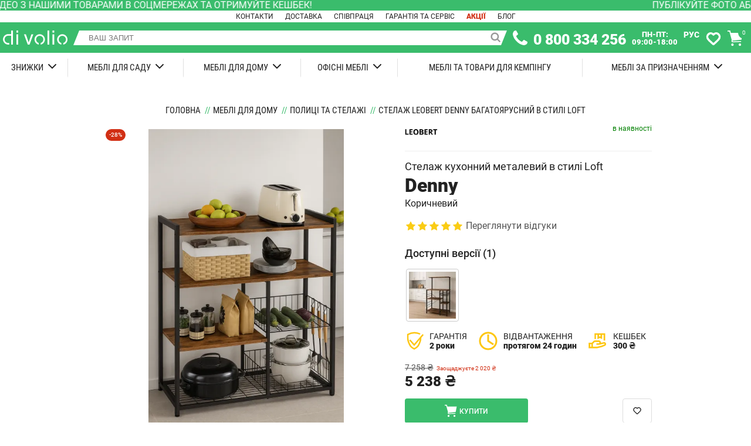

--- FILE ---
content_type: text/html
request_url: https://divolio.com.ua/stelazh-leobert-denny-bagatoyarusnyj-v-styli-loft
body_size: 19460
content:
<!DOCTYPE html>
<html lang="uk">
 <head>
 <meta charset="UTF-8">
 <meta name="description" content="Купити стелаж Leobert Denny багатоярусний в стилі Loft з доставкою та гарантією. Купуйте якісні меблі в офіційному магазині Leobert в Україні! 0 800 334 256">
 <meta name="theme-color" content="#222222">
 <meta name="twitter:card" content="summary_large_image">
 <meta name="viewport" content="width=device-width, initial-scale=1">
 <meta property="og:description" content="Купити стелаж Leobert Denny багатоярусний в стилі Loft з доставкою та гарантією. Купуйте якісні меблі в офіційному магазині Leobert в Україні! 0 800 334 256">
 <meta property="og:image" content="https://img.divolio.com.ua/h/87fa90c421c4641c994068aa01688ce0-500x0.png?ts=1760601917">
 <meta property="og:locale" content="uk-ua">
 <meta property="og:site_name" content="Di Volio">
 <meta property="og:title" content="Стелаж Leobert Denny багатоярусний в стилі Loft в інтернет-магазині Leobert! Гарантія 24 місяці!">
 <meta property="og:type" content="product">
 <meta property="og:type" content="website">
 <meta property="og:url" content="https://divolio.com.ua/stelazh-leobert-denny-bagatoyarusnyj-v-styli-loft">
 <title>Стелаж Leobert Denny багатоярусний в стилі Loft в інтернет-магазині Leobert! Гарантія 24 місяці!</title>
 <link href="/data/dv/css/92c8dfdd.css?ts=1764343390" rel="preload" as="style">
 <link href="/data/dv/css/92c8dfdd.css?ts=1764343390" rel="stylesheet">
 <link href="/wm.dv.webmanifest" rel="manifest" crossorigin="use-credentials">
 <link href="https://divolio.com.ua/ru/stellazh-leobert-denny-mnogoyarusnyj-v-stile-loft" rel="alternate" hreflang="ru-ua">
 <link href="https://divolio.com.ua/stelazh-leobert-denny-bagatoyarusnyj-v-styli-loft" rel="alternate" hreflang="uk-ua">
 <link href="https://divolio.com.ua/stelazh-leobert-denny-bagatoyarusnyj-v-styli-loft" rel="canonical">
 <link href="https://fonts.googleapis.com" rel="preconnect">
 <link href="https://img.divolio.com.ua" rel="preconnect">
 <link href="https://img.divolio.com.ua/catalog/manufacturer/divolio-icon-192x0.webp?ts=1706874347" rel="apple-touch-icon">
 <link href="https://img.divolio.com.ua/catalog/manufacturer/divolio-icon-64x0.webp?ts=1706874347" rel="icon">
 <link href="https://img.divolio.com.ua/catalog/manufacturer/divolio-white-0x48.webp?ts=1620193796" rel="preload" as="image" type="image/webp" crossorigin="anonymous">
 <link href="https://img.divolio.com.ua/h/87fa90c421c4641c994068aa01688ce0-500x0.webp?ts=1760601917" rel="preload" as="image" type="image/webp" crossorigin="anonymous">
 <link href="https://widgets.binotel.com" rel="preconnect">
 <link href="https://www.google-analytics.com" rel="preconnect">
 <link href="https://www.googletagmanager.com" rel="preconnect">
 <script src="/data/dv/uk-f.json?ts=1768817063" defer></script>
 <script src="/data/dv/js/15ef9cc7.js?ts=1760388731" defer onload="ui.productSet(4105);"></script>
 <script type="application/ld+json">[{"@context":"https://schema.org/","@type":"Product","name":"Стелаж Leobert Denny багатоярусний в стилі Loft","image":"https://img.divolio.com.ua/h/87fa90c421c4641c994068aa01688ce0-500x0.webp?ts=1760601917","description":"Зробіть ваш інтер'єр осередком стилю та функціональності з багатоярусним стелажем Leobert Denny у стилі Loft. Цей унікальний предмет меблів не тільки додає вашому простору сучасного індивідуального шарму, але й забезпечує бездоганну організацію та зберігання. Кожна деталь цього стелажу продумана з великою увагою, щоб максимально полегшити ваше життя. Стиль Loft, відомий своєю естетикою грубої обробки та відкритих конструкцій, чудово поєднується з теплими відтінками коричневої ламінованої ДСП та міцністю сталі. Відмінні технічні характеристики стелажу дозволяють витримувати значні навантаження, що робить його ідеальним для зберігання як кухонного посуду, так і декоративних предметів. Придбавши тумбу з полицями, ви отримуєте не просто меблі, а справжнього помічника, що дарує комфорт і порядок у вашому домі. Його багатоярусна конструкція забезпечує достатньо місця для всіх ваших речей, при цьому займаючи мінімум простору. Це ідеальне рішення для тих, хто прагне поєднати стильний вигляд з максимальною практичністю. Додайте сучасного лофту у свій дім з Leobert Denny та насолоджуйтеся гармонією стилю і функціональності кожного дня.\nКолір: коричневий\n Матеріал: ДСП, сталь\n Розміри: 80 x 35 x 95см (ширина x глибина x висота)\n Відстань між полицями: від 25,3 до 30,2см\n Вага: 11,8кг\n Максимальна навантаження на полицю: 20кг\n Максимальна навантаження на дротяний кошик: 10кг\n Для самостійної збірки\n Гарантія: 24 місяці\nЗавітайте на інші пропозиції, де ви знайдете інші меблі з цієї колекції.\nКухонний острівець - це ідеальне доповнення до вашої кухні, яке не лише додає естетичної привабливості, але й забезпечить додатковий простір для зберігання. Багатоярусний дизайн стелажу Leobert дозволяє максимально ефективно використовувати вертикальний простір. З різною відстанню між полицями цей стелаж дозволяє зберігати предмети різних розмірів і ваги, забезпечуючи при цьому зручний доступ до всього необхідного. Кожне полотнище витримує навантаження до 20кг, а дротяний кошик - до 10кг.\nСтійка сталева конструкція багатоярусного стелажу в стилі Loft гарантує довговічність і надійність. Використання високоякісних матеріалів забезпечує високу стійкість до механічних пошкоджень та деформацій, що робить цей стелаж ідеальним вибором для будь-якого інтер'єру. Ви можете бути впевнені, що він буде служити вам багато років.\nСтелаж у стилі Loft є чудовим прикладом сучасного дизайну, що поєднує в собі індустріальний вигляд з елегантністю. Коричневий колір і текстура ДСП додають тепла і затишку, в той час як сталеві елементи підкреслюють міцність та надійність конструкції. Це ідеальне рішення для тих, хто хоче додати до свого інтер'єру нотки індустріального стилю.\nКомплект із шести сріблястих гачків, що входять до набору, додає ще більше функціональності. Ви можете використовувати їх для зберігання кухонних рушників, рукавичок або дерев'яних столових приладів. Це дозволяє мати все необхідне під рукою, не займаючи при цьому додаткового простору.\nУніверсальний і функціональний стелаж Leobert Denny може використовуватися в будь-якому приміщенні вашого дому. Він стане незамінним помічником у кухні, вітальні, офісі або навіть у ванній кімнаті. Завдяки своїм компактним розмірам (80 x 35 x 95см) цей стелаж не захаращує простір, залишаючи достатньо місця для інших предметів меблів та декору.\nРегульовані ніжки стелажу дозволяють вирівняти його на нерівній поверхні, забезпечуючи стійкість та надійність. Це особливо важливо для кухонних островів, де кожна деталь має бути продумана до дрібниць, щоб забезпечити комфорт і безпеку під час використання.","sku":"5903332071296","mpn":"5903332071296","brand":{"@type":"Brand","name":"Leobert","image":"https://img.divolio.com.ua/catalog/manufacturer/leobert-0x64.webp?ts=1717403311"},"offers":{"@type":"Offer","url":"https://divolio.com.ua/stelazh-leobert-denny-bagatoyarusnyj-v-styli-loft","priceCurrency":"UAH","price":5238,"priceValidUntil":"2027-12-31","itemCondition":"NewCondition","availability":"InStock"},"aggregateRating":{"@type":"AggregateRating","ratingValue":"5","reviewCount":1},"review":[{"@type":"Review","author":{"@type":"Person","name":"Вікторія Л."},"reviewBody":"Замовили стелаж для нашої вітальні, і він справив на нас приємне враження. Меблі виглядають дуже стильними, і що важливо — полиці достатньо місткі, щоб розмістити як книги, так і інші речі.","datePublished":"2024-10-01","reviewRating":{"@type":"Rating","bestRating":5,"ratingValue":5,"worstRating":5}}]},{"@context":"https://schema.org/","@type":"BreadcrumbList","itemListElement":[{"@type":"ListItem","position":1,"name":"Головна","item":"https://divolio.com.ua/"},{"@type":"ListItem","position":2,"name":"Меблі для дому","item":"https://divolio.com.ua/mebli-dlya-domu"},{"@type":"ListItem","position":3,"name":"Полиці та стелажі","item":"https://divolio.com.ua/mebli-dlya-domu/polytsi-ta-stelazhi"},{"@type":"ListItem","position":4,"name":"Стелаж Leobert Denny багатоярусний в стилі Loft","item":"https://divolio.com.ua/stelazh-leobert-denny-bagatoyarusnyj-v-styli-loft"}]}]</script>
 </head>
 <body class="cashback">
 <noscript><iframe src="https://www.googletagmanager.com/ns.html?id=GTM-WN7SXQ8" class="gtm-frame"></iframe></noscript>
 <header id="header" class="header fixed">
 <a class="header-marquee ui-click" href="/cashback">
 <span class="header-marquee-line">Публікуйте фото або відео з нашими товарами в соцмережах та отримуйте кешбек!</span>
 <span class="header-marquee-line">Публікуйте фото або відео з нашими товарами в соцмережах та отримуйте кешбек!</span>
 </a>
 <div class="header-infos-box">
 <a href="/contact-us" class="header-info">Контакти</a>
 <a href="/dostavka-zamovlen" class="header-info">Доставка</a>
 <a href="/spivpratsya" class="header-info">Співпраця</a>
 <a href="/garantijne-obslugovuvannya-ta-servis" class="header-info">Гарантія та сервіс</a>
 <a href="/promotions" class="header-info header-info-red">Акції</a>
 <a href="/blog" class="header-info">Блог</a>
 </div>
 <div class="header-container">
 <div class="header-top container">
 <span class="header-burger-menu header-icon" onclick="ui.categoryMenuClick(event)">
 <i id="header-burger-menu-icon" class="fa fa-bars"></i>
 </span>
 <a href="/" class="logo-href header-icon">
 <picture>
 <source srcset="https://img.divolio.com.ua/catalog/manufacturer/divolio-white-0x48.webp?ts=1620193796" type="image/webp">
 <img class="logo" width="110" height="24" src="https://img.divolio.com.ua/catalog/manufacturer/divolio-white-0x48.png?ts=1620193796" title="Di Volio" alt="Di Volio" crossorigin="anonymous">
 </picture>
 </a>
 <div id="search-box" class="search-box header-icon">
 <div class="search-before"></div>
 <div class="search">
 <div class="search-form">
 <input id="f-search" type="text" class="search-input" name="search" placeholder="ВАШ ЗАПИТ" autocomplete="off">
 <i class="fa fa-search search-button"></i>
 <div class="autocomplete-items hidden">
 <a rel="nofollow" class="autocomplete-item-more" href="/search">Показати усі (<span class="autocomplete-item-count">0</span>)</a>
 </div>
 </div>
 </div>
 <div class="search-after"></div>
 </div>
 <i class="fa fa-search fa-search-button-mobile" onclick="ui.searchMobileShow(event)"></i>
 <div class="info header-icon">
 <a class="fa fa-phone binct-phone-number-2" href="tel:0-800-334-256" aria-label="telephone"></a>
 <a class="phone binct-phone-number-1" href="tel:0-800-334-256" aria-label="telephone">0 800 334 256</a>
 <span class="work-time">ПН-ПТ:<br>09:00-18:00</span>
 </div>
 <div class="languages header-icon">
 <!--span class="language-item">Укр</span-->
 <span class="language-item language-item-to-click" onclick="ui.langSet('ru', '/ru/stellazh-leobert-denny-mnogoyarusnyj-v-stile-loft')">Рус</span>
 </div>
 <div class="header-icon header-icon-wish">
 <svg class="svg-icon" onclick="ui.wishShow()"><use href="#svg-icon-heart"></svg>
 <div id="wish-product-count" class="cart-product-count hidden">0</div>
 </div>
 <div id="cart" class="cart header-icon">
 <div class="fa fa-buy cart-link" onclick="ui.cartUI.update(true)"></div>
 <div id="cart-product-count" class="cart-product-count">0</div>
 </div>
 </div>
 </div>
 <div id="header-categories" class="header-categories">
 <div class="header-categories-box container" onclick="ui.categoryToggle(event)">
 <div class="header-category-top">
 <div class="header-category-top-link">
 <span class="header-category-top-name">Знижки</span>
 <i class="fa fa-angle-down"></i>
 </div>
 <div class="header-category-child">
 <div class="header-category-child-box">
 <span class="header-category-child-item">
 <a class="header-category-child-item-link" href="/promotions">Акції</a>
 </span>
 <span class="header-category-child-item">
 <a class="header-category-child-item-link" href="/sales">Розпродаж</a>
 </span>
 </div>
 <div class="spacer-flex"></div>
 <div class="header-category-top-image">
 <picture>
 <source data-srcset="https://img.divolio.com.ua/catalog/c/0091-320x200.webp?ts=1730840244" type="image/webp">
 <img data-src="https://img.divolio.com.ua/catalog/c/0091-320x200.png?ts=1730840244" class="lazy" alt="Знижки">
 </picture>
 </div>
 </div>
 </div>
 <div class="header-category-top">
 <div class="header-category-top-link">
 <span class="header-category-top-name">Меблі для саду</span>
 <i class="fa fa-angle-down"></i>
 </div>
 <div class="header-category-child">
 <div class="header-category-child-box header-category-child-box-12">
 <span class="header-category-child-item">
 <a class="header-category-child-item-link" href="/mebli-dlya-sadu/sadovi-komody-ta-skryni">Садові комоди та скрині</a>
 </span>
 <span class="header-category-child-item">
 <a class="header-category-child-item-link" href="/mebli-dlya-sadu/komplekty-sadovykh-mebliv">Комплекти садових меблів</a>
 </span>
 <span class="header-category-child-item">
 <a class="header-category-child-item-link" href="/mebli-dlya-sadu/stiltsi-sadovi-ta-shezlongy">Шезлонги</a>
 </span>
 <span class="header-category-child-item">
 <a class="header-category-child-item-link" href="/mebli-dlya-sadu/gamaky-ta-gojdalky">Гамаки та гойдалки</a>
 </span>
 <span class="header-category-child-item">
 <a class="header-category-child-item-link" href="/mebli-dlya-sadu/parasoli-sadovi-ta-plyazhni">Парасолі садові та пляжні</a>
 </span>
 <span class="header-category-child-item">
 <a class="header-category-child-item-link" href="/mebli-dlya-sadu/batuty">Батути</a>
 </span>
 <span class="header-category-child-item">
 <a class="header-category-child-item-link" href="/mebli-dlya-sadu/sadovi-stoly">Садові столи</a>
 </span>
 <span class="header-category-child-item">
 <a class="header-category-child-item-link" href="/mebli-dlya-sadu/sadovi-stiltsi">Садові стільці</a>
 </span>
 <span class="header-category-child-item">
 <a class="header-category-child-item-link" href="/mebli-dlya-sadu/sadovi-lavky">Садові лавки</a>
 </span>
 <span class="header-category-child-item">
 <a class="header-category-child-item-link" href="/mebli-dlya-sadu/gryli-ta-mangaly">Грилі та мангали</a>
 </span>
 <span class="header-category-child-item">
 <a class="header-category-child-item-link" href="/mebli-dlya-sadu/naduvni-batuty-ta-vodni-girky">Надувні батути та водні гірки</a>
 </span>
 <span class="header-category-child-item">
 <a class="header-category-child-item-link" href="/mebli-dlya-sadu/altanky">Альтанки</a>
 </span>
 </div>
 <div class="spacer-flex"></div>
 <div class="header-category-top-image">
 <picture>
 <source data-srcset="https://img.divolio.com.ua/catalog/c/0480-320x200.webp?ts=1730840241" type="image/webp">
 <img data-src="https://img.divolio.com.ua/catalog/c/0480-320x200.png?ts=1730840241" class="lazy" alt="Меблі для саду">
 </picture>
 </div>
 </div>
 </div>
 <div class="header-category-top">
 <div class="header-category-top-link">
 <span class="header-category-top-name">Меблі для дому</span>
 <i class="fa fa-angle-down"></i>
 </div>
 <div class="header-category-child">
 <div class="header-category-child-box header-category-child-box-12">
 <span class="header-category-child-item">
 <a class="header-category-child-item-link" href="/mebli-dlya-domu/zhurnalni-stoly">Журнальні столи</a>
 </span>
 <span class="header-category-child-item">
 <a class="header-category-child-item-link" href="/mebli-dlya-domu/koshyky-dlya-bilyzny">Кошики для білизни</a>
 </span>
 <span class="header-category-child-item">
 <a class="header-category-child-item-link" href="/mebli-dlya-domu/mebli-v-dytyachu">Меблі в дитячу</a>
 </span>
 <span class="header-category-child-item">
 <a class="header-category-child-item-link" href="/mebli-dlya-domu/modulni-shafy">Модульні шафи</a>
 </span>
 <span class="header-category-child-item">
 <a class="header-category-child-item-link" href="/mebli-dlya-domu/obidni-stoly">Обідні столи</a>
 </span>
 <span class="header-category-child-item">
 <a class="header-category-child-item-link" href="/mebli-dlya-domu/stijky-dlya-parasolok">Стійки для парасольок</a>
 </span>
 <span class="header-category-child-item">
 <a class="header-category-child-item-link" href="/mebli-dlya-domu/stiltsi-i-taburety">Стільці і табурети</a>
 </span>
 <span class="header-category-child-item">
 <a class="header-category-child-item-link" href="/mebli-dlya-domu/shafy-i-polky-dlya-vannykh-kimnat">Шафи і полки для ванних кімнат</a>
 </span>
 <span class="header-category-child-item">
 <a class="header-category-child-item-link" href="/mebli-dlya-domu/tualetni-stolyky">Туалетні столики</a>
 </span>
 <span class="header-category-child-item">
 <a class="header-category-child-item-link" href="/mebli-dlya-domu/komody-i-tumby">Комоди і тумби</a>
 </span>
 <span class="header-category-child-item">
 <a class="header-category-child-item-link" href="/mebli-dlya-domu/dzerkala">Дзеркала</a>
 </span>
 <span class="header-category-child-item">
 <a class="header-category-child-item-link" href="/mebli-dlya-domu/polytsi-ta-stelazhi">Полиці та стелажі</a>
 </span>
 </div>
 <div class="spacer-flex"></div>
 <div class="header-category-top-image">
 <picture>
 <source data-srcset="https://img.divolio.com.ua/catalog/c/0483-320x200.webp?ts=1730840240" type="image/webp">
 <img data-src="https://img.divolio.com.ua/catalog/c/0483-320x200.png?ts=1730840240" class="lazy" alt="Меблі для дому">
 </picture>
 </div>
 </div>
 </div>
 <div class="header-category-top">
 <div class="header-category-top-link">
 <span class="header-category-top-name">Офісні меблі</span>
 <i class="fa fa-angle-down"></i>
 </div>
 <div class="header-category-child">
 <div class="header-category-child-box header-category-child-box-2">
 <span class="header-category-child-item">
 <a class="header-category-child-item-link" href="/ofisni-mebli/pysmovi-ta-kompyuterni-stoly">Письмові та комп'ютерні столи</a>
 </span>
 <span class="header-category-child-item">
 <a class="header-category-child-item-link" href="/ofisni-mebli/ofisni-krisla-ta-stiltsi">Офісні крісла та стільці</a>
 </span>
 </div>
 <div class="spacer-flex"></div>
 <div class="header-category-top-image">
 <picture>
 <source data-srcset="https://img.divolio.com.ua/catalog/c/0482-320x200.webp?ts=1730840243" type="image/webp">
 <img data-src="https://img.divolio.com.ua/catalog/c/0482-320x200.png?ts=1730840243" class="lazy" alt="Офісні меблі">
 </picture>
 </div>
 </div>
 </div>
 <div class="header-category-top">
 <a class="header-category-top-link" href="/mebli-ta-tovary-dlya-kempingu">Меблі та товари для кемпінгу</a>
 </div>
 <div class="header-category-top">
 <div class="header-category-top-link">
 <span class="header-category-top-name">Меблі за призначенням</span>
 <i class="fa fa-angle-down"></i>
 </div>
 <div class="header-category-child">
 <div class="header-category-child-box header-category-child-box-6">
 <span class="header-category-child-item">
 <a class="header-category-child-item-link" href="/mebli-za-pryznachennyam/mebli-dlya-altanky">Меблі для альтанки</a>
 </span>
 <span class="header-category-child-item">
 <a class="header-category-child-item-link" href="/mebli-za-pryznachennyam/mebli-dlya-balkoniv">Меблі для балконів</a>
 </span>
 <span class="header-category-child-item">
 <a class="header-category-child-item-link" href="/mebli-za-pryznachennyam/mebli-dlya-dachi">Меблі для дачі</a>
 </span>
 <span class="header-category-child-item">
 <a class="header-category-child-item-link" href="/mebli-za-pryznachennyam/mebli-dlya-terasy">Меблі для тераси</a>
 </span>
 <span class="header-category-child-item">
 <a class="header-category-child-item-link" href="/mebli-za-pryznachennyam/modulni-mebli-z-rotanga">Модульні меблі з ротанга</a>
 </span>
 <span class="header-category-child-item">
 <a class="header-category-child-item-link" href="/mebli-za-pryznachennyam/rotangovi-mebli">Ротангові меблі</a>
 </span>
 </div>
 </div>
 </div>
 </div>
 <div class="header-infos-box-menu">
 <a href="/contact-us" class="header-info-menu">Контакти</a>
 <a href="/dostavka-zamovlen" class="header-info-menu">Доставка</a>
 <a href="/spivpratsya" class="header-info-menu">Співпраця</a>
 <a href="/garantijne-obslugovuvannya-ta-servis" class="header-info-menu">Гарантія та сервіс</a>
 </div>
 <div class="header-contacts">
 <div class="menu-phone">
 <i class="fa fa-phone fa-menu-phone-icon"></i>
 <a class="binct-phone-number-1" href="tel:0-800-334-256" aria-label="telephone">0 800 334 256</a>
 </div>
 <img data-src="https://img.divolio.com.ua/catalog/manufacturer/divolio-0x48.webp?ts=1619767646" class="header-logo-menu lazy">
 <span class="header-copyright">&copy; 2026 Офіційний дистриб'ютор Di Volio в Україні</span>
 <div class="header-box-info-icons">
 <a title="Di Volio Instagram" href="https://instagram.com/divolio_ukraine" target="_blank" rel="noopener noreferrer nofollow"><i class="fa fa-instagram"></i></a>
 <a title="Di Volio Facebook" href="https://www.facebook.com/Divolio-Ukraine-108365878126345" target="_blank" rel="noopener noreferrer nofollow"><i class="fa fa-facebook"></i></a>
 <a title="Di Volio Youtube" href="https://www.youtube.com/channel/UC73ZOCuyF7oKhyFUKcgQZvg" target="_blank" rel="noopener noreferrer nofollow"><i class="fa fa-youtube"></i></a>
 </div>
 <div class="header-info-menu">Приєднуйтеся до нас!</div>
 </div>
 </div>
 </header>
 <div class="container content">
 <div class="breadcrumb">
 <span><a href="/">Головна</a></span>
 <span class="breadcrumb-delimiter">//</span>
 <span><a href="/mebli-dlya-domu">Меблі для дому</a></span>
 <span class="breadcrumb-delimiter">//</span>
 <span><a href="/mebli-dlya-domu/polytsi-ta-stelazhi">Полиці та стелажі</a></span>
 <span class="breadcrumb-delimiter">//</span>
 <span>Стелаж Leobert Denny багатоярусний в стилі Loft</span>
 </div>
 <div class="breadcrumb-mob">
 <a href="/mebli-dlya-domu/polytsi-ta-stelazhi"><i class="fa fa-angle-down breadcrumb-back"></i> Полиці та стелажі</a>
 </div>
 <div class="product">
 <div class="product-gallery-box">
 <div class="product-image">
 <div class="product-image-box">
 <img id="product-image" class="product-image-image" src="https://img.divolio.com.ua/h/87fa90c421c4641c994068aa01688ce0-500x0.webp?ts=1760601917" alt="Стелаж Leobert Denny багатоярусний в стилі Loft" onclick="ui.imageShow(event)" crossorigin="anonymous">
 <div class="product-labels" id="product-labels" onclick="_('#product-image').el.click()">
 <div class="text-left">
 <span class="product-discount-percent">-28%</span>
 </div>
 </div>
 </div>
 </div>
<script type="text/json" id="product-images">[["https://img.divolio.com.ua/h/87fa90c421c4641c994068aa01688ce0-1024x0.webp?ts=1760601917","https://img.divolio.com.ua/h/87fa90c421c4641c994068aa01688ce0-500x0.webp?ts=1760601917"],["https://img.divolio.com.ua/catalog/p/leobert/5903332071296/1-1024x0.webp?ts=1718578818","https://img.divolio.com.ua/catalog/p/leobert/5903332071296/1-500x0.webp?ts=1718578818"],["https://img.divolio.com.ua/catalog/p/leobert/5903332071296/2-1024x0.webp?ts=1718578828","https://img.divolio.com.ua/catalog/p/leobert/5903332071296/2-500x0.webp?ts=1718578828"],["https://img.divolio.com.ua/catalog/p/leobert/5903332071296/3-1024x0.webp?ts=1718578842","https://img.divolio.com.ua/catalog/p/leobert/5903332071296/3-500x0.webp?ts=1718578842"],["https://img.divolio.com.ua/catalog/p/leobert/5903332071296/4-1024x0.webp?ts=1718578852","https://img.divolio.com.ua/catalog/p/leobert/5903332071296/4-500x0.webp?ts=1718578852"],["https://img.divolio.com.ua/catalog/p/leobert/5903332071296/5-1024x0.webp?ts=1718578858","https://img.divolio.com.ua/catalog/p/leobert/5903332071296/5-500x0.webp?ts=1718578858"],["https://img.divolio.com.ua/catalog/p/leobert/5903332071296/6-1024x0.webp?ts=1718578868","https://img.divolio.com.ua/catalog/p/leobert/5903332071296/6-500x0.webp?ts=1718578868"],["https://img.divolio.com.ua/catalog/p/leobert/5903332071296/7-1024x0.webp?ts=1718578878","https://img.divolio.com.ua/catalog/p/leobert/5903332071296/7-500x0.webp?ts=1718578878"],["https://img.divolio.com.ua/catalog/p/leobert/5903332071296/8-1024x0.webp?ts=1718578890","https://img.divolio.com.ua/catalog/p/leobert/5903332071296/8-500x0.webp?ts=1718578890"]]</script>
 <div class="scroll-v-box">
 <div class="scroll-v-btn"><i class="fa fa-chevron-left" onclick="ui.scroll('product-gallery-items', true)"></i></div>
 <div class="scroll-v-list" id="product-gallery-items" onclick="ui.galleryClick(event, 'product-gallery-items')" data-single="1" data-after="galleryScroll">
 <span class="product-gallery-item product-gallery-item-selected" data-index="0">
 <img class="product-gallery-item-image lazy" data-src="https://img.divolio.com.ua/h/87fa90c421c4641c994068aa01688ce0-80x80.webp?ts=1760601917" alt="Image 1 for Стелаж Leobert Denny багатоярусний в стилі Loft">
 </span>
 <span class="product-gallery-item" data-index="1">
 <img class="product-gallery-item-image lazy" data-src="https://img.divolio.com.ua/catalog/p/leobert/5903332071296/1-80x80.webp?ts=1718578818" alt="Image 2 for Стелаж Leobert Denny багатоярусний в стилі Loft">
 </span>
 <span class="product-gallery-item" data-index="2">
 <img class="product-gallery-item-image lazy" data-src="https://img.divolio.com.ua/catalog/p/leobert/5903332071296/2-80x80.webp?ts=1718578828" alt="Image 3 for Стелаж Leobert Denny багатоярусний в стилі Loft">
 </span>
 <span class="product-gallery-item" data-index="3">
 <img class="product-gallery-item-image lazy" data-src="https://img.divolio.com.ua/catalog/p/leobert/5903332071296/3-80x80.webp?ts=1718578842" alt="Image 4 for Стелаж Leobert Denny багатоярусний в стилі Loft">
 </span>
 <span class="product-gallery-item" data-index="4">
 <img class="product-gallery-item-image lazy" data-src="https://img.divolio.com.ua/catalog/p/leobert/5903332071296/4-80x80.webp?ts=1718578852" alt="Image 5 for Стелаж Leobert Denny багатоярусний в стилі Loft">
 </span>
 <span class="product-gallery-item" data-index="5">
 <img class="product-gallery-item-image lazy" data-src="https://img.divolio.com.ua/catalog/p/leobert/5903332071296/5-80x80.webp?ts=1718578858" alt="Image 6 for Стелаж Leobert Denny багатоярусний в стилі Loft">
 </span>
 <span class="product-gallery-item" data-index="6">
 <img class="product-gallery-item-image lazy" data-src="https://img.divolio.com.ua/catalog/p/leobert/5903332071296/6-80x80.webp?ts=1718578868" alt="Image 7 for Стелаж Leobert Denny багатоярусний в стилі Loft">
 </span>
 <span class="product-gallery-item" data-index="7">
 <img class="product-gallery-item-image lazy" data-src="https://img.divolio.com.ua/catalog/p/leobert/5903332071296/7-80x80.webp?ts=1718578878" alt="Image 8 for Стелаж Leobert Denny багатоярусний в стилі Loft">
 </span>
 <span class="product-gallery-item" data-index="8">
 <img class="product-gallery-item-image lazy" data-src="https://img.divolio.com.ua/catalog/p/leobert/5903332071296/8-80x80.webp?ts=1718578890" alt="Image 9 for Стелаж Leobert Denny багатоярусний в стилі Loft">
 </span>
 </div>
 <div class="scroll-v-btn"><i class="fa fa-chevron-right" onclick="ui.scroll('product-gallery-items', false)"></i></div>
 </div>
 </div>
 <div class="product-header">
 <div class="product-header-item product-manufacturer">
 <a href="/leobert">
 <img data-src="https://img.divolio.com.ua/catalog/manufacturer/leobert-0x75.webp?ts=1717403311" alt="Leobert" title="Leobert" class="product-category-item-manufacturer-image-leobert lazy">
 </a>
 <span class="spacer-flex"></span>
 <span class="product-header-stock product-header-instock">В наявності</span>
 </div>
 <h1 class="product-header-item product-title">
 <span class="product-category-item-type">Стелаж кухонний металевий в стилі Loft</span>
 <span class="product-category-item-model">Denny</span>
 <span class="product-category-item-color">Коричневий</span></h1>
 <div class="product-header-item product-rating"><i class="fa fa-star"></i><i class="fa fa-star"></i><i class="fa fa-star"></i><i class="fa fa-star"></i><i class="fa fa-star"></i> <span onclick="ui.click('#tab-reviews-header')" class="product-reviews-show-btn">Переглянути відгуки</span></div>
 <div class="product-header-item">
 <div class="product-header-item products-related-title">Доступні версії (1)</div>
 <div class="product-header-item products-related">
 <a class="product-related" href="/stelazh-kukhonnyj-leobert-supretto-z-mistsem-dlya-mikrokhvylovoi-pechi-v-styli-loft" title="Стелаж кухонний Leobert Supretto з місцем для мікрохвильової печі в стилі Loft"><img data-src="https://img.divolio.com.ua/h/fe2ddb1e1ad796e2abfa81615c2bb4a3-80x80.webp?ts=1760614794" class="product-related-image lazy" alt="Стелаж кухонний Leobert Supretto з місцем для мікрохвильової печі в стилі Loft" title="Стелаж кухонний Leobert Supretto з місцем для мікрохвильової печі в стилі Loft"></a>
 </div>
 </div>
 <div class="product-header-item product-info-sections">
 <a href="/garantijne-obslugovuvannya-ta-servis" class="product-info-section">
 <svg class="product-info-section-icon"><use href="#svg-icon-shield-check"></svg>
 <span>
 <span class="product-info-section-name">Гарантія</span>
 <span class="product-info-section-value">2 роки</span>
 </span>
 </a>
 <span class="spacer-flex"></span>
 <a href="/vidvantazhennya-protyagom-24-godyn" class="product-info-section">
 <svg class="product-info-section-icon"><use href="#svg-icon-clock"></svg>
 <span>
 <span class="product-info-section-name">Відвантаження</span>
 <span class="product-info-section-value">протягом 24 годин</span>
 </span>
 </a>
 <span class="spacer-flex"></span>
 <span onclick="ui.info_cashback_modal_show(event)" class="product-info-section ui-click">
 <svg class="product-info-section-icon product-info-section-icon-cash"><use href="#svg-icon-cash"></svg>
 <span>
 <span class="product-info-section-name">Кешбек</span>
 <span class="product-info-section-value">300 ₴</span>
 </span>
 </span>
 </div>
 <div class="product-header-item product-category-item-price">
 <div class="product-category-item-price-box">
 <span class="product-category-item-price-old">7 258 ₴</span>
 <span class="product-category-item-price-discount">Заощаджуєте 2 020 ₴</span>
 <div class="product-category-item-price-new">5 238 ₴</div>
 </div>
 </div>
 <div class="product-header-item product-add-to-cart">
 <div class="product-btns">
 <span id="product-add-to-cart" class="product-add-to-cart-btn" onclick="ui.cartUI.add(event, 4105)">
 <span class="fa fa-buy product-add-to-cart-btn-cart"></span> Купити
 </span>
 <span class="spacer-flex"></span>
 <span class="product-icon-btn" onclick="ui.wishToggle(event, 4105)"><svg class="svg-icon wish-4105"><use href="#svg-icon-heart"></svg></span>
 <span class="product-icon-btn" onclick="ui.shareModal(event, 4105)" id="share"><i class="fa fa-share"></i></span>
 </div>
 <div class="product-btns">
 <span class="product-add-to-cart-credit-btn" onclick="ui.cartUI.add(event, 4105, true)">
 <span class="fa fa-buy product-add-to-cart-credit-btn-cart"></span> Кредит 0%
 </span>
 <span class="spacer-flex"></span>
 <div onclick="ui.paymentClick(event)" class="product-payment-icons">
 <svg class="product-payment-icon" data="wayforpay_paypartsprivat"><use href="#svg-icon-privat-4"></svg>
 <svg class="product-payment-icon" data="wayforpay_paypartsmono"><use href="#svg-icon-mono-5"></svg>
 <svg class="product-payment-icon" data="wayforpay_paypartsabank"><use href="#svg-icon-abank-5"></svg>
 </div>
 </div>
 </div>
 </div>
 </div>
 <div class="tabs-box">
 <div class="tabs-header" onclick="ui.tabChange(event)" data-tab="description">
 <h2 class="tab-header tab-header-active" data-tab="description">Опис</h2>
 <h2 class="tab-header" data-tab="attributes">Характеристики</h2>
 <h2 class="tab-header" data-tab="reviews" id="tab-reviews-header">Відгуків (1)</h2>
 </div>
 <div class="tabs-content">
 <div class="tab-content description" id="tab-description">
 <div class="p">
 <h3 class="t">Стелаж Leobert Denny багатоярусний в стилі Loft</h3>
 <p>Зробіть ваш інтер'єр осередком стилю та функціональності з багатоярусним стелажем Leobert Denny у стилі Loft. Цей унікальний предмет меблів не тільки додає вашому простору сучасного індивідуального шарму, але й забезпечує бездоганну організацію та зберігання. Кожна деталь цього стелажу продумана з великою увагою, щоб максимально полегшити ваше життя. Стиль Loft, відомий своєю естетикою грубої обробки та відкритих конструкцій, чудово поєднується з теплими відтінками коричневої ламінованої ДСП та міцністю сталі. Відмінні технічні характеристики стелажу дозволяють витримувати значні навантаження, що робить його ідеальним для зберігання як кухонного посуду, так і декоративних предметів. Придбавши тумбу з полицями, ви отримуєте не просто меблі, а справжнього помічника, що дарує комфорт і порядок у вашому домі. Його багатоярусна конструкція забезпечує достатньо місця для всіх ваших речей, при цьому займаючи мінімум простору. Це ідеальне рішення для тих, хто прагне поєднати стильний вигляд з максимальною практичністю. Додайте сучасного лофту у свій дім з Leobert Denny та насолоджуйтеся гармонією стилю і функціональності кожного дня.</p>
 </div>
 <div class="p">
 <h3 class="t">Основні характеристики:</h3>
 <ul>
 <li>Колір: коричневий</li>
 <li>Матеріал: ДСП, сталь</li>
 <li>Розміри: 80 x 35 x 95см (ширина x глибина x висота)</li>
 <li>Відстань між полицями: від 25,3 до 30,2см</li>
 <li>Вага: 11,8кг</li>
 <li>Максимальна навантаження на полицю: 20кг</li>
 <li>Максимальна навантаження на дротяний кошик: 10кг</li>
 <li>Для самостійної збірки</li>
 <li>Гарантія: 24 місяці</li>
</ul>
<p>Завітайте на інші пропозиції, де ви знайдете інші меблі з цієї колекції.</p>
 </div>
 <div class="l">
 <img class="lazy" data-src="https://img.divolio.com.ua/h/705f3ba2d8b5e4fc8ca2762c18c21461-500x0.webp?ts=1727182829" alt="Кухонний острівець" title="Кухонний острівець">
 <div>
 <h3 class="t">Кухонний острівець</h3>
 <p>Кухонний острівець - це ідеальне доповнення до вашої кухні, яке не лише додає естетичної привабливості, але й забезпечить додатковий простір для зберігання. Багатоярусний дизайн стелажу <b>Leobert</b> дозволяє максимально ефективно використовувати вертикальний простір. З різною відстанню між полицями цей стелаж дозволяє зберігати предмети різних розмірів і ваги, забезпечуючи при цьому зручний доступ до всього необхідного. Кожне полотнище витримує навантаження до 20кг, а дротяний кошик - до 10кг.</p>
 </div>
 </div>
 <div class="r">
 <img class="lazy" data-src="https://img.divolio.com.ua/h/fe02c76085d098646b5a4508b5621935-500x0.webp?ts=1727182841" alt="Стійкий та надійний" title="Стійкий та надійний">
 <div>
 <h3 class="t">Стійкий та надійний</h3>
 <p>Стійка сталева конструкція багатоярусного стелажу в стилі Loft гарантує довговічність і надійність. Використання високоякісних матеріалів забезпечує високу стійкість до механічних пошкоджень та деформацій, що робить цей стелаж ідеальним вибором для будь-якого інтер'єру. Ви можете бути впевнені, що він буде служити вам багато років.</p>
 </div>
 </div>
 <div class="l">
 <img class="lazy" data-src="https://img.divolio.com.ua/h/f164aa1de7826feee10b6719a0c0be65-500x0.webp?ts=1727182858" alt="Стелаж у стилі лофт" title="Стелаж у стилі лофт">
 <div>
 <h3 class="t">Стелаж у стилі лофт</h3>
 <p>Стелаж у стилі Loft є чудовим прикладом сучасного дизайну, що поєднує в собі індустріальний вигляд з елегантністю. Коричневий колір і текстура ДСП додають тепла і затишку, в той час як сталеві елементи підкреслюють міцність та надійність конструкції. Це ідеальне рішення для тих, хто хоче додати до свого інтер'єру нотки індустріального стилю.</p>
 </div>
 </div>
 <div class="r">
 <img class="lazy" data-src="https://img.divolio.com.ua/h/8d17b7accd2732f57523a6db99032a2b-500x0.webp?ts=1727182866" alt="Гачки для зручності" title="Гачки для зручності">
 <div>
 <h3 class="t">Гачки для зручності</h3>
 <p>Комплект із шести сріблястих гачків, що входять до набору, додає ще більше функціональності. Ви можете використовувати їх для зберігання кухонних рушників, рукавичок або дерев'яних столових приладів. Це дозволяє мати все необхідне під рукою, не займаючи при цьому додаткового простору.</p>
 </div>
 </div>
 <div class="l">
 <img class="lazy" data-src="https://img.divolio.com.ua/h/cc4cc769380fb77db79d6451a5fbb539-500x0.webp?ts=1727182876" alt="Універсальний та функціональний" title="Універсальний та функціональний">
 <div>
 <h3 class="t">Універсальний та функціональний</h3>
 <p>Універсальний і функціональний стелаж Leobert Denny може використовуватися в будь-якому приміщенні вашого дому. Він стане незамінним помічником у кухні, вітальні, офісі або навіть у ванній кімнаті. Завдяки своїм компактним розмірам (80 x 35 x 95см) цей стелаж не захаращує простір, залишаючи достатньо місця для інших предметів меблів та декору.</p>
 </div>
 </div>
 <div class="r">
 <img class="lazy" data-src="https://img.divolio.com.ua/h/f87a207ccc07a913cf7d095197c85de0-500x0.webp?ts=1727182884" alt="Вирівнюючі ніжки" title="Вирівнюючі ніжки">
 <div>
 <h3 class="t">Вирівнюючі ніжки</h3>
 <p>Регульовані ніжки стелажу дозволяють вирівняти його на нерівній поверхні, забезпечуючи стійкість та надійність. Це особливо важливо для кухонних островів, де кожна деталь має бути продумана до дрібниць, щоб забезпечити комфорт і безпеку під час використання.</p>
 </div>
 </div>
 </div>
 <div class="tab-content hidden product-reviews-box" id="tab-reviews">
 <div class="scroll-v-box">
 <span onclick="ui.scroll('product-review-list', true)" class="scroll-v-btn"><i class="fa fa-chevron-left"></i></span>
 <span id="product-review-list" class="scroll-v-list">
 <span class="product-review">
 <div class="product-rating-title">Середня оцінка: <span class="product-rating-rating">5/5</span></div>
 <span class="product-rating">
 <i class="fa fa-star"></i>
 <i class="fa fa-star"></i>
 <i class="fa fa-star"></i>
 <i class="fa fa-star"></i>
 <i class="fa fa-star"></i>
 </span>
 <span onclick="ui.reviewAdd(event)" class="btn-common">Написати відгук</span>
 </span>
 <span class="product-review">
 <span class="product-review-author">Вікторія Л.</span>
 <span class="product-rating">
 <span class="fa fa-star"></span>
 <span class="fa fa-star"></span>
 <span class="fa fa-star"></span>
 <span class="fa fa-star"></span>
 <span class="fa fa-star"></span>
 </span>
 <span class="product-review-text">Замовили стелаж для нашої вітальні, і він справив на нас приємне враження. Меблі виглядають дуже стильними, і що важливо — полиці достатньо місткі, щоб розмістити як книги, так і інші речі.</span>
 </span>
 </span>
 <span onclick="ui.scroll('product-review-list', false)" class="scroll-v-btn"><i class="fa fa-chevron-right"></i></span>
 </div>
 </div>
 <div class="tab-content hidden" id="tab-attributes">
 <table class="product-attributes-list">
 <tr class="product-attribute">
 <td class="product-attribute-name">Тип</td>
 <td class="product-attribute-value">Стелаж кухонний металевий в стилі Loft</td>
 </tr>
 <tr class="product-attribute">
 <td class="product-attribute-name">Максимальне навантаження, кг</td>
 <td class="product-attribute-value">20</td>
 </tr>
 <tr class="product-attribute">
 <td class="product-attribute-name">Країна реєстрації бренду</td>
 <td class="product-attribute-value">Польща</td>
 </tr>
 <tr class="product-attribute">
 <td class="product-attribute-name">Колір</td>
 <td class="product-attribute-value">Коричневий</td>
 </tr>
 <tr class="product-attribute">
 <td class="product-attribute-name">Вага, кг</td>
 <td class="product-attribute-value">11,8</td>
 </tr>
 <tr class="product-attribute">
 <td class="product-attribute-name">Висота в робочому вигляді, см</td>
 <td class="product-attribute-value">95</td>
 </tr>
 <tr class="product-attribute">
 <td class="product-attribute-name">Гарантія, міс</td>
 <td class="product-attribute-value">24</td>
 </tr>
 <tr class="product-attribute">
 <td class="product-attribute-name">Матеріал</td>
 <td class="product-attribute-value">ДСП, Сталь</td>
 </tr>
 <tr class="product-attribute">
 <td class="product-attribute-name">Ширина, см</td>
 <td class="product-attribute-value">80</td>
 </tr>
 <tr class="product-attribute">
 <td class="product-attribute-name">Глибина, см</td>
 <td class="product-attribute-value">35</td>
 </tr>
 <tr class="product-attribute">
 <td class="product-attribute-name">Висота, см</td>
 <td class="product-attribute-value">95</td>
 </tr>
 <tr class="product-attribute">
 <td class="product-attribute-name">Матеріал каркасу</td>
 <td class="product-attribute-value">ДСП, Сталь</td>
 </tr>
 <tr class="product-attribute">
 <td class="product-attribute-name">Матеріал ніжок</td>
 <td class="product-attribute-value">Сталь</td>
 </tr>
 <tr class="product-attribute">
 <td class="product-attribute-name">Вид</td>
 <td class="product-attribute-value">Стелаж, Стелаж для кухні</td>
 </tr>
 <tr class="product-attribute">
 <td class="product-attribute-name">Кількість полиць</td>
 <td class="product-attribute-value">3</td>
 </tr>
 <tr class="product-attribute">
 <td class="product-attribute-name">Розміщення</td>
 <td class="product-attribute-value">У вітальню, У кухню, У передпокій</td>
 </tr>
 <tr class="product-attribute">
 <td class="product-attribute-name">Стиль</td>
 <td class="product-attribute-value">Лофт</td>
 </tr>
 <tr class="product-attribute">
 <td class="product-attribute-name">Декорування</td>
 <td class="product-attribute-value">Однотонні</td>
 </tr>
 <tr class="product-attribute">
 <td class="product-attribute-name">Кількість ящиків</td>
 <td class="product-attribute-value">0</td>
 </tr>
 <tr class="product-attribute">
 <td class="product-attribute-name">Розташування</td>
 <td class="product-attribute-value">Підлогові</td>
 </tr>
 </table>
 </div>
 </div>
 </div>
 <div class="container-row">
 <div class="scroll-v-header">
 <span class="scroll-v-header-title">Інші товари в категорії</span>
 <span class="spacer-flex"></span>
 <a class="scroll-v-header-link" href="/mebli-dlya-domu/polytsi-ta-stelazhi">Показати ще <i class="fa fa-arrow-right"></i></a>
 </div>
 <div class="scroll-v-box">
 <span onclick="ui.scroll('product-list-category', true)" class="scroll-v-btn"><i class="fa fa-chevron-left"></i></span>
 <span id="product-list-category" class="scroll-v-list">
 <div class="product-category-item" id="p-4268">
 <a href="/etazherka-chomik-woody-kutova-bilyj-rozprodazh" class="product-category-item-href">
 <div class="product-category-item-image-link">
 <img data-src="https://img.divolio.com.ua/catalog/p/chomik/5900779808430/4-360x360.webp?ts=1716934622" alt="Етажерка Chomik WOODY кутова білий РОЗПРОДАЖ" title="Етажерка Chomik WOODY кутова білий РОЗПРОДАЖ" class="product-category-item-image lazy">
 <div class="product-labels">
 <div class="product-labels-row">
 <span class="product-labels-block1">
 <span class="product-discount-percent">-43%</span>
 </span>
 <span class="spacer-flex"></span>
 <span class="product-labels-block1">
 <svg class="product-label-warranty-img"><use href="#svg-icon-warranty"></svg>
 <span class="product-label-warranty">
 <div class="product-label-warranty-1">2</div>
 <div class="product-label-warranty-2">роки</div>
 <div class="product-label-warranty-3">Гарантія</div>
 </span>
 <svg class="wish-4268 product-wish-icon" onclick="ui.wishToggle(event, 4268)"><use href="#svg-icon-heart"></svg>
 </span>
 </div>
 <span class="spacer-flex"></span>
 <div class="text-center">
 <div class="product-label-sale">Уцінка</div>
 </div>
 </div>
 </div>
 <div class="product-category-item-manufacturer">
 <img data-src="https://img.divolio.com.ua/catalog/manufacturer/chomik-logo-0x75.webp?ts=1710414092" alt="Chomik" title="Chomik" class="product-category-item-manufacturer-image product-category-item-manufacturer-image-chomik lazy">
 </div>
 <div class="product-category-item-title">
 <div class="product-category-item-type">Етажерка дерев'яна кутова</div>
 <div class="product-category-item-model">WOODY</div>
 <div class="product-category-item-color">Білий</div>
 </div>
 <div class="product-category-item-rating"><i class="fa fa-star"></i><i class="fa fa-star"></i><i class="fa fa-star"></i><i class="fa fa-star"></i><i class="fa fa-star"></i><span class="product-category-item-rating-count"><i class="fa fa-speech"></i>2</span></div>
 <div onclick="ui.paymentClick(event)" class="product-category-payment-icons">
 <svg class="product-category-payment-icon" data="wayforpay_paypartsprivat"><use href="#svg-icon-privat-4"></svg>
 <svg class="product-category-payment-icon" data="wayforpay_paypartsmono"><use href="#svg-icon-mono-5"></svg>
 <svg class="product-category-payment-icon" data="wayforpay_paypartsabank"><use href="#svg-icon-abank-5"></svg>
 </div>
 <div class="product-category-item-price-box">
 <div class="product-category-item-price">
 <div class="product-category-item-price-main">
 <span class="product-category-item-price-old">2 247 ₴</span>
 <span class="product-category-item-price-new">1 288 ₴</span>
 </div>
 <div class="product-category-item-price-discount">Заощаджуєте 959 ₴</div>
 </div>
 <div class="product-category-item-buy" onclick="ui.cartUI.add(event, 4268)"><i class="fa fa-buy product-category-item-buy-btn"></i></div>
 </div>
 <div class="spacer-flex"></div>
 </a>
 <div class="product-category-related-items">
 <div class="product-category-related-items-right-border">
 <a href="/etazherka-chomik-woody-kutova-bilyj" class="product-category-related-item" title="Етажерка Chomik WOODY кутова білий"><img data-src="https://img.divolio.com.ua/catalog/p/chomik/5900779808430/4-100x100.webp?ts=1716934622" alt="Етажерка Chomik WOODY кутова білий" class="product-category-related-item-image lazy"></a>
 </div>
 </div>
 </div>
 <div class="product-category-item" id="p-4866">
 <a href="/etazherka-costway-leo-kutova-v-styli-loft" class="product-category-item-href">
 <div class="product-category-item-image-link">
 <img data-src="https://img.divolio.com.ua/h/04cca35e96928d139307a11d7677d035-360x360.webp?ts=1744278681" alt="Етажерка Costway Leo кутова в стилі Loft" title="Етажерка Costway Leo кутова в стилі Loft" class="product-category-item-image lazy">
 <div class="product-labels">
 <div class="product-labels-row">
 <span class="product-labels-block1">
 <span class="product-discount-percent">-37%</span>
 </span>
 <span class="spacer-flex"></span>
 <span class="product-labels-block1">
 <svg class="product-label-warranty-img"><use href="#svg-icon-warranty"></svg>
 <span class="product-label-warranty">
 <div class="product-label-warranty-1">2</div>
 <div class="product-label-warranty-2">роки</div>
 <div class="product-label-warranty-3">Гарантія</div>
 </span>
 <svg class="wish-4866 product-wish-icon" onclick="ui.wishToggle(event, 4866)"><use href="#svg-icon-heart"></svg>
 </span>
 </div>
 <span class="spacer-flex"></span>
 <div class="text-center">
 <div class="product-label-quantity-few">Закінчується</div>
 </div>
 </div>
 </div>
 <div class="product-category-item-manufacturer">
 <img data-src="/image/catalog/manufacturer/costway.svg?ts=1746640581" alt="CostWay" title="CostWay" class="product-category-item-manufacturer-image product-category-item-manufacturer-image-costway lazy">
 </div>
 <div class="product-category-item-title">
 <div class="product-category-item-type">Етажерка кутова 4 полиці</div>
 <div class="product-category-item-model">Leo</div>
 <div class="product-category-item-color">Коричневий, Чорний</div>
 </div>
 <div class="product-category-item-rating"><i class="fa fa-star"></i><i class="fa fa-star"></i><i class="fa fa-star"></i><i class="fa fa-star"></i><i class="fa fa-star"></i><span class="product-category-item-rating-count"><i class="fa fa-speech"></i>2</span></div>
 <div onclick="ui.paymentClick(event)" class="product-category-payment-icons">
 <svg class="product-category-payment-icon" data="wayforpay_paypartsprivat"><use href="#svg-icon-privat-4"></svg>
 <svg class="product-category-payment-icon" data="wayforpay_paypartsmono"><use href="#svg-icon-mono-5"></svg>
 <svg class="product-category-payment-icon" data="wayforpay_paypartsabank"><use href="#svg-icon-abank-5"></svg>
 </div>
 <div class="product-category-item-price-box">
 <div class="product-category-item-price">
 <div class="product-category-item-price-main">
 <span class="product-category-item-price-old">3 688 ₴</span>
 <span class="product-category-item-price-new">2 338 ₴</span>
 </div>
 <div class="product-category-item-price-discount">Заощаджуєте 1 350 ₴</div>
 </div>
 <div class="product-category-item-buy" onclick="ui.cartUI.add(event, 4866)"><i class="fa fa-buy product-category-item-buy-btn"></i></div>
 </div>
 <div class="spacer-flex"></div>
 </a>
 <div class="product-category-related-items">
 </div>
 </div>
 <div class="product-category-item" id="p-4118">
 <a href="/etazherka-leobert-slim-3-rivneva-na-kolesakh" class="product-category-item-href">
 <div class="product-category-item-image-link">
 <img data-src="https://img.divolio.com.ua/h/f45a4038b83438107a5af8194bda625c-360x360.webp?ts=1760106091" alt="Етажерка Leobert Slim 3-рівнева на колесах" title="Етажерка Leobert Slim 3-рівнева на колесах" class="product-category-item-image lazy">
 <div class="product-labels">
 <div class="product-labels-row">
 <span class="product-labels-block1">
 <span class="product-discount-percent">-56%</span>
 </span>
 <span class="spacer-flex"></span>
 <span class="product-labels-block1">
 <svg class="product-label-warranty-img"><use href="#svg-icon-warranty"></svg>
 <span class="product-label-warranty">
 <div class="product-label-warranty-1">2</div>
 <div class="product-label-warranty-2">роки</div>
 <div class="product-label-warranty-3">Гарантія</div>
 </span>
 <svg class="wish-4118 product-wish-icon" onclick="ui.wishToggle(event, 4118)"><use href="#svg-icon-heart"></svg>
 </span>
 </div>
 <span class="spacer-flex"></span>
 <div class="text-center">
 <div class="product-label-quantity-few">Закінчується</div>
 </div>
 </div>
 </div>
 <div class="product-category-item-manufacturer">
 <img data-src="https://img.divolio.com.ua/catalog/manufacturer/leobert-0x75.webp?ts=1717403311" alt="Leobert" title="Leobert" class="product-category-item-manufacturer-image product-category-item-manufacturer-image-leobert lazy">
 </div>
 <div class="product-category-item-title">
 <div class="product-category-item-type">Етажерка з полицями для кухні та ванної на колесах</div>
 <div class="product-category-item-model">Slim</div>
 <div class="product-category-item-color">Білий</div>
 </div>
 <div class="product-category-item-rating"><i class="fa fa-star"></i><i class="fa fa-star"></i><i class="fa fa-star"></i><i class="fa fa-star"></i><i class="fa fa-star"></i><span class="product-category-item-rating-count"><i class="fa fa-speech"></i>8</span></div>
 <div onclick="ui.paymentClick(event)" class="product-category-payment-icons">
 <svg class="product-category-payment-icon" data="wayforpay_paypartsprivat"><use href="#svg-icon-privat-4"></svg>
 <svg class="product-category-payment-icon" data="wayforpay_paypartsmono"><use href="#svg-icon-mono-5"></svg>
 <svg class="product-category-payment-icon" data="wayforpay_paypartsabank"><use href="#svg-icon-abank-5"></svg>
 </div>
 <div class="product-category-item-price-box">
 <div class="product-category-item-price">
 <div class="product-category-item-price-main">
 <span class="product-category-item-price-old">1 877 ₴</span>
 <span class="product-category-item-price-new">828 ₴</span>
 </div>
 <div class="product-category-item-price-discount">Заощаджуєте 1 049 ₴</div>
 </div>
 <div class="product-category-item-buy" onclick="ui.cartUI.add(event, 4118)"><i class="fa fa-buy product-category-item-buy-btn"></i></div>
 </div>
 <div class="spacer-flex"></div>
 </a>
 <div class="product-category-related-items">
 </div>
 </div>
 <div class="product-category-item" id="p-4350">
 <a href="/modulnyj-stelazh-piramida-leobert-oskar-6-viddilen" class="product-category-item-href">
 <div class="product-category-item-image-link">
 <img data-src="https://img.divolio.com.ua/h/380f8dd24f038b6cd37be963ab6cccd5-360x360.webp?ts=1725961032" alt="Модульний стелаж піраміда Leobert Oskar 6 відділень" title="Модульний стелаж піраміда Leobert Oskar 6 відділень" class="product-category-item-image lazy">
 <div class="product-labels">
 <div class="product-labels-row">
 <span class="product-labels-block1">
 <span class="product-discount-percent">-46%</span>
 </span>
 <span class="spacer-flex"></span>
 <span class="product-labels-block1">
 <svg class="product-label-warranty-img"><use href="#svg-icon-warranty"></svg>
 <span class="product-label-warranty">
 <div class="product-label-warranty-1">2</div>
 <div class="product-label-warranty-2">роки</div>
 <div class="product-label-warranty-3">Гарантія</div>
 </span>
 <svg class="wish-4350 product-wish-icon" onclick="ui.wishToggle(event, 4350)"><use href="#svg-icon-heart"></svg>
 </span>
 </div>
 <span class="spacer-flex"></span>
 <div class="text-center">
 <div class="product-label-quantity-few">Закінчується</div>
 </div>
 </div>
 </div>
 <div class="product-category-item-manufacturer">
 <img data-src="https://img.divolio.com.ua/catalog/manufacturer/leobert-0x75.webp?ts=1717403311" alt="Leobert" title="Leobert" class="product-category-item-manufacturer-image product-category-item-manufacturer-image-leobert lazy">
 </div>
 <div class="product-category-item-title">
 <div class="product-category-item-type">Модульна шафа - піраміда</div>
 <div class="product-category-item-model">Oskar</div>
 <div class="product-category-item-color">Чорний</div>
 </div>
 <div class="product-category-item-rating"><i class="fa fa-star"></i><i class="fa fa-star"></i><i class="fa fa-star"></i><i class="fa fa-star"></i><i class="fa fa-star"></i><span class="product-category-item-rating-count"><i class="fa fa-speech"></i>3</span></div>
 <div onclick="ui.paymentClick(event)" class="product-category-payment-icons">
 <svg class="product-category-payment-icon" data="wayforpay_paypartsprivat"><use href="#svg-icon-privat-4"></svg>
 <svg class="product-category-payment-icon" data="wayforpay_paypartsmono"><use href="#svg-icon-mono-5"></svg>
 <svg class="product-category-payment-icon" data="wayforpay_paypartsabank"><use href="#svg-icon-abank-5"></svg>
 </div>
 <div class="product-category-item-price-box">
 <div class="product-category-item-price">
 <div class="product-category-item-price-main">
 <span class="product-category-item-price-old">2 688 ₴</span>
 <span class="product-category-item-price-new">1 458 ₴</span>
 </div>
 <div class="product-category-item-price-discount">Заощаджуєте 1 230 ₴</div>
 </div>
 <div class="product-category-item-buy" onclick="ui.cartUI.add(event, 4350)"><i class="fa fa-buy product-category-item-buy-btn"></i></div>
 </div>
 <div class="spacer-flex"></div>
 </a>
 <div class="product-category-related-items">
 </div>
 </div>
 <div class="product-category-item" id="p-4790">
 <a href="/nastinna-vynna-stijka-costway-kasta-u-styli-loft" class="product-category-item-href">
 <div class="product-category-item-image-link">
 <img data-src="https://img.divolio.com.ua/h/3bb6a47ef5fcbaf557d62753d7d52223-360x360.webp?ts=1744807242" alt="Настінна винна стійка Costway Kasta у стилі Loft" title="Настінна винна стійка Costway Kasta у стилі Loft" class="product-category-item-image lazy">
 <div class="product-labels">
 <div class="product-labels-row">
 <span class="product-labels-block1">
 <span class="product-discount-percent">-29%</span>
 </span>
 <span class="spacer-flex"></span>
 <span class="product-labels-block1">
 <svg class="product-label-warranty-img"><use href="#svg-icon-warranty"></svg>
 <span class="product-label-warranty">
 <div class="product-label-warranty-1">2</div>
 <div class="product-label-warranty-2">роки</div>
 <div class="product-label-warranty-3">Гарантія</div>
 </span>
 <svg class="wish-4790 product-wish-icon" onclick="ui.wishToggle(event, 4790)"><use href="#svg-icon-heart"></svg>
 </span>
 </div>
 <span class="spacer-flex"></span>
 <div class="text-center">
 <div class="product-label-quantity-few">Закінчується</div>
 </div>
 </div>
 </div>
 <div class="product-category-item-manufacturer">
 <img data-src="/image/catalog/manufacturer/costway.svg?ts=1746640581" alt="CostWay" title="CostWay" class="product-category-item-manufacturer-image product-category-item-manufacturer-image-costway lazy">
 </div>
 <div class="product-category-item-title">
 <div class="product-category-item-type">Настінна винна стійка</div>
 <div class="product-category-item-model">Kasta</div>
 <div class="product-category-item-color">Коричневий</div>
 </div>
 <div class="product-category-item-rating"><i class="fa fa-star-o"></i><i class="fa fa-star-o"></i><i class="fa fa-star-o"></i><i class="fa fa-star-o"></i><i class="fa fa-star-o"></i><span class="product-category-item-rating-count"><i class="fa fa-speech"></i>0</span></div>
 <div onclick="ui.paymentClick(event)" class="product-category-payment-icons">
 <svg class="product-category-payment-icon" data="wayforpay_paypartsprivat"><use href="#svg-icon-privat-4"></svg>
 <svg class="product-category-payment-icon" data="wayforpay_paypartsmono"><use href="#svg-icon-mono-5"></svg>
 <svg class="product-category-payment-icon" data="wayforpay_paypartsabank"><use href="#svg-icon-abank-5"></svg>
 </div>
 <div class="product-category-item-price-box">
 <div class="product-category-item-price">
 <div class="product-category-item-price-main">
 <span class="product-category-item-price-old">5 558 ₴</span>
 <span class="product-category-item-price-new">3 968 ₴</span>
 </div>
 <div class="product-category-item-price-discount">Заощаджуєте 1 590 ₴</div>
 </div>
 <div class="product-category-item-buy" onclick="ui.cartUI.add(event, 4790)"><i class="fa fa-buy product-category-item-buy-btn"></i></div>
 </div>
 <div class="spacer-flex"></div>
 </a>
 <div class="product-category-related-items">
 <div class="product-category-related-items-right-border">
 <a href="/nastinna-vynna-stijka-costway-asti-u-styli-loft" class="product-category-related-item" title="Настінна винна стійка Costway Asti у стилі Loft"><img data-src="https://img.divolio.com.ua/h/d36916e9e61ce169b2cdd5f631d0f86f-100x100.webp?ts=1746548081" alt="Настінна винна стійка Costway Asti у стилі Loft" class="product-category-related-item-image lazy"></a>
 </div>
 </div>
 </div>
 <div class="product-category-item" id="p-4791">
 <a href="/nastinnyj-vynnyj-stelazh-costway-lagom-u-styli-loft" class="product-category-item-href">
 <div class="product-category-item-image-link">
 <img data-src="https://img.divolio.com.ua/h/3e6407b18739b5691d5f756e59d4d78b-360x360.webp?ts=1760012155" alt="Настінний винний стелаж Costway Lagom у стилі Loft" title="Настінний винний стелаж Costway Lagom у стилі Loft" class="product-category-item-image lazy">
 <div class="product-labels">
 <div class="product-labels-row">
 <span class="product-labels-block1">
 <span class="product-discount-percent">-26%</span>
 </span>
 <span class="spacer-flex"></span>
 <span class="product-labels-block1">
 <svg class="product-label-warranty-img"><use href="#svg-icon-warranty"></svg>
 <span class="product-label-warranty">
 <div class="product-label-warranty-1">2</div>
 <div class="product-label-warranty-2">роки</div>
 <div class="product-label-warranty-3">Гарантія</div>
 </span>
 <svg class="wish-4791 product-wish-icon" onclick="ui.wishToggle(event, 4791)"><use href="#svg-icon-heart"></svg>
 </span>
 </div>
 <span class="spacer-flex"></span>
 <div class="text-center">
 <div class="product-label-quantity-few">Закінчується</div>
 </div>
 </div>
 </div>
 <div class="product-category-item-manufacturer">
 <img data-src="/image/catalog/manufacturer/costway.svg?ts=1746640581" alt="CostWay" title="CostWay" class="product-category-item-manufacturer-image product-category-item-manufacturer-image-costway lazy">
 </div>
 <div class="product-category-item-title">
 <div class="product-category-item-type">Настінний винний стелаж</div>
 <div class="product-category-item-model">Lagom</div>
 <div class="product-category-item-color">Коричневий</div>
 </div>
 <div class="product-category-item-rating"><i class="fa fa-star-o"></i><i class="fa fa-star-o"></i><i class="fa fa-star-o"></i><i class="fa fa-star-o"></i><i class="fa fa-star-o"></i><span class="product-category-item-rating-count"><i class="fa fa-speech"></i>0</span></div>
 <div onclick="ui.paymentClick(event)" class="product-category-payment-icons">
 <svg class="product-category-payment-icon" data="wayforpay_paypartsprivat"><use href="#svg-icon-privat-4"></svg>
 <svg class="product-category-payment-icon" data="wayforpay_paypartsmono"><use href="#svg-icon-mono-5"></svg>
 <svg class="product-category-payment-icon" data="wayforpay_paypartsabank"><use href="#svg-icon-abank-5"></svg>
 </div>
 <div class="product-category-item-price-box">
 <div class="product-category-item-price">
 <div class="product-category-item-price-main">
 <span class="product-category-item-price-old">4 088 ₴</span>
 <span class="product-category-item-price-new">3 038 ₴</span>
 </div>
 <div class="product-category-item-price-discount">Заощаджуєте 1 050 ₴</div>
 </div>
 <div class="product-category-item-buy" onclick="ui.cartUI.add(event, 4791)"><i class="fa fa-buy product-category-item-buy-btn"></i></div>
 </div>
 <div class="spacer-flex"></div>
 </a>
 <div class="product-category-related-items">
 </div>
 </div>
 <div class="product-category-item" id="p-4644">
 <a href="/polytsya-nastinna-leobert-corner-try-shukhlyady-bilyj" class="product-category-item-href">
 <div class="product-category-item-image-link">
 <img data-src="https://img.divolio.com.ua/h/e1e4e8819e3e18558e3eca999b5315b8-360x360.webp?ts=1760444577" alt="Полиця настінна Leobert Corner три шухляди білий" title="Полиця настінна Leobert Corner три шухляди білий" class="product-category-item-image lazy">
 <div class="product-labels">
 <div class="product-labels-row">
 <span class="product-labels-block1">
 <span class="product-discount-percent">-40%</span>
 </span>
 <span class="spacer-flex"></span>
 <span class="product-labels-block1">
 <svg class="product-label-warranty-img"><use href="#svg-icon-warranty"></svg>
 <span class="product-label-warranty">
 <div class="product-label-warranty-1">2</div>
 <div class="product-label-warranty-2">роки</div>
 <div class="product-label-warranty-3">Гарантія</div>
 </span>
 <svg class="wish-4644 product-wish-icon" onclick="ui.wishToggle(event, 4644)"><use href="#svg-icon-heart"></svg>
 </span>
 </div>
 </div>
 </div>
 <div class="product-category-item-manufacturer">
 <img data-src="https://img.divolio.com.ua/catalog/manufacturer/leobert-0x75.webp?ts=1717403311" alt="Leobert" title="Leobert" class="product-category-item-manufacturer-image product-category-item-manufacturer-image-leobert lazy">
 </div>
 <div class="product-category-item-title">
 <div class="product-category-item-type">Полиця настінна</div>
 <div class="product-category-item-model">Corner</div>
 <div class="product-category-item-color">Білий</div>
 </div>
 <div class="product-category-item-rating"><i class="fa fa-star-o"></i><i class="fa fa-star-o"></i><i class="fa fa-star-o"></i><i class="fa fa-star-o"></i><i class="fa fa-star-o"></i><span class="product-category-item-rating-count"><i class="fa fa-speech"></i>0</span></div>
 <div onclick="ui.paymentClick(event)" class="product-category-payment-icons">
 <svg class="product-category-payment-icon" data="wayforpay_paypartsprivat"><use href="#svg-icon-privat-4"></svg>
 <svg class="product-category-payment-icon" data="wayforpay_paypartsmono"><use href="#svg-icon-mono-5"></svg>
 <svg class="product-category-payment-icon" data="wayforpay_paypartsabank"><use href="#svg-icon-abank-5"></svg>
 </div>
 <div class="product-category-item-price-box">
 <div class="product-category-item-price">
 <div class="product-category-item-price-main">
 <span class="product-category-item-price-old">5 374 ₴</span>
 <span class="product-category-item-price-new">3 248 ₴</span>
 </div>
 <div class="product-category-item-price-discount">Заощаджуєте 2 126 ₴</div>
 </div>
 <div class="product-category-item-buy" onclick="ui.cartUI.add(event, 4644)"><i class="fa fa-buy product-category-item-buy-btn"></i></div>
 </div>
 <div class="spacer-flex"></div>
 </a>
 <div class="product-category-related-items">
 </div>
 </div>
 <div class="product-category-item" id="p-4813">
 <a href="/kutova-stijka-costway-shelly-pidstavka-dlya-vazoniv" class="product-category-item-href">
 <div class="product-category-item-image-link">
 <img data-src="https://img.divolio.com.ua/h/1adc64c213a5cfe21ccbe00a0ae47c52-360x360.webp?ts=1759998493" alt="Стійка універсальна Costway Shelly для квітів та взуття" title="Стійка універсальна Costway Shelly для квітів та взуття" class="product-category-item-image lazy">
 <div class="product-labels">
 <div class="product-labels-row">
 <span class="product-labels-block1">
 <span class="product-discount-percent">-39%</span>
 </span>
 <span class="spacer-flex"></span>
 <span class="product-labels-block1">
 <svg class="product-label-warranty-img"><use href="#svg-icon-warranty"></svg>
 <span class="product-label-warranty">
 <div class="product-label-warranty-1">2</div>
 <div class="product-label-warranty-2">роки</div>
 <div class="product-label-warranty-3">Гарантія</div>
 </span>
 <svg class="wish-4813 product-wish-icon" onclick="ui.wishToggle(event, 4813)"><use href="#svg-icon-heart"></svg>
 </span>
 </div>
 </div>
 </div>
 <div class="product-category-item-manufacturer">
 <img data-src="/image/catalog/manufacturer/costway.svg?ts=1746640581" alt="CostWay" title="CostWay" class="product-category-item-manufacturer-image product-category-item-manufacturer-image-costway lazy">
 </div>
 <div class="product-category-item-title">
 <div class="product-category-item-type">Підставка трирівнева для квітів та вазонів</div>
 <div class="product-category-item-model">Shelly</div>
 <div class="product-category-item-color">Чорний</div>
 </div>
 <div class="product-category-item-rating"><i class="fa fa-star-o"></i><i class="fa fa-star-o"></i><i class="fa fa-star-o"></i><i class="fa fa-star-o"></i><i class="fa fa-star-o"></i><span class="product-category-item-rating-count"><i class="fa fa-speech"></i>0</span></div>
 <div onclick="ui.paymentClick(event)" class="product-category-payment-icons">
 <svg class="product-category-payment-icon" data="wayforpay_paypartsprivat"><use href="#svg-icon-privat-4"></svg>
 <svg class="product-category-payment-icon" data="wayforpay_paypartsmono"><use href="#svg-icon-mono-5"></svg>
 <svg class="product-category-payment-icon" data="wayforpay_paypartsabank"><use href="#svg-icon-abank-5"></svg>
 </div>
 <div class="product-category-item-price-box">
 <div class="product-category-item-price">
 <div class="product-category-item-price-main">
 <span class="product-category-item-price-old">4 388 ₴</span>
 <span class="product-category-item-price-new">2 688 ₴</span>
 </div>
 <div class="product-category-item-price-discount">Заощаджуєте 1 700 ₴</div>
 </div>
 <div class="product-category-item-buy" onclick="ui.cartUI.add(event, 4813)"><i class="fa fa-buy product-category-item-buy-btn"></i></div>
 </div>
 <div class="spacer-flex"></div>
 </a>
 <div class="product-category-related-items">
 </div>
 </div>
 <div class="product-category-item" id="p-4411">
 <a href="/stijka-vishalka-dlya-odyagu-ta-vzuttya-leobert-vintage-u-styli-loft" class="product-category-item-href">
 <div class="product-category-item-image-link">
 <img data-src="https://img.divolio.com.ua/h/dd431a0c709707f9d25499f99fb6dc00-360x360.webp?ts=1760453188" alt="Стійка-вішалка для одягу та взуття Leobert Vintage у стилі Loft" title="Стійка-вішалка для одягу та взуття Leobert Vintage у стилі Loft" class="product-category-item-image lazy">
 <div class="product-labels">
 <div class="product-labels-row">
 <span class="product-labels-block1">
 <span class="product-discount-percent">-25%</span>
 </span>
 <span class="spacer-flex"></span>
 <span class="product-labels-block1">
 <svg class="product-label-warranty-img"><use href="#svg-icon-warranty"></svg>
 <span class="product-label-warranty">
 <div class="product-label-warranty-1">2</div>
 <div class="product-label-warranty-2">роки</div>
 <div class="product-label-warranty-3">Гарантія</div>
 </span>
 <svg class="wish-4411 product-wish-icon" onclick="ui.wishToggle(event, 4411)"><use href="#svg-icon-heart"></svg>
 </span>
 </div>
 <span class="spacer-flex"></span>
 <div class="text-center">
 <div class="product-label-quantity-few">Закінчується</div>
 </div>
 </div>
 </div>
 <div class="product-category-item-manufacturer">
 <img data-src="https://img.divolio.com.ua/catalog/manufacturer/leobert-0x75.webp?ts=1717403311" alt="Leobert" title="Leobert" class="product-category-item-manufacturer-image product-category-item-manufacturer-image-leobert lazy">
 </div>
 <div class="product-category-item-title">
 <div class="product-category-item-type">Вішаки</div>
 <div class="product-category-item-model">Vintage</div>
 <div class="product-category-item-color">Коричневий, чорний</div>
 </div>
 <div class="product-category-item-rating"><i class="fa fa-star-o"></i><i class="fa fa-star-o"></i><i class="fa fa-star-o"></i><i class="fa fa-star-o"></i><i class="fa fa-star-o"></i><span class="product-category-item-rating-count"><i class="fa fa-speech"></i>0</span></div>
 <div onclick="ui.paymentClick(event)" class="product-category-payment-icons">
 <svg class="product-category-payment-icon" data="wayforpay_paypartsprivat"><use href="#svg-icon-privat-4"></svg>
 <svg class="product-category-payment-icon" data="wayforpay_paypartsmono"><use href="#svg-icon-mono-5"></svg>
 <svg class="product-category-payment-icon" data="wayforpay_paypartsabank"><use href="#svg-icon-abank-5"></svg>
 </div>
 <div class="product-category-item-price-box">
 <div class="product-category-item-price">
 <div class="product-category-item-price-main">
 <span class="product-category-item-price-old">5 988 ₴</span>
 <span class="product-category-item-price-new">4 508 ₴</span>
 </div>
 <div class="product-category-item-price-discount">Заощаджуєте 1 480 ₴</div>
 </div>
 <div class="product-category-item-buy" onclick="ui.cartUI.add(event, 4411)"><i class="fa fa-buy product-category-item-buy-btn"></i></div>
 </div>
 <div class="spacer-flex"></div>
 </a>
 <div class="product-category-related-items">
 </div>
 </div>
 <div class="product-category-item" id="p-4822">
 <a href="/stil-dlya-kukhni-costway-alfred-furshetnyj-v-styli-loft" class="product-category-item-href">
 <div class="product-category-item-image-link">
 <img data-src="https://img.divolio.com.ua/h/1e55f6351285f6bfbf8e43745074bbec-360x360.webp?ts=1760522521" alt="Стіл для кухні Costway Alfred фуршетний в стилі Loft" title="Стіл для кухні Costway Alfred фуршетний в стилі Loft" class="product-category-item-image lazy">
 <div class="product-labels">
 <div class="product-labels-row">
 <span class="product-labels-block1">
 <span class="product-discount-percent">-26%</span>
 </span>
 <span class="spacer-flex"></span>
 <span class="product-labels-block1">
 <svg class="product-label-warranty-img"><use href="#svg-icon-warranty"></svg>
 <span class="product-label-warranty">
 <div class="product-label-warranty-1">2</div>
 <div class="product-label-warranty-2">роки</div>
 <div class="product-label-warranty-3">Гарантія</div>
 </span>
 <svg class="wish-4822 product-wish-icon" onclick="ui.wishToggle(event, 4822)"><use href="#svg-icon-heart"></svg>
 </span>
 </div>
 <span class="spacer-flex"></span>
 <div class="text-center">
 <div class="product-label-quantity-few">Закінчується</div>
 </div>
 </div>
 </div>
 <div class="product-category-item-manufacturer">
 <img data-src="/image/catalog/manufacturer/costway.svg?ts=1746640581" alt="CostWay" title="CostWay" class="product-category-item-manufacturer-image product-category-item-manufacturer-image-costway lazy">
 </div>
 <div class="product-category-item-title">
 <div class="product-category-item-type">Стіл для кухні фуршетний в стилі Loft</div>
 <div class="product-category-item-model">Alfred</div>
 <div class="product-category-item-color">Коричневий</div>
 </div>
 <div class="product-category-item-rating"><i class="fa fa-star-o"></i><i class="fa fa-star-o"></i><i class="fa fa-star-o"></i><i class="fa fa-star-o"></i><i class="fa fa-star-o"></i><span class="product-category-item-rating-count"><i class="fa fa-speech"></i>0</span></div>
 <div onclick="ui.paymentClick(event)" class="product-category-payment-icons">
 <svg class="product-category-payment-icon" data="wayforpay_paypartsprivat"><use href="#svg-icon-privat-4"></svg>
 <svg class="product-category-payment-icon" data="wayforpay_paypartsmono"><use href="#svg-icon-mono-5"></svg>
 <svg class="product-category-payment-icon" data="wayforpay_paypartsabank"><use href="#svg-icon-abank-5"></svg>
 </div>
 <div class="product-category-item-price-box">
 <div class="product-category-item-price">
 <div class="product-category-item-price-main">
 <span class="product-category-item-price-old">6 888 ₴</span>
 <span class="product-category-item-price-new">5 138 ₴</span>
 </div>
 <div class="product-category-item-price-discount">Заощаджуєте 1 750 ₴</div>
 </div>
 <div class="product-category-item-buy" onclick="ui.cartUI.add(event, 4822)"><i class="fa fa-buy product-category-item-buy-btn"></i></div>
 </div>
 <div class="spacer-flex"></div>
 </a>
 <div class="product-category-related-items">
 </div>
 </div>
 <div class="product-category-item" id="p-4838">
 <a href="/stelazh-costway-drawer-v-styli-loft" class="product-category-item-href">
 <div class="product-category-item-image-link">
 <img data-src="https://img.divolio.com.ua/h/08122fdaaf594e0dff24b9771e88b513-360x360.webp?ts=1760462983" alt="Стелаж Costway Drawer в стилі Loft" title="Стелаж Costway Drawer в стилі Loft" class="product-category-item-image lazy">
 <div class="product-labels">
 <div class="product-labels-row">
 <span class="product-labels-block1">
 <span class="product-discount-percent">-15%</span>
 </span>
 <span class="spacer-flex"></span>
 <span class="product-labels-block1">
 <svg class="product-label-warranty-img"><use href="#svg-icon-warranty"></svg>
 <span class="product-label-warranty">
 <div class="product-label-warranty-1">2</div>
 <div class="product-label-warranty-2">роки</div>
 <div class="product-label-warranty-3">Гарантія</div>
 </span>
 <svg class="wish-4838 product-wish-icon" onclick="ui.wishToggle(event, 4838)"><use href="#svg-icon-heart"></svg>
 </span>
 </div>
 <span class="spacer-flex"></span>
 <div class="text-center">
 <div class="product-label-quantity-few">Закінчується</div>
 </div>
 </div>
 </div>
 <div class="product-category-item-manufacturer">
 <img data-src="/image/catalog/manufacturer/costway.svg?ts=1746640581" alt="CostWay" title="CostWay" class="product-category-item-manufacturer-image product-category-item-manufacturer-image-costway lazy">
 </div>
 <div class="product-category-item-title">
 <div class="product-category-item-type">Стелаж в стилі Loft</div>
 <div class="product-category-item-model">Drawer</div>
 <div class="product-category-item-color">Коричневий</div>
 </div>
 <div class="product-category-item-rating"><i class="fa fa-star-o"></i><i class="fa fa-star-o"></i><i class="fa fa-star-o"></i><i class="fa fa-star-o"></i><i class="fa fa-star-o"></i><span class="product-category-item-rating-count"><i class="fa fa-speech"></i>0</span></div>
 <div onclick="ui.paymentClick(event)" class="product-category-payment-icons">
 <svg class="product-category-payment-icon" data="wayforpay_paypartsprivat"><use href="#svg-icon-privat-4"></svg>
 <svg class="product-category-payment-icon" data="wayforpay_paypartsmono"><use href="#svg-icon-mono-5"></svg>
 <svg class="product-category-payment-icon" data="wayforpay_paypartsabank"><use href="#svg-icon-abank-5"></svg>
 </div>
 <div class="product-category-item-price-box">
 <div class="product-category-item-price">
 <div class="product-category-item-price-main">
 <span class="product-category-item-price-old">5 888 ₴</span>
 <span class="product-category-item-price-new">5 018 ₴</span>
 </div>
 <div class="product-category-item-price-discount">Заощаджуєте 870 ₴</div>
 </div>
 <div class="product-category-item-buy" onclick="ui.cartUI.add(event, 4838)"><i class="fa fa-buy product-category-item-buy-btn"></i></div>
 </div>
 <div class="spacer-flex"></div>
 </a>
 <div class="product-category-related-items">
 <div class="product-category-related-items-right-border">
 <a href="/stelazh-costway-marvo-barnyj-z-trymachem-kelykhiv-v-styli-loft-bezhevyj" class="product-category-related-item" title="Стелаж Costway Marvo барний з тримачем келихів в стилі Loft бежевий"><img data-src="https://img.divolio.com.ua/h/418503d5ae1670bfd1cdec5ee33f0902-100x100.webp?ts=1744116339" alt="Стелаж Costway Marvo барний з тримачем келихів в стилі Loft бежевий" class="product-category-related-item-image lazy"></a>
 <a href="/stelazh-costway-surette-z-mistsem-dlya-mikrokhvylovoi-pechi-ta-z-dvoma-rozetkamy-v-styli-loft" class="product-category-related-item" title="Стелаж Costway Surette з місцем для мікрохвильової печі та з двома розетками в стилі Loft"><img data-src="https://img.divolio.com.ua/h/a0ee8c3633a9531427dc01e3a4bd7ad7-100x100.webp?ts=1745227331" alt="Стелаж Costway Surette з місцем для мікрохвильової печі та з двома розетками в стилі Loft" class="product-category-related-item-image lazy"></a>
 <a href="/stelazh-vynnyj-costway-vinoteca-kukhonna-shafa-v-styli-loft" class="product-category-related-item" title="Стелаж винний Costway Vinoteca кухонна шафа в стилі Loft"><img data-src="https://img.divolio.com.ua/h/4aa02e7f2e58b2de62d253c63dfabd78-100x100.webp?ts=1760950763" alt="Стелаж винний Costway Vinoteca кухонна шафа в стилі Loft" class="product-category-related-item-image lazy"></a>
 <a href="/stelazh-costway-vroda-mobilnyj-v-styli-loft" class="product-category-related-item" title="Стелаж Costway Vroda мобільний в стилі Loft"><img data-src="https://img.divolio.com.ua/h/24f6513df6fc33fd5d4fe49a6b740be1-100x100.webp?ts=1745000176" alt="Стелаж Costway Vroda мобільний в стилі Loft" class="product-category-related-item-image lazy"></a>
 <a href="/stelazh-costway-marvo-barnyj-z-trymachem-kelykhiv-v-styli-loft-korychnevyj" class="product-category-related-item" title="Стелаж Costway Marvo барний з тримачем келихів в стилі Loft коричневий"><img data-src="https://img.divolio.com.ua/h/067968d4f709168c660eafd536194029-100x100.webp?ts=1744114250" alt="Стелаж Costway Marvo барний з тримачем келихів в стилі Loft коричневий" class="product-category-related-item-image lazy"></a>
 <a href="/stelazh-costway-skiff-iz-tekstylnymy-yaschykamy-v-styli-loft" class="product-category-related-item" title="Стелаж Costway Skiff із текстильними ящиками в стилі Loft"><img data-src="https://img.divolio.com.ua/h/287886968de3d3a60add04bd882db61b-100x100.webp?ts=1760447476" alt="Стелаж Costway Skiff із текстильними ящиками в стилі Loft" class="product-category-related-item-image lazy"></a>
 <a href="/etazherka-costway-signal-kutova-iz-metalevym-karkasom-v-styli-loft" class="product-category-related-item" title="Етажерка Costway Signal кутова із металевим каркасом в стилі Loft"><img data-src="https://img.divolio.com.ua/h/0da65aa9a7be79672704c5f120af0323-100x100.webp?ts=1760622619" alt="Етажерка Costway Signal кутова із металевим каркасом в стилі Loft" class="product-category-related-item-image lazy"></a>
 </div>
 </div>
 </div>
 <div class="product-category-item" id="p-4837">
 <a href="/stelazh-costway-kamel-5-yarusnyj-z-2-rozetkamy-v-styli-loft" class="product-category-item-href">
 <div class="product-category-item-image-link">
 <img data-src="https://img.divolio.com.ua/h/3835bc242d1542b1e8b38d86fd0a1c3d-360x360.webp?ts=1743883439" alt="Стелаж Costway Kamel 5-ярусний з 2 розетками в стилі Loft" title="Стелаж Costway Kamel 5-ярусний з 2 розетками в стилі Loft" class="product-category-item-image lazy">
 <div class="product-labels">
 <div class="product-labels-row">
 <span class="product-labels-block1">
 <span class="product-discount-percent">-22%</span>
 </span>
 <span class="spacer-flex"></span>
 <span class="product-labels-block1">
 <svg class="product-label-warranty-img"><use href="#svg-icon-warranty"></svg>
 <span class="product-label-warranty">
 <div class="product-label-warranty-1">2</div>
 <div class="product-label-warranty-2">роки</div>
 <div class="product-label-warranty-3">Гарантія</div>
 </span>
 <svg class="wish-4837 product-wish-icon" onclick="ui.wishToggle(event, 4837)"><use href="#svg-icon-heart"></svg>
 </span>
 </div>
 <span class="spacer-flex"></span>
 <div class="text-center">
 <div class="product-label-quantity-few">Закінчується</div>
 </div>
 </div>
 </div>
 <div class="product-category-item-manufacturer">
 <img data-src="/image/catalog/manufacturer/costway.svg?ts=1746640581" alt="CostWay" title="CostWay" class="product-category-item-manufacturer-image product-category-item-manufacturer-image-costway lazy">
 </div>
 <div class="product-category-item-title">
 <div class="product-category-item-type">Стелаж кухонний з полицею для мікрохвильової в стилі Loft</div>
 <div class="product-category-item-model">Kamel</div>
 <div class="product-category-item-color">Коричневий</div>
 </div>
 <div class="product-category-item-rating"><i class="fa fa-star-o"></i><i class="fa fa-star-o"></i><i class="fa fa-star-o"></i><i class="fa fa-star-o"></i><i class="fa fa-star-o"></i><span class="product-category-item-rating-count"><i class="fa fa-speech"></i>0</span></div>
 <div onclick="ui.paymentClick(event)" class="product-category-payment-icons">
 <svg class="product-category-payment-icon" data="wayforpay_paypartsprivat"><use href="#svg-icon-privat-4"></svg>
 <svg class="product-category-payment-icon" data="wayforpay_paypartsmono"><use href="#svg-icon-mono-5"></svg>
 <svg class="product-category-payment-icon" data="wayforpay_paypartsabank"><use href="#svg-icon-abank-5"></svg>
 </div>
 <div class="product-category-item-price-box">
 <div class="product-category-item-price">
 <div class="product-category-item-price-main">
 <span class="product-category-item-price-old">11 988 ₴</span>
 <span class="product-category-item-price-new">9 368 ₴</span>
 </div>
 <div class="product-category-item-price-discount">Заощаджуєте 2 620 ₴</div>
 </div>
 <div class="product-category-item-buy" onclick="ui.cartUI.add(event, 4837)"><i class="fa fa-buy product-category-item-buy-btn"></i></div>
 </div>
 <div class="spacer-flex"></div>
 </a>
 <div class="product-category-related-items">
 </div>
 </div> </span>
 <span onclick="ui.scroll('product-list-category', false)" class="scroll-v-btn"><i class="fa fa-chevron-right"></i></span>
 </div>
 </div>
 <div class="container-row">
 <div class="scroll-v-header">
 <span class="scroll-v-header-title">Інші клієнти також купили</span>
 <span class="spacer-flex"></span>
 </div>
 <div class="scroll-v-box">
 <span onclick="ui.scroll('product-list-ordered', true)" class="scroll-v-btn"><i class="fa fa-chevron-left"></i></span>
 <span id="product-list-ordered" class="scroll-v-list">
 <div class="product-category-item" id="p-3366">
 <a href="/stilets-saida-jumi-u-skandynavskomu-styli-z-derevyanymy-nizhkamy-zelenyj" class="product-category-item-href">
 <div class="product-category-item-image-link">
 <img data-src="https://img.divolio.com.ua/h/af4181d222be83185868b746d5ea1052-360x360.webp?ts=1759311842" alt="Стілець Saida Jumi у скандинавському стилі з дерев'яними ніжками зелений" title="Стілець Saida Jumi у скандинавському стилі з дерев'яними ніжками зелений" class="product-category-item-image lazy">
 <div class="product-labels">
 <div class="product-labels-row">
 <span class="product-labels-block1">
 <span class="product-discount-percent">-39%</span>
 </span>
 <span class="spacer-flex"></span>
 <span class="product-labels-block1">
 <svg class="product-label-warranty-img"><use href="#svg-icon-warranty"></svg>
 <span class="product-label-warranty">
 <div class="product-label-warranty-1">2</div>
 <div class="product-label-warranty-2">роки</div>
 <div class="product-label-warranty-3">Гарантія</div>
 </span>
 <svg class="wish-3366 product-wish-icon" onclick="ui.wishToggle(event, 3366)"><use href="#svg-icon-heart"></svg>
 </span>
 </div>
 <span class="spacer-flex"></span>
 <div class="text-center">
 <div class="product-label-quantity-few">Закінчується</div>
 </div>
 </div>
 </div>
 <div class="product-category-item-manufacturer">
 <img data-src="https://img.divolio.com.ua/catalog/manufacturer/jumi-0x75.webp?ts=1685523095" alt="Jumi" title="Jumi" class="product-category-item-manufacturer-image product-category-item-manufacturer-image-jumi lazy">
 </div>
 <div class="product-category-item-title">
 <div class="product-category-item-type">Стілець з дерев'яними ніжками</div>
 <div class="product-category-item-model">SAIDA CM-246935</div>
 <div class="product-category-item-color">Зелений</div>
 </div>
 <div class="product-category-item-rating"><i class="fa fa-star"></i><i class="fa fa-star"></i><i class="fa fa-star"></i><i class="fa fa-star"></i><i class="fa fa-star"></i><span class="product-category-item-rating-count"><i class="fa fa-speech"></i>3</span></div>
 <div onclick="ui.paymentClick(event)" class="product-category-payment-icons">
 <svg class="product-category-payment-icon" data="wayforpay_paypartsprivat"><use href="#svg-icon-privat-4"></svg>
 <svg class="product-category-payment-icon" data="wayforpay_paypartsmono"><use href="#svg-icon-mono-5"></svg>
 <svg class="product-category-payment-icon" data="wayforpay_paypartsabank"><use href="#svg-icon-abank-5"></svg>
 </div>
 <div class="product-category-item-price-box">
 <div class="product-category-item-price">
 <div class="product-category-item-price-main">
 <span class="product-category-item-price-old">2 868 ₴</span>
 <span class="product-category-item-price-new">1 778 ₴</span>
 </div>
 <div class="product-category-item-price-discount">Заощаджуєте 1 090 ₴</div>
 </div>
 <div class="product-category-item-buy" onclick="ui.cartUI.add(event, 3366)"><i class="fa fa-buy product-category-item-buy-btn"></i></div>
 </div>
 <div class="spacer-flex"></div>
 </a>
 <div class="product-category-related-items">
 <div class="product-category-related-items-right-border">
 <a href="/stilets-saida-jumi-u-skandynavskomu-styli-z-derevyanymy-nizhkamy-siryj" class="product-category-related-item" title="Стілець Saida Jumi у скандинавському стилі з дерев'яними ніжками сірий"><img data-src="https://img.divolio.com.ua/catalog/p/jumi/5900410246836/11-100x100.webp?ts=1702933246" alt="Стілець Saida Jumi у скандинавському стилі з дерев'яними ніжками сірий" class="product-category-related-item-image lazy"></a>
 <a href="/stilets-saida-jumi-u-skandynavskomu-styli-z-derevyanymy-nizhkamy-chornyj" class="product-category-related-item" title="Стілець Saida Jumi у скандинавському стилі з дерев'яними ніжками чорний"><img data-src="https://img.divolio.com.ua/h/8fb549c1358b6a4579727080342f0278-100x100.webp?ts=1759311497" alt="Стілець Saida Jumi у скандинавському стилі з дерев'яними ніжками чорний" class="product-category-related-item-image lazy"></a>
 <a href="/stilets-saida-jumi-u-skandynavskomu-styli-z-derevyanymy-nizhkamy-synij" class="product-category-related-item" title="Стілець Saida Jumi у скандинавському стилі з дерев'яними ніжками синій"><img data-src="https://img.divolio.com.ua/h/4999ec95fc8101b9a9f420dd9809a678-100x100.webp?ts=1759311777" alt="Стілець Saida Jumi у скандинавському стилі з дерев'яними ніжками синій" class="product-category-related-item-image lazy"></a>
 <a href="/stilets-saida-jumi-u-skandynavskomu-styli-z-derevyanymy-nizhkamy-bezhevyj" class="product-category-related-item" title="Стілець Saida Jumi у скандинавському стилі з дерев'яними ніжками бежевий"><img data-src="https://img.divolio.com.ua/catalog/p/jumi/5900410246898/11-100x100.webp?ts=1702988742" alt="Стілець Saida Jumi у скандинавському стилі з дерев'яними ніжками бежевий" class="product-category-related-item-image lazy"></a>
 <a href="/stilets-saida-jumi-u-skandynavskomu-styli-z-derevyanymy-nizhkamy-akvamaryn" class="product-category-related-item" title="Стілець Saida Jumi у скандинавському стилі з дерев'яними ніжками аквамарин"><img data-src="https://img.divolio.com.ua/h/efb6b908f41e91a078bbcfb2559e37d6-100x100.webp?ts=1759312006" alt="Стілець Saida Jumi у скандинавському стилі з дерев'яними ніжками аквамарин" class="product-category-related-item-image lazy"></a>
 <a href="/stilets-saida-jumi-u-skandynavskomu-styli-z-derevyanymy-nizhkamy-korychnevyj" class="product-category-related-item" title="Стілець Saida Jumi у скандинавському стилі з дерев'яними ніжками коричневий"><img data-src="https://img.divolio.com.ua/catalog/p/jumi/5900410246942/11-100x100.webp?ts=1702935938" alt="Стілець Saida Jumi у скандинавському стилі з дерев'яними ніжками коричневий" class="product-category-related-item-image lazy"></a>
 </div>
 </div>
 </div>
 <div class="product-category-item" id="p-4652">
 <a href="/stelazh-leobert-dash-na-kolesakh-v-styli-loft-naturalnyj" class="product-category-item-href">
 <div class="product-category-item-image-link">
 <img data-src="https://img.divolio.com.ua/h/c12adb27dbec9a5443cabc6413dce753-360x360.webp?ts=1760082896" alt="Стелаж Leobert Dash на колесах в стилі Loft натуральний" title="Стелаж Leobert Dash на колесах в стилі Loft натуральний" class="product-category-item-image lazy">
 <div class="product-labels">
 <div class="product-labels-row">
 <span class="product-labels-block1">
 <span class="product-discount-percent">-37%</span>
 </span>
 <span class="spacer-flex"></span>
 <span class="product-labels-block1">
 <svg class="product-label-warranty-img"><use href="#svg-icon-warranty"></svg>
 <span class="product-label-warranty">
 <div class="product-label-warranty-1">2</div>
 <div class="product-label-warranty-2">роки</div>
 <div class="product-label-warranty-3">Гарантія</div>
 </span>
 <svg class="wish-4652 product-wish-icon" onclick="ui.wishToggle(event, 4652)"><use href="#svg-icon-heart"></svg>
 </span>
 </div>
 <span class="spacer-flex"></span>
 <div class="text-center">
 <div class="product-label-quantity-few">Закінчується</div>
 </div>
 </div>
 </div>
 <div class="product-category-item-manufacturer">
 <img data-src="https://img.divolio.com.ua/catalog/manufacturer/leobert-0x75.webp?ts=1717403311" alt="Leobert" title="Leobert" class="product-category-item-manufacturer-image product-category-item-manufacturer-image-leobert lazy">
 </div>
 <div class="product-category-item-title">
 <div class="product-category-item-type">Стелаж на колесах в стилі Loft</div>
 <div class="product-category-item-model">Dash</div>
 <div class="product-category-item-color">Натуральний</div>
 </div>
 <div class="product-category-item-rating"><i class="fa fa-star-o"></i><i class="fa fa-star-o"></i><i class="fa fa-star-o"></i><i class="fa fa-star-o"></i><i class="fa fa-star-o"></i><span class="product-category-item-rating-count"><i class="fa fa-speech"></i>0</span></div>
 <div onclick="ui.paymentClick(event)" class="product-category-payment-icons">
 <svg class="product-category-payment-icon" data="wayforpay_paypartsprivat"><use href="#svg-icon-privat-4"></svg>
 <svg class="product-category-payment-icon" data="wayforpay_paypartsmono"><use href="#svg-icon-mono-5"></svg>
 <svg class="product-category-payment-icon" data="wayforpay_paypartsabank"><use href="#svg-icon-abank-5"></svg>
 </div>
 <div class="product-category-item-price-box">
 <div class="product-category-item-price">
 <div class="product-category-item-price-main">
 <span class="product-category-item-price-old">5 605 ₴</span>
 <span class="product-category-item-price-new">3 558 ₴</span>
 </div>
 <div class="product-category-item-price-discount">Заощаджуєте 2 047 ₴</div>
 </div>
 <div class="product-category-item-buy" onclick="ui.cartUI.add(event, 4652)"><i class="fa fa-buy product-category-item-buy-btn"></i></div>
 </div>
 <div class="spacer-flex"></div>
 </a>
 <div class="product-category-related-items">
 <div class="product-category-related-items-right-border">
 <a href="/stelazh-leobert-dash-na-kolesakh-v-styli-loft" class="product-category-related-item" title="Стелаж Leobert Dash на колесах в стилі Loft"><img data-src="https://img.divolio.com.ua/h/7616688aa794bfd996cc0ab3c1a79da3-100x100.webp?ts=1760082892" alt="Стелаж Leobert Dash на колесах в стилі Loft" class="product-category-related-item-image lazy"></a>
 <a href="/stelazh-leobert-modern-na-kolesakh-v-styli-loft" class="product-category-related-item" title="Стелаж Leobert Modern на колесах в стилі Loft"><img data-src="https://img.divolio.com.ua/h/b92d7e9f297f333905519c4c57acb95f-100x100.webp?ts=1760430461" alt="Стелаж Leobert Modern на колесах в стилі Loft" class="product-category-related-item-image lazy"></a>
 <a href="/stelazh-leobert-dash-v-styli-z-kolischatkamy-loft" class="product-category-related-item" title="Стелаж Leobert Dash в стилі Loft з коліщатками коричневий"><img data-src="https://img.divolio.com.ua/catalog/p/leobert/5903332062966/6-100x100.webp?ts=1718196100" alt="Стелаж Leobert Dash в стилі Loft з коліщатками коричневий" class="product-category-related-item-image lazy"></a>
 </div>
 </div>
 </div>
 <div class="product-category-item" id="p-4656">
 <a href="/komplekt-zhurnalnykh-stolykiv-leobert-oreo-krugli-sonoma" class="product-category-item-href">
 <div class="product-category-item-image-link">
 <img data-src="https://img.divolio.com.ua/h/e06df4060a613ec50548d5a0a39688f7-360x360.webp?ts=1739966577" alt="Комплект журнальних столиків Leobert Oreo круглі сонома" title="Комплект журнальних столиків Leobert Oreo круглі сонома" class="product-category-item-image lazy">
 <div class="product-labels">
 <div class="product-labels-row">
 <span class="product-labels-block1">
 <span class="product-discount-percent">-44%</span>
 </span>
 <span class="spacer-flex"></span>
 <span class="product-labels-block1">
 <svg class="product-label-warranty-img"><use href="#svg-icon-warranty"></svg>
 <span class="product-label-warranty">
 <div class="product-label-warranty-1">2</div>
 <div class="product-label-warranty-2">роки</div>
 <div class="product-label-warranty-3">Гарантія</div>
 </span>
 <svg class="wish-4656 product-wish-icon" onclick="ui.wishToggle(event, 4656)"><use href="#svg-icon-heart"></svg>
 </span>
 </div>
 </div>
 </div>
 <div class="product-category-item-manufacturer">
 <img data-src="https://img.divolio.com.ua/catalog/manufacturer/leobert-0x75.webp?ts=1717403311" alt="Leobert" title="Leobert" class="product-category-item-manufacturer-image product-category-item-manufacturer-image-leobert lazy">
 </div>
 <div class="product-category-item-title">
 <div class="product-category-item-type">Комплект журнальних столів діаметр 53 см</div>
 <div class="product-category-item-model">Oreo</div>
 <div class="product-category-item-color">Натуральний, Чорний</div>
 </div>
 <div class="product-category-item-rating"><i class="fa fa-star-o"></i><i class="fa fa-star-o"></i><i class="fa fa-star-o"></i><i class="fa fa-star-o"></i><i class="fa fa-star-o"></i><span class="product-category-item-rating-count"><i class="fa fa-speech"></i>0</span></div>
 <div onclick="ui.paymentClick(event)" class="product-category-payment-icons">
 <svg class="product-category-payment-icon" data="wayforpay_paypartsprivat"><use href="#svg-icon-privat-4"></svg>
 <svg class="product-category-payment-icon" data="wayforpay_paypartsmono"><use href="#svg-icon-mono-5"></svg>
 <svg class="product-category-payment-icon" data="wayforpay_paypartsabank"><use href="#svg-icon-abank-5"></svg>
 </div>
 <div class="product-category-item-price-box">
 <div class="product-category-item-price">
 <div class="product-category-item-price-main">
 <span class="product-category-item-price-old">5 027 ₴</span>
 <span class="product-category-item-price-new">2 838 ₴</span>
 </div>
 <div class="product-category-item-price-discount">Заощаджуєте 2 189 ₴</div>
 </div>
 <div class="product-category-item-buy" onclick="ui.cartUI.add(event, 4656)"><i class="fa fa-buy product-category-item-buy-btn"></i></div>
 </div>
 <div class="spacer-flex"></div>
 </a>
 <div class="product-category-related-items">
 <div class="product-category-related-items-right-border">
 <a href="/komplekt-zhurnalnykh-stolykiv-leobert-oskar-v-styli-loft" class="product-category-related-item" title="Комплект журнальних столиків Leobert Oskar в стилі Loft"><img data-src="https://img.divolio.com.ua/catalog/p/leobert/2049/2-100x100.webp?ts=1717621316" alt="Комплект журнальних столиків Leobert Oskar в стилі Loft" class="product-category-related-item-image lazy"></a>
 <a href="/komplekt-zhurnalnykh-stolykiv-leobert-oreo-krugli-naturalnyj" class="product-category-related-item" title="Комплект журнальних столиків Leobert Oreo круглі натуральний"><img data-src="https://img.divolio.com.ua/catalog/p/leobert/5903332075829/3-100x100.webp?ts=1718572126" alt="Комплект журнальних столиків Leobert Oreo круглі натуральний" class="product-category-related-item-image lazy"></a>
 <a href="/komplekt-zhurnalnykh-stolykiv-leobert-oreo-krugli-korychnevyj" class="product-category-related-item" title="Комплект журнальних столиків Leobert Oreo круглі коричневий"><img data-src="https://img.divolio.com.ua/catalog/p/leobert/5903332075836/4-100x100.webp?ts=1718575236" alt="Комплект журнальних столиків Leobert Oreo круглі коричневий" class="product-category-related-item-image lazy"></a>
 <a href="/komplekt-zhurnalnykh-stolykiv-leobert-nika-kvadratni-korychnevyj" class="product-category-related-item" title="Комплект журнальних столиків Leobert Nika квадратні коричневий"><img data-src="https://img.divolio.com.ua/catalog/p/leobert/5903332075874/2-100x100.webp?ts=1718576890" alt="Комплект журнальних столиків Leobert Nika квадратні коричневий" class="product-category-related-item-image lazy"></a>
 <a href="/komplekt-zhurnalnykh-stolykiv-leobert-nika-kvadratni-grafitovyj" class="product-category-related-item" title="Комплект журнальних столиків Leobert Nika квадратні графітовий"><img data-src="https://img.divolio.com.ua/catalog/p/leobert/5903332075898/2-100x100.webp?ts=1718577378" alt="Комплект журнальних столиків Leobert Nika квадратні графітовий" class="product-category-related-item-image lazy"></a>
 <a href="/komplekt-zhurnalnykh-stolykiv-leobert-nika-kvadratni-bilyj" class="product-category-related-item" title="Комплект журнальних столиків Leobert Nika квадратні білий"><img data-src="https://img.divolio.com.ua/catalog/p/leobert/5903332075904/1-100x100.webp?ts=1718575748" alt="Комплект журнальних столиків Leobert Nika квадратні білий" class="product-category-related-item-image lazy"></a>
 <a href="/zhurnalnyj-stil-leobert-ascet-kvadratnyj-v-styli-loft-2-shtuky" class="product-category-related-item" title="Комплект журнальних столиків Leobert Ascet в стилі Loft 2 шт"><img data-src="https://img.divolio.com.ua/h/35df9e42828b8e5a4e7da7480d696efd-100x100.webp?ts=1726743449" alt="Комплект журнальних столиків Leobert Ascet в стилі Loft 2 шт" class="product-category-related-item-image lazy"></a>
 <a href="/komplekt-zhurnalnykh-stolykiv-leobert-watson-2-sht-v-styli-loft" class="product-category-related-item" title="Комплект журнальних столиків Leobert Watson 2 шт в стилі Loft"><img data-src="https://img.divolio.com.ua/h/0ce122965d5add94a52c2c0ca1287c30-100x100.webp?ts=1725957318" alt="Комплект журнальних столиків Leobert Watson 2 шт в стилі Loft" class="product-category-related-item-image lazy"></a>
 <a href="/komplekt-zhurnalnykh-stolykiv-leobert-nika-kvadratni-naturalnyj" class="product-category-related-item" title="Комплект журнальних столиків Leobert Nika квадратні натуральний"><img data-src="https://img.divolio.com.ua/h/2c2cd956b929fd972f7282cbf582adaa-100x100.webp?ts=1727178726" alt="Комплект журнальних столиків Leobert Nika квадратні натуральний" class="product-category-related-item-image lazy"></a>
 <a href="/komplekt-zhurnalnykh-stolykiv-leobert-oreo-krugli-marmurovyj-z-zolotom" class="product-category-related-item" title="Комплект журнальних столиків Leobert Oreo круглі мармуровий з золотом"><img data-src="https://img.divolio.com.ua/h/1f3ced64f564f312e364e24f38cf3a11-100x100.webp?ts=1727177356" alt="Комплект журнальних столиків Leobert Oreo круглі мармуровий з золотом" class="product-category-related-item-image lazy"></a>
 <a href="/komplekt-zhurnalnykh-stolykiv-leobert-oreo-krugli-marmurovyj" class="product-category-related-item" title="Комплект журнальних столиків Leobert Oreo круглі мармуровий"><img data-src="https://img.divolio.com.ua/h/181efa7ca8e56109b3e8a7a42880b6ea-100x100.webp?ts=1727175993" alt="Комплект журнальних столиків Leobert Oreo круглі мармуровий" class="product-category-related-item-image lazy"></a>
 <a href="/komplekt-zhurnalnykh-stolykiv-leobert-nika-kvadratni-marmur" class="product-category-related-item" title="Комплект журнальних столиків Leobert Nika квадратні мармур"><img data-src="https://img.divolio.com.ua/h/4c1ad882349d5449b0074f5dcca979a3-100x100.webp?ts=1740065705" alt="Комплект журнальних столиків Leobert Nika квадратні мармур" class="product-category-related-item-image lazy"></a>
 <a href="/komplekt-zhurnalnykh-stolykiv-leobert-ascet-v-styli-loft-2-sht-sonoma" class="product-category-related-item" title="Комплект журнальних столиків Leobert Ascet в стилі Loft 2 шт сонома"><img data-src="https://img.divolio.com.ua/h/11e0edd85f1a8c33f838aaf08aa34750-100x100.webp?ts=1740131872" alt="Комплект журнальних столиків Leobert Ascet в стилі Loft 2 шт сонома" class="product-category-related-item-image lazy"></a>
 <a href="/komplekt-zhurnalnykh-stolykiv-leobert-nika-kvadratni-sonoma" class="product-category-related-item" title="Комплект журнальних столиків Leobert Nika квадратні сонома"><img data-src="https://img.divolio.com.ua/h/71171545669f496ed1c6e15a9d9d1f18-100x100.webp?ts=1741252968" alt="Комплект журнальних столиків Leobert Nika квадратні сонома" class="product-category-related-item-image lazy"></a>
 </div>
 </div>
 </div>
 <div class="product-category-item" id="p-3913">
 <a href="/krislo-gojdalka-chomik-kivi-siryj" class="product-category-item-href">
 <div class="product-category-item-image-link">
 <img data-src="https://img.divolio.com.ua/h/fd29e722715024ccfe9da1dabb606869-360x360.webp?ts=1758887556" alt="Крісло-гойдалка Chomik KIVI сірий" title="Крісло-гойдалка Chomik KIVI сірий" class="product-category-item-image lazy">
 <div class="product-labels">
 <div class="product-labels-row">
 <span class="product-labels-block1">
 <span class="product-discount-percent">-24%</span>
 </span>
 <span class="spacer-flex"></span>
 <span class="product-labels-block1">
 <svg class="product-label-warranty-img"><use href="#svg-icon-warranty"></svg>
 <span class="product-label-warranty">
 <div class="product-label-warranty-1">2</div>
 <div class="product-label-warranty-2">роки</div>
 <div class="product-label-warranty-3">Гарантія</div>
 </span>
 <svg class="wish-3913 product-wish-icon" onclick="ui.wishToggle(event, 3913)"><use href="#svg-icon-heart"></svg>
 </span>
 </div>
 </div>
 </div>
 <div class="product-category-item-manufacturer">
 <img data-src="https://img.divolio.com.ua/catalog/manufacturer/chomik-logo-0x75.webp?ts=1710414092" alt="Chomik" title="Chomik" class="product-category-item-manufacturer-image product-category-item-manufacturer-image-chomik lazy">
 </div>
 <div class="product-category-item-title">
 <div class="product-category-item-type">Крісло-гойдалка</div>
 <div class="product-category-item-model">KIVI</div>
 <div class="product-category-item-color">Сірий</div>
 </div>
 <div class="product-category-item-rating"><i class="fa fa-star"></i><i class="fa fa-star"></i><i class="fa fa-star"></i><i class="fa fa-star"></i><i class="fa fa-star"></i><span class="product-category-item-rating-count"><i class="fa fa-speech"></i>3</span></div>
 <div onclick="ui.paymentClick(event)" class="product-category-payment-icons">
 <svg class="product-category-payment-icon" data="wayforpay_paypartsprivat"><use href="#svg-icon-privat-4"></svg>
 <svg class="product-category-payment-icon" data="wayforpay_paypartsmono"><use href="#svg-icon-mono-5"></svg>
 <svg class="product-category-payment-icon" data="wayforpay_paypartsabank"><use href="#svg-icon-abank-5"></svg>
 </div>
 <div class="product-category-item-price-box">
 <div class="product-category-item-price">
 <div class="product-category-item-price-main">
 <span class="product-category-item-price-old">6 888 ₴</span>
 <span class="product-category-item-price-new">5 298 ₴</span>
 </div>
 <div class="product-category-item-price-discount">Заощаджуєте 1 590 ₴</div>
 </div>
 <div class="product-category-item-buy" onclick="ui.cartUI.add(event, 3913)"><i class="fa fa-buy product-category-item-buy-btn"></i></div>
 </div>
 <div class="spacer-flex"></div>
 </a>
 <div class="product-category-related-items">
 <div class="product-category-related-items-right-border">
 <a href="/krislo-gojdalka-chomik-kivi-korychnevyj" class="product-category-related-item" title="Крісло-гойдалка Chomik KIVI коричневий"><img data-src="https://img.divolio.com.ua/h/fc1b3dd429a222836f16add37f0d6fc1-100x100.webp?ts=1758887781" alt="Крісло-гойдалка Chomik KIVI коричневий" class="product-category-related-item-image lazy"></a>
 </div>
 </div>
 </div>
 <div class="product-category-item" id="p-3957">
 <a href="/sadovyj-stil-chomik-garden-line-majorka-siryj" class="product-category-item-href">
 <div class="product-category-item-image-link">
 <img data-src="https://img.divolio.com.ua/h/f2f79c45e94143b12c39594a4c1b510c-360x360.webp?ts=1758717944" alt="Садовий стіл Chomik Garden Line MAJORKA сірий" title="Садовий стіл Chomik Garden Line MAJORKA сірий" class="product-category-item-image lazy">
 <div class="product-labels">
 <div class="product-labels-row">
 <span class="product-labels-block1">
 <span class="product-discount-percent">-54%</span>
 </span>
 <span class="spacer-flex"></span>
 <span class="product-labels-block1">
 <svg class="product-label-warranty-img"><use href="#svg-icon-warranty"></svg>
 <span class="product-label-warranty">
 <div class="product-label-warranty-1">2</div>
 <div class="product-label-warranty-2">роки</div>
 <div class="product-label-warranty-3">Гарантія</div>
 </span>
 <svg class="wish-3957 product-wish-icon" onclick="ui.wishToggle(event, 3957)"><use href="#svg-icon-heart"></svg>
 </span>
 </div>
 </div>
 </div>
 <div class="product-category-item-manufacturer">
 <img data-src="https://img.divolio.com.ua/catalog/manufacturer/chomik-logo-0x75.webp?ts=1710414092" alt="Chomik" title="Chomik" class="product-category-item-manufacturer-image product-category-item-manufacturer-image-chomik lazy">
 </div>
 <div class="product-category-item-title">
 <div class="product-category-item-type">Стіл для тераси 60 см</div>
 <div class="product-category-item-model">MAJORKA</div>
 <div class="product-category-item-color">Сірий</div>
 </div>
 <div class="product-category-item-rating"><i class="fa fa-star"></i><i class="fa fa-star"></i><i class="fa fa-star"></i><i class="fa fa-star"></i><i class="fa fa-star"></i><span class="product-category-item-rating-count"><i class="fa fa-speech"></i>2</span></div>
 <div onclick="ui.paymentClick(event)" class="product-category-payment-icons">
 <svg class="product-category-payment-icon" data="wayforpay_paypartsprivat"><use href="#svg-icon-privat-4"></svg>
 <svg class="product-category-payment-icon" data="wayforpay_paypartsmono"><use href="#svg-icon-mono-5"></svg>
 <svg class="product-category-payment-icon" data="wayforpay_paypartsabank"><use href="#svg-icon-abank-5"></svg>
 </div>
 <div class="product-category-item-price-box">
 <div class="product-category-item-price">
 <div class="product-category-item-price-main">
 <span class="product-category-item-price-old">2 864 ₴</span>
 <span class="product-category-item-price-new">1 328 ₴</span>
 </div>
 <div class="product-category-item-price-discount">Заощаджуєте 1 536 ₴</div>
 </div>
 <div class="product-category-item-buy" onclick="ui.cartUI.add(event, 3957)"><i class="fa fa-buy product-category-item-buy-btn"></i></div>
 </div>
 <div class="spacer-flex"></div>
 </a>
 <div class="product-category-related-items">
 <div class="product-category-related-items-right-border">
 <a href="/sadovyj-stil-chomik-garden-line-majorka-chornyj" class="product-category-related-item" title="Садовий стіл Chomik Garden Line MAJORKA чорний"><img data-src="https://img.divolio.com.ua/h/17dd17e4ede63cce0e0348fe359c6ba4-100x100.webp?ts=1758717905" alt="Садовий стіл Chomik Garden Line MAJORKA чорний" class="product-category-related-item-image lazy"></a>
 </div>
 </div>
 </div>
 <div class="product-category-item" id="p-4060">
 <a href="/krislo-leobert-lago-ekoshkira-bezhevyj" class="product-category-item-href">
 <div class="product-category-item-image-link">
 <img data-src="https://img.divolio.com.ua/h/85fc3fa01c0583b0ab330c64c906295b-360x360.webp?ts=1759316954" alt="Крісло Leobert Lago оксамитове бежевий" title="Крісло Leobert Lago оксамитове бежевий" class="product-category-item-image lazy">
 <div class="product-labels">
 <div class="product-labels-row">
 <span class="product-labels-block1">
 <span class="product-discount-percent">-38%</span>
 </span>
 <span class="spacer-flex"></span>
 <span class="product-labels-block1">
 <svg class="product-label-warranty-img"><use href="#svg-icon-warranty"></svg>
 <span class="product-label-warranty">
 <div class="product-label-warranty-1">2</div>
 <div class="product-label-warranty-2">роки</div>
 <div class="product-label-warranty-3">Гарантія</div>
 </span>
 <svg class="wish-4060 product-wish-icon" onclick="ui.wishToggle(event, 4060)"><use href="#svg-icon-heart"></svg>
 </span>
 </div>
 </div>
 </div>
 <div class="product-category-item-manufacturer">
 <img data-src="https://img.divolio.com.ua/catalog/manufacturer/leobert-0x75.webp?ts=1717403311" alt="Leobert" title="Leobert" class="product-category-item-manufacturer-image product-category-item-manufacturer-image-leobert lazy">
 </div>
 <div class="product-category-item-title">
 <div class="product-category-item-type">Стілець з дерев'яними ніжками</div>
 <div class="product-category-item-model">Lago</div>
 <div class="product-category-item-color">Бежевий</div>
 </div>
 <div class="product-category-item-rating"><i class="fa fa-star"></i><i class="fa fa-star"></i><i class="fa fa-star"></i><i class="fa fa-star"></i><i class="fa fa-star"></i><span class="product-category-item-rating-count"><i class="fa fa-speech"></i>3</span></div>
 <div onclick="ui.paymentClick(event)" class="product-category-payment-icons">
 <svg class="product-category-payment-icon" data="wayforpay_paypartsprivat"><use href="#svg-icon-privat-4"></svg>
 <svg class="product-category-payment-icon" data="wayforpay_paypartsmono"><use href="#svg-icon-mono-5"></svg>
 <svg class="product-category-payment-icon" data="wayforpay_paypartsabank"><use href="#svg-icon-abank-5"></svg>
 </div>
 <div class="product-category-item-price-box">
 <div class="product-category-item-price">
 <div class="product-category-item-price-main">
 <span class="product-category-item-price-old">3 188 ₴</span>
 <span class="product-category-item-price-new">1 988 ₴</span>
 </div>
 <div class="product-category-item-price-discount">Заощаджуєте 1 200 ₴</div>
 </div>
 <div class="product-category-item-buy" onclick="ui.cartUI.add(event, 4060)"><i class="fa fa-buy product-category-item-buy-btn"></i></div>
 </div>
 <div class="spacer-flex"></div>
 </a>
 <div class="product-category-related-items">
 <div class="product-category-related-items-right-border">
 <a href="/stilets-leobert-sakai-z-derevyanymy-nizhkamy-azhurna-spynka-bilyj" class="product-category-related-item" title="Стілець Leobert Sakai з дерев'яними ніжками ажурна спинка білий"><img data-src="https://img.divolio.com.ua/h/2bccfa263f884da0ff11f470336e8b9f-100x100.webp?ts=1759394983" alt="Стілець Leobert Sakai з дерев'яними ніжками ажурна спинка білий" class="product-category-related-item-image lazy"></a>
 <a href="/stilets-leobert-sakai-z-derevyanymy-nizhkamy-azhurna-spynka-chornyj" class="product-category-related-item" title="Стілець Leobert Sakai з дерев'яними ніжками ажурна спинка чорний"><img data-src="https://img.divolio.com.ua/catalog/p/leobert/5903332068098/1-100x100.webp?ts=1718316662" alt="Стілець Leobert Sakai з дерев'яними ніжками ажурна спинка чорний" class="product-category-related-item-image lazy"></a>
 <a href="/krislo-leobert-bora-oksamytove-chornyj" class="product-category-related-item" title="Крісло Leobert Bora оксамитове чорний"><img data-src="https://img.divolio.com.ua/h/4b996b60a24b489ce48d1231cf5eeef2-100x100.webp?ts=1759259656" alt="Крісло Leobert Bora оксамитове чорний" class="product-category-related-item-image lazy"></a>
 <a href="/krislo-leobert-bora-oksamytove-temno-zelenyj" class="product-category-related-item" title="Крісло Leobert Bora оксамитове темно-зелений"><img data-src="https://img.divolio.com.ua/h/2e6a143fc1af3121a0d4633439281029-100x100.webp?ts=1759258183" alt="Крісло Leobert Bora оксамитове темно-зелений" class="product-category-related-item-image lazy"></a>
 <a href="/krislo-leobert-lago-ekoshkira-siro-bilyj" class="product-category-related-item" title="Крісло Leobert Lago оксамитове сіро-білий"><img data-src="https://img.divolio.com.ua/h/018cb2a1af37f97ed88b87d6d8f18511-100x100.webp?ts=1759316881" alt="Крісло Leobert Lago оксамитове сіро-білий" class="product-category-related-item-image lazy"></a>
 <a href="/krislo-leobert-bora-oksamytove-bezhevyj" class="product-category-related-item" title="Крісло Leobert Bora оксамитове бежевий"><img data-src="https://img.divolio.com.ua/catalog/p/leobert/5903332076000/1-100x100.webp?ts=1718319948" alt="Крісло Leobert Bora оксамитове бежевий" class="product-category-related-item-image lazy"></a>
 </div>
 </div>
 </div>
 <div class="product-category-item" id="p-4122">
 <a href="/komplekt-zhurnalnykh-stolykiv-leobert-oreo-krugli-korychnevyj" class="product-category-item-href">
 <div class="product-category-item-image-link">
 <img data-src="https://img.divolio.com.ua/catalog/p/leobert/5903332075836/4-360x360.webp?ts=1718575236" alt="Комплект журнальних столиків Leobert Oreo круглі коричневий" title="Комплект журнальних столиків Leobert Oreo круглі коричневий" class="product-category-item-image lazy">
 <div class="product-labels">
 <div class="product-labels-row">
 <span class="product-labels-block1">
 <span class="product-discount-percent">-41%</span>
 </span>
 <span class="spacer-flex"></span>
 <span class="product-labels-block1">
 <svg class="product-label-warranty-img"><use href="#svg-icon-warranty"></svg>
 <span class="product-label-warranty">
 <div class="product-label-warranty-1">2</div>
 <div class="product-label-warranty-2">роки</div>
 <div class="product-label-warranty-3">Гарантія</div>
 </span>
 <svg class="wish-4122 product-wish-icon" onclick="ui.wishToggle(event, 4122)"><use href="#svg-icon-heart"></svg>
 </span>
 </div>
 </div>
 </div>
 <div class="product-category-item-manufacturer">
 <img data-src="https://img.divolio.com.ua/catalog/manufacturer/leobert-0x75.webp?ts=1717403311" alt="Leobert" title="Leobert" class="product-category-item-manufacturer-image product-category-item-manufacturer-image-leobert lazy">
 </div>
 <div class="product-category-item-title">
 <div class="product-category-item-type">Комплект журнальних столів діаметр 53 см</div>
 <div class="product-category-item-model">Oreo</div>
 <div class="product-category-item-color">Коричневий, Чорний</div>
 </div>
 <div class="product-category-item-rating"><i class="fa fa-star"></i><i class="fa fa-star"></i><i class="fa fa-star"></i><i class="fa fa-star"></i><i class="fa fa-star"></i><span class="product-category-item-rating-count"><i class="fa fa-speech"></i>4</span></div>
 <div onclick="ui.paymentClick(event)" class="product-category-payment-icons">
 <svg class="product-category-payment-icon" data="wayforpay_paypartsprivat"><use href="#svg-icon-privat-4"></svg>
 <svg class="product-category-payment-icon" data="wayforpay_paypartsmono"><use href="#svg-icon-mono-5"></svg>
 <svg class="product-category-payment-icon" data="wayforpay_paypartsabank"><use href="#svg-icon-abank-5"></svg>
 </div>
 <div class="product-category-item-price-box">
 <div class="product-category-item-price">
 <div class="product-category-item-price-main">
 <span class="product-category-item-price-old">4 788 ₴</span>
 <span class="product-category-item-price-new">2 828 ₴</span>
 </div>
 <div class="product-category-item-price-discount">Заощаджуєте 1 960 ₴</div>
 </div>
 <div class="product-category-item-buy" onclick="ui.cartUI.add(event, 4122)"><i class="fa fa-buy product-category-item-buy-btn"></i></div>
 </div>
 <div class="spacer-flex"></div>
 </a>
 <div class="product-category-related-items">
 <div class="product-category-related-items-right-border">
 <a href="/komplekt-zhurnalnykh-stolykiv-leobert-oskar-v-styli-loft" class="product-category-related-item" title="Комплект журнальних столиків Leobert Oskar в стилі Loft"><img data-src="https://img.divolio.com.ua/catalog/p/leobert/2049/2-100x100.webp?ts=1717621316" alt="Комплект журнальних столиків Leobert Oskar в стилі Loft" class="product-category-related-item-image lazy"></a>
 <a href="/komplekt-zhurnalnykh-stolykiv-leobert-oreo-krugli-naturalnyj" class="product-category-related-item" title="Комплект журнальних столиків Leobert Oreo круглі натуральний"><img data-src="https://img.divolio.com.ua/catalog/p/leobert/5903332075829/3-100x100.webp?ts=1718572126" alt="Комплект журнальних столиків Leobert Oreo круглі натуральний" class="product-category-related-item-image lazy"></a>
 <a href="/komplekt-zhurnalnykh-stolykiv-leobert-nika-kvadratni-korychnevyj" class="product-category-related-item" title="Комплект журнальних столиків Leobert Nika квадратні коричневий"><img data-src="https://img.divolio.com.ua/catalog/p/leobert/5903332075874/2-100x100.webp?ts=1718576890" alt="Комплект журнальних столиків Leobert Nika квадратні коричневий" class="product-category-related-item-image lazy"></a>
 <a href="/komplekt-zhurnalnykh-stolykiv-leobert-nika-kvadratni-grafitovyj" class="product-category-related-item" title="Комплект журнальних столиків Leobert Nika квадратні графітовий"><img data-src="https://img.divolio.com.ua/catalog/p/leobert/5903332075898/2-100x100.webp?ts=1718577378" alt="Комплект журнальних столиків Leobert Nika квадратні графітовий" class="product-category-related-item-image lazy"></a>
 <a href="/komplekt-zhurnalnykh-stolykiv-leobert-nika-kvadratni-bilyj" class="product-category-related-item" title="Комплект журнальних столиків Leobert Nika квадратні білий"><img data-src="https://img.divolio.com.ua/catalog/p/leobert/5903332075904/1-100x100.webp?ts=1718575748" alt="Комплект журнальних столиків Leobert Nika квадратні білий" class="product-category-related-item-image lazy"></a>
 <a href="/zhurnalnyj-stil-leobert-ascet-kvadratnyj-v-styli-loft-2-shtuky" class="product-category-related-item" title="Комплект журнальних столиків Leobert Ascet в стилі Loft 2 шт"><img data-src="https://img.divolio.com.ua/h/35df9e42828b8e5a4e7da7480d696efd-100x100.webp?ts=1726743449" alt="Комплект журнальних столиків Leobert Ascet в стилі Loft 2 шт" class="product-category-related-item-image lazy"></a>
 <a href="/komplekt-zhurnalnykh-stolykiv-leobert-watson-2-sht-v-styli-loft" class="product-category-related-item" title="Комплект журнальних столиків Leobert Watson 2 шт в стилі Loft"><img data-src="https://img.divolio.com.ua/h/0ce122965d5add94a52c2c0ca1287c30-100x100.webp?ts=1725957318" alt="Комплект журнальних столиків Leobert Watson 2 шт в стилі Loft" class="product-category-related-item-image lazy"></a>
 <a href="/komplekt-zhurnalnykh-stolykiv-leobert-nika-kvadratni-naturalnyj" class="product-category-related-item" title="Комплект журнальних столиків Leobert Nika квадратні натуральний"><img data-src="https://img.divolio.com.ua/h/2c2cd956b929fd972f7282cbf582adaa-100x100.webp?ts=1727178726" alt="Комплект журнальних столиків Leobert Nika квадратні натуральний" class="product-category-related-item-image lazy"></a>
 <a href="/komplekt-zhurnalnykh-stolykiv-leobert-oreo-krugli-marmurovyj-z-zolotom" class="product-category-related-item" title="Комплект журнальних столиків Leobert Oreo круглі мармуровий з золотом"><img data-src="https://img.divolio.com.ua/h/1f3ced64f564f312e364e24f38cf3a11-100x100.webp?ts=1727177356" alt="Комплект журнальних столиків Leobert Oreo круглі мармуровий з золотом" class="product-category-related-item-image lazy"></a>
 <a href="/komplekt-zhurnalnykh-stolykiv-leobert-oreo-krugli-marmurovyj" class="product-category-related-item" title="Комплект журнальних столиків Leobert Oreo круглі мармуровий"><img data-src="https://img.divolio.com.ua/h/181efa7ca8e56109b3e8a7a42880b6ea-100x100.webp?ts=1727175993" alt="Комплект журнальних столиків Leobert Oreo круглі мармуровий" class="product-category-related-item-image lazy"></a>
 <a href="/komplekt-zhurnalnykh-stolykiv-leobert-nika-kvadratni-marmur" class="product-category-related-item" title="Комплект журнальних столиків Leobert Nika квадратні мармур"><img data-src="https://img.divolio.com.ua/h/4c1ad882349d5449b0074f5dcca979a3-100x100.webp?ts=1740065705" alt="Комплект журнальних столиків Leobert Nika квадратні мармур" class="product-category-related-item-image lazy"></a>
 <a href="/komplekt-zhurnalnykh-stolykiv-leobert-ascet-v-styli-loft-2-sht-sonoma" class="product-category-related-item" title="Комплект журнальних столиків Leobert Ascet в стилі Loft 2 шт сонома"><img data-src="https://img.divolio.com.ua/h/11e0edd85f1a8c33f838aaf08aa34750-100x100.webp?ts=1740131872" alt="Комплект журнальних столиків Leobert Ascet в стилі Loft 2 шт сонома" class="product-category-related-item-image lazy"></a>
 <a href="/komplekt-zhurnalnykh-stolykiv-leobert-nika-kvadratni-sonoma" class="product-category-related-item" title="Комплект журнальних столиків Leobert Nika квадратні сонома"><img data-src="https://img.divolio.com.ua/h/71171545669f496ed1c6e15a9d9d1f18-100x100.webp?ts=1741252968" alt="Комплект журнальних столиків Leobert Nika квадратні сонома" class="product-category-related-item-image lazy"></a>
 <a href="/komplekt-zhurnalnykh-stolykiv-leobert-oreo-krugli-sonoma" class="product-category-related-item" title="Комплект журнальних столиків Leobert Oreo круглі сонома"><img data-src="https://img.divolio.com.ua/h/e06df4060a613ec50548d5a0a39688f7-100x100.webp?ts=1739966577" alt="Комплект журнальних столиків Leobert Oreo круглі сонома" class="product-category-related-item-image lazy"></a>
 </div>
 </div>
 </div>
 <div class="product-category-item" id="p-4341">
 <a href="/penal-shafa-leobert-cubic-dlya-vanny-120sm-pidlogova" class="product-category-item-href">
 <div class="product-category-item-image-link">
 <img data-src="https://img.divolio.com.ua/h/672a63a96a981e71059ad7f9e060f0e9-360x360.webp?ts=1760011488" alt="Пенал-шафа Leobert Cubic для ванни 120см підлогова" title="Пенал-шафа Leobert Cubic для ванни 120см підлогова" class="product-category-item-image lazy">
 <div class="product-labels">
 <div class="product-labels-row">
 <span class="product-labels-block1">
 <span class="product-discount-percent">-39%</span>
 </span>
 <span class="spacer-flex"></span>
 <span class="product-labels-block1">
 <svg class="product-label-warranty-img"><use href="#svg-icon-warranty"></svg>
 <span class="product-label-warranty">
 <div class="product-label-warranty-1">2</div>
 <div class="product-label-warranty-2">роки</div>
 <div class="product-label-warranty-3">Гарантія</div>
 </span>
 <svg class="wish-4341 product-wish-icon" onclick="ui.wishToggle(event, 4341)"><use href="#svg-icon-heart"></svg>
 </span>
 </div>
 </div>
 </div>
 <div class="product-category-item-manufacturer">
 <img data-src="https://img.divolio.com.ua/catalog/manufacturer/leobert-0x75.webp?ts=1717403311" alt="Leobert" title="Leobert" class="product-category-item-manufacturer-image product-category-item-manufacturer-image-leobert lazy">
 </div>
 <div class="product-category-item-title">
 <div class="product-category-item-type">Шафа для ванної 120см</div>
 <div class="product-category-item-model">Cubic</div>
 <div class="product-category-item-color">Білий</div>
 </div>
 <div class="product-category-item-rating"><i class="fa fa-star"></i><i class="fa fa-star"></i><i class="fa fa-star"></i><i class="fa fa-star"></i><i class="fa fa-star"></i><span class="product-category-item-rating-count"><i class="fa fa-speech"></i>6</span></div>
 <div onclick="ui.paymentClick(event)" class="product-category-payment-icons">
 <svg class="product-category-payment-icon" data="wayforpay_paypartsprivat"><use href="#svg-icon-privat-4"></svg>
 <svg class="product-category-payment-icon" data="wayforpay_paypartsmono"><use href="#svg-icon-mono-5"></svg>
 <svg class="product-category-payment-icon" data="wayforpay_paypartsabank"><use href="#svg-icon-abank-5"></svg>
 </div>
 <div class="product-category-item-price-box">
 <div class="product-category-item-price">
 <div class="product-category-item-price-main">
 <span class="product-category-item-price-old">2 888 ₴</span>
 <span class="product-category-item-price-new">1 768 ₴</span>
 </div>
 <div class="product-category-item-price-discount">Заощаджуєте 1 120 ₴</div>
 </div>
 <div class="product-category-item-buy" onclick="ui.cartUI.add(event, 4341)"><i class="fa fa-buy product-category-item-buy-btn"></i></div>
 </div>
 <div class="spacer-flex"></div>
 </a>
 <div class="product-category-related-items">
 <div class="product-category-related-items-right-border">
 <a href="/stelazh-organajzer-leobert-dreamer-2-yaschyka-kubika" class="product-category-related-item" title="Стелаж-органайзер Leobert Dreamer + 2 ящика кубіка"><img data-src="https://img.divolio.com.ua/h/1842d63a4628d7ec7db323c3385aed3c-100x100.webp?ts=1759846309" alt="Стелаж-органайзер Leobert Dreamer + 2 ящика кубіка" class="product-category-related-item-image lazy"></a>
 </div>
 </div>
 </div>
 <div class="product-category-item" id="p-4506">
 <a href="/sadovyj-shezlong-di-volio-asco-chornyj" class="product-category-item-href">
 <div class="product-category-item-image-link">
 <img data-src="https://img.divolio.com.ua/h/dbc7c3da146cdc2b7121bd09fbf5125f-360x360.webp?ts=1736765710" alt="Садовий шезлонг Di Volio Asco чорний" title="Садовий шезлонг Di Volio Asco чорний" class="product-category-item-image lazy">
 <div class="product-labels">
 <div class="product-labels-row">
 <span class="product-labels-block1">
 <span class="product-discount-percent">-24%</span>
 </span>
 <span class="spacer-flex"></span>
 <span class="product-labels-block1">
 <svg class="product-label-warranty-img"><use href="#svg-icon-warranty"></svg>
 <span class="product-label-warranty">
 <div class="product-label-warranty-1">2</div>
 <div class="product-label-warranty-2">роки</div>
 <div class="product-label-warranty-3">Гарантія</div>
 </span>
 <svg class="wish-4506 product-wish-icon" onclick="ui.wishToggle(event, 4506)"><use href="#svg-icon-heart"></svg>
 </span>
 </div>
 <span class="spacer-flex"></span>
 <div class="text-center">
 <div class="product-label-quantity-few">Закінчується</div>
 </div>
 </div>
 </div>
 <div class="product-category-item-manufacturer">
 <img data-src="https://img.divolio.com.ua/catalog/manufacturer/divolio-logo-new-0x75.webp?ts=1713251726" alt="Di Volio" title="Di Volio" class="product-category-item-manufacturer-image product-category-item-manufacturer-image-di-volio lazy">
 </div>
 <div class="product-category-item-title">
 <div class="product-category-item-type">Садовий шезлонг з ротанга</div>
 <div class="product-category-item-model">Asco</div>
 <div class="product-category-item-color">Чорний</div>
 </div>
 <div class="product-category-item-rating"><i class="fa fa-star"></i><i class="fa fa-star"></i><i class="fa fa-star"></i><i class="fa fa-star"></i><i class="fa fa-star"></i><span class="product-category-item-rating-count"><i class="fa fa-speech"></i>3</span></div>
 <div onclick="ui.paymentClick(event)" class="product-category-payment-icons">
 <svg class="product-category-payment-icon" data="wayforpay_paypartsprivat"><use href="#svg-icon-privat-4"></svg>
 <svg class="product-category-payment-icon" data="wayforpay_paypartsmono"><use href="#svg-icon-mono-5"></svg>
 <svg class="product-category-payment-icon" data="wayforpay_paypartsabank"><use href="#svg-icon-abank-5"></svg>
 </div>
 <div class="product-category-item-price-box">
 <div class="product-category-item-price">
 <div class="product-category-item-price-main">
 <span class="product-category-item-price-old">13 538 ₴</span>
 <span class="product-category-item-price-new">10 388 ₴</span>
 </div>
 <div class="product-category-item-price-discount">Заощаджуєте 3 150 ₴</div>
 </div>
 <div class="product-category-item-buy" onclick="ui.cartUI.add(event, 4506)"><i class="fa fa-buy product-category-item-buy-btn"></i></div>
 </div>
 <div class="spacer-flex"></div>
 </a>
 <div class="product-category-related-items">
 <div class="product-category-related-items-right-border">
 <a href="/sadovyj-shezlong-di-volio-asco-bezhevyj" class="product-category-related-item" title="Садовий шезлонг Di Volio Asco бежевий"><img data-src="https://img.divolio.com.ua/h/213d63ede852b39c54185770e27bab85-100x100.webp?ts=1736762986" alt="Садовий шезлонг Di Volio Asco бежевий" class="product-category-related-item-image lazy"></a>
 </div>
 </div>
 </div>
 <div class="product-category-item" id="p-4750">
 <a href="/zhurnalnyj-stolyk-costway-vittsjo-prystavnyj-v-styli-loft-chornyj" class="product-category-item-href">
 <div class="product-category-item-image-link">
 <img data-src="https://img.divolio.com.ua/h/c6c82ac23f5842392d0044f4a257fc17-360x360.webp?ts=1745499131" alt="Журнальний столик Costway Vittsjo приставний в стилі Loft чорний" title="Журнальний столик Costway Vittsjo приставний в стилі Loft чорний" class="product-category-item-image lazy">
 <div class="product-labels">
 <div class="product-labels-row">
 <span class="product-labels-block1">
 <span class="product-discount-percent">-34%</span>
 </span>
 <span class="spacer-flex"></span>
 <span class="product-labels-block1">
 <svg class="product-label-warranty-img"><use href="#svg-icon-warranty"></svg>
 <span class="product-label-warranty">
 <div class="product-label-warranty-1">2</div>
 <div class="product-label-warranty-2">роки</div>
 <div class="product-label-warranty-3">Гарантія</div>
 </span>
 <svg class="wish-4750 product-wish-icon" onclick="ui.wishToggle(event, 4750)"><use href="#svg-icon-heart"></svg>
 </span>
 </div>
 <span class="spacer-flex"></span>
 <div class="text-center">
 <div class="product-label-quantity-few">Закінчується</div>
 </div>
 </div>
 </div>
 <div class="product-category-item-manufacturer">
 <img data-src="/image/catalog/manufacturer/costway.svg?ts=1746640581" alt="CostWay" title="CostWay" class="product-category-item-manufacturer-image product-category-item-manufacturer-image-costway lazy">
 </div>
 <div class="product-category-item-title">
 <div class="product-category-item-type">Приставний журнальний столик</div>
 <div class="product-category-item-model">Vittsjo</div>
 <div class="product-category-item-color">Чорний</div>
 </div>
 <div class="product-category-item-rating"><i class="fa fa-star"></i><i class="fa fa-star"></i><i class="fa fa-star"></i><i class="fa fa-star"></i><i class="fa fa-star"></i><span class="product-category-item-rating-count"><i class="fa fa-speech"></i>2</span></div>
 <div onclick="ui.paymentClick(event)" class="product-category-payment-icons">
 <svg class="product-category-payment-icon" data="wayforpay_paypartsprivat"><use href="#svg-icon-privat-4"></svg>
 <svg class="product-category-payment-icon" data="wayforpay_paypartsmono"><use href="#svg-icon-mono-5"></svg>
 <svg class="product-category-payment-icon" data="wayforpay_paypartsabank"><use href="#svg-icon-abank-5"></svg>
 </div>
 <div class="product-category-item-price-box">
 <div class="product-category-item-price">
 <div class="product-category-item-price-main">
 <span class="product-category-item-price-old">3 088 ₴</span>
 <span class="product-category-item-price-new">2 068 ₴</span>
 </div>
 <div class="product-category-item-price-discount">Заощаджуєте 1 020 ₴</div>
 </div>
 <div class="product-category-item-buy" onclick="ui.cartUI.add(event, 4750)"><i class="fa fa-buy product-category-item-buy-btn"></i></div>
 </div>
 <div class="spacer-flex"></div>
 </a>
 <div class="product-category-related-items">
 <div class="product-category-related-items-right-border">
 <a href="/zhurnalnyj-stolyk-prystavnyj-costway-dragon-z-regulyuvannyam-vysoty-v-styli-loft" class="product-category-related-item" title="Журнальний столик приставний Costway Dragon з регулюванням висоти в стилі Loft"><img data-src="https://img.divolio.com.ua/h/d1e1bd945f394cd7c13a4ea7a28ff855-100x100.webp?ts=1743969899" alt="Журнальний столик приставний Costway Dragon з регулюванням висоти в стилі Loft" class="product-category-related-item-image lazy"></a>
 <a href="/zhurnalnyj-stolyk-costway-allegro-z-regulovanoyu-stilnytseyu-v-styli-loft" class="product-category-related-item" title="Журнальний столик Costway Allegro з регульованою стільницею в стилі Loft"><img data-src="https://img.divolio.com.ua/h/1c57198935c092d115408aa10b99dc8d-100x100.webp?ts=1744022298" alt="Журнальний столик Costway Allegro з регульованою стільницею в стилі Loft" class="product-category-related-item-image lazy"></a>
 </div>
 </div>
 </div>
 <div class="product-category-item" id="p-4355">
 <a href="/tumba-leobert-fokus-dlya-vannoi" class="product-category-item-href">
 <div class="product-category-item-image-link">
 <img data-src="https://img.divolio.com.ua/h/f5d30acfc1161b3d3955878c0cfaba59-360x360.webp?ts=1727339657" alt="Тумба Leobert Fokus для ванної" title="Тумба Leobert Fokus для ванної" class="product-category-item-image lazy">
 <div class="product-labels">
 <div class="product-labels-row">
 <span class="product-labels-block1">
 <span class="product-discount-percent">-12%</span>
 </span>
 <span class="spacer-flex"></span>
 <span class="product-labels-block1">
 <svg class="product-label-warranty-img"><use href="#svg-icon-warranty"></svg>
 <span class="product-label-warranty">
 <div class="product-label-warranty-1">2</div>
 <div class="product-label-warranty-2">роки</div>
 <div class="product-label-warranty-3">Гарантія</div>
 </span>
 <svg class="wish-4355 product-wish-icon" onclick="ui.wishToggle(event, 4355)"><use href="#svg-icon-heart"></svg>
 </span>
 </div>
 </div>
 </div>
 <div class="product-category-item-manufacturer">
 <img data-src="https://img.divolio.com.ua/catalog/manufacturer/leobert-0x75.webp?ts=1717403311" alt="Leobert" title="Leobert" class="product-category-item-manufacturer-image product-category-item-manufacturer-image-leobert lazy">
 </div>
 <div class="product-category-item-title">
 <div class="product-category-item-type">Тумба для ванни</div>
 <div class="product-category-item-model">Fokus</div>
 <div class="product-category-item-color">Білий</div>
 </div>
 <div class="product-category-item-rating"><i class="fa fa-star"></i><i class="fa fa-star"></i><i class="fa fa-star"></i><i class="fa fa-star"></i><i class="fa fa-star"></i><span class="product-category-item-rating-count"><i class="fa fa-speech"></i>4</span></div>
 <div onclick="ui.paymentClick(event)" class="product-category-payment-icons">
 <svg class="product-category-payment-icon" data="wayforpay_paypartsprivat"><use href="#svg-icon-privat-4"></svg>
 <svg class="product-category-payment-icon" data="wayforpay_paypartsmono"><use href="#svg-icon-mono-5"></svg>
 <svg class="product-category-payment-icon" data="wayforpay_paypartsabank"><use href="#svg-icon-abank-5"></svg>
 </div>
 <div class="product-category-item-price-box">
 <div class="product-category-item-price">
 <div class="product-category-item-price-main">
 <span class="product-category-item-price-old">6 758 ₴</span>
 <span class="product-category-item-price-new">5 958 ₴</span>
 </div>
 <div class="product-category-item-price-discount">Заощаджуєте 800 ₴</div>
 </div>
 <div class="product-category-item-buy" onclick="ui.cartUI.add(event, 4355)"><i class="fa fa-buy product-category-item-buy-btn"></i></div>
 </div>
 <div class="spacer-flex"></div>
 </a>
 <div class="product-category-related-items">
 <div class="product-category-related-items-right-border">
 <a href="/tumba-dlya-vzuttya-leobert-gerbor-z-myakym-sydinnyam-v-styli-loft" class="product-category-related-item" title="Тумба для взуття Leobert Gerbor з м'яким сидінням в стилі Loft"><img data-src="https://img.divolio.com.ua/h/76eca91a092ce8a28cf6f3455759e0de-100x100.webp?ts=1761021550" alt="Тумба для взуття Leobert Gerbor з м'яким сидінням в стилі Loft" class="product-category-related-item-image lazy"></a>
 <a href="/tumba-pidvisna-leobert-fox-dlya-vannoi" class="product-category-related-item" title="Тумба підвісна Leobert Fox для ванної"><img data-src="https://img.divolio.com.ua/h/92bd49ca15ad04a79c5929b6bb87e98f-100x100.webp?ts=1760091377" alt="Тумба підвісна Leobert Fox для ванної" class="product-category-related-item-image lazy"></a>
 </div>
 </div>
 </div>
 <div class="product-category-item" id="p-4401">
 <a href="/kompyuternyj-stil-smart-di-volio-amone-z-elektroregulovanoyu-vysotoyu-korychnevyj" class="product-category-item-href">
 <div class="product-category-item-image-link">
 <img data-src="https://img.divolio.com.ua/h/51abc68145e3371d300ef1443a41712b-360x360.webp?ts=1729688410" alt="Комп'ютерний стіл з регульованою висотою Di Volio Amone коричневий" title="Комп'ютерний стіл з регульованою висотою Di Volio Amone коричневий" class="product-category-item-image lazy">
 <div class="product-labels">
 <div class="product-labels-row">
 <span class="product-labels-block1">
 <span class="product-discount-percent">-19%</span>
 <svg class="product-label-video"><use href="#svg-icon-video"></svg>
 </span>
 <span class="spacer-flex"></span>
 <span class="product-labels-block1">
 <svg class="product-label-warranty-img"><use href="#svg-icon-warranty"></svg>
 <span class="product-label-warranty">
 <div class="product-label-warranty-1">2</div>
 <div class="product-label-warranty-2">роки</div>
 <div class="product-label-warranty-3">Гарантія</div>
 </span>
 <svg class="wish-4401 product-wish-icon" onclick="ui.wishToggle(event, 4401)"><use href="#svg-icon-heart"></svg>
 </span>
 </div>
 <span class="spacer-flex"></span>
 <div class="text-center">
 <div class="product-label-quantity-few">Закінчується</div>
 </div>
 </div>
 </div>
 <div class="product-category-item-manufacturer">
 <img data-src="https://img.divolio.com.ua/catalog/manufacturer/divolio-logo-new-0x75.webp?ts=1713251726" alt="Di Volio" title="Di Volio" class="product-category-item-manufacturer-image product-category-item-manufacturer-image-di-volio lazy">
 </div>
 <div class="product-category-item-title">
 <div class="product-category-item-type">Комп'ютерний стіл-смарт 120 х 60см</div>
 <div class="product-category-item-model">Amone</div>
 <div class="product-category-item-color">Коричневий</div>
 </div>
 <div class="product-category-item-rating"><i class="fa fa-star"></i><i class="fa fa-star"></i><i class="fa fa-star"></i><i class="fa fa-star"></i><i class="fa fa-star"></i><span class="product-category-item-rating-count"><i class="fa fa-speech"></i>3</span></div>
 <div onclick="ui.paymentClick(event)" class="product-category-payment-icons">
 <svg class="product-category-payment-icon" data="wayforpay_paypartsprivat"><use href="#svg-icon-privat-4"></svg>
 <svg class="product-category-payment-icon" data="wayforpay_paypartsmono"><use href="#svg-icon-mono-5"></svg>
 <svg class="product-category-payment-icon" data="wayforpay_paypartsabank"><use href="#svg-icon-abank-5"></svg>
 </div>
 <div class="product-category-item-price-box">
 <div class="product-category-item-price">
 <div class="product-category-item-price-main">
 <span class="product-category-item-price-old">9 678 ₴</span>
 <span class="product-category-item-price-new">7 868 ₴</span>
 </div>
 <div class="product-category-item-price-discount">Заощаджуєте 1 810 ₴</div>
 </div>
 <div class="product-category-item-buy" onclick="ui.cartUI.add(event, 4401)"><i class="fa fa-buy product-category-item-buy-btn"></i></div>
 </div>
 <div class="spacer-flex"></div>
 </a>
 <div class="product-category-related-items">
 <div class="product-category-related-items-right-border">
 <a href="/kompyuternyj-stil-smart-di-volio-amone-z-elektroregulovanoyu-vysotoyu-bilyj" class="product-category-related-item" title="Комп'ютерний стіл з регульованою висотою Di Volio Amone білий"><img data-src="https://img.divolio.com.ua/h/c6cad65f1d68e845a2cae277d25c9b5e-100x100.webp?ts=1729683067" alt="Комп'ютерний стіл з регульованою висотою Di Volio Amone білий" class="product-category-related-item-image lazy"></a>
 <a href="/kompyuternyj-stil-smart-di-volio-amone-z-elektroregulovanoyu-vysotoyu-chornyj" class="product-category-related-item" title="Комп'ютерний стіл з регульованою висотою Di Volio Amone чорний"><img data-src="https://img.divolio.com.ua/h/c5c9203effdda932e238a56fd8842787-100x100.webp?ts=1729689554" alt="Комп'ютерний стіл з регульованою висотою Di Volio Amone чорний" class="product-category-related-item-image lazy"></a>
 </div>
 </div>
 </div> </span>
 <span onclick="ui.scroll('product-list-ordered', false)" class="scroll-v-btn"><i class="fa fa-chevron-right"></i></span>
 </div>
 </div>
 <div class="container-row">
 <div class="scroll-v-header">
 <span class="scroll-v-header-title">З нашого блогу</span>
 <span class="spacer-flex"></span>
 <a class="scroll-v-header-link" href="/blog">Показати ще <i class="fa fa-arrow-right"></i></a>
 </div>
 <div class="blog-post-list-small">
 <a class="blog-post" href="/blog/ofis-de-khochetsya-pratsyuvaty-sekrety-dyzajnu-ta-ergonomiky">
 <img class="blog-post-image lazy" data-src="https://img.divolio.com.ua/catalog/blog/056-210x140.webp?ts=1734967347" alt="Офіс, де хочеться працювати: секрети дизайну та ергономіки ">
 <div class="blog-post-category-title">Поради покупцям</div>
 <div class="blog-post-title">Офіс, де хочеться працювати: секрети дизайну та ергономіки </div>
 </a>
 <a class="blog-post" href="/blog/yak-vybraty-batut-korysni-porady">
 <img class="blog-post-image lazy" data-src="https://img.divolio.com.ua/catalog/blog/046-210x140.webp?ts=1645433858" alt="Як вибрати батут? Корисні поради">
 <div class="blog-post-category-title">Поради покупцям</div>
 <div class="blog-post-title">Як вибрати батут? Корисні поради</div>
 </a>
 <a class="blog-post" href="/blog/yak-vybraty-shezlong-dlya-dachi">
 <img class="blog-post-image lazy" data-src="https://img.divolio.com.ua/catalog/blog/045-210x140.webp?ts=1645429826" alt="Як вибрати шезлонг для дачі?">
 <div class="blog-post-category-title">Поради покупцям</div>
 <div class="blog-post-title">Як вибрати шезлонг для дачі?</div>
 </a>
 <a class="blog-post" href="/blog/yak-pravylno-pidibraty-mebli-dlya-vidpochynku">
 <img class="blog-post-image lazy" data-src="https://img.divolio.com.ua/catalog/blog/030-210x140.webp?ts=1642778290" alt="Як правильно підібрати меблі для відпочинку?">
 <div class="blog-post-category-title">Поради покупцям</div>
 <div class="blog-post-title">Як правильно підібрати меблі для відпочинку?</div>
 </a>
 <a class="blog-post" href="/blog/yak-vybraty-mebli-dlya-sadu">
 <img class="blog-post-image lazy" data-src="https://img.divolio.com.ua/catalog/blog/029-210x140.webp?ts=1642778290" alt="Як вибрати меблі для саду?">
 <div class="blog-post-category-title">Поради покупцям</div>
 <div class="blog-post-title">Як вибрати меблі для саду?</div>
 </a>
 </div>
 </div>
 <div class="scroll-v-box list-manufacturers">
 <span onclick="ui.scroll('manufacturers', true)" class="scroll-v-btn"><i class="fa fa-chevron-left"></i></span>
 <span id="manufacturers" class="scroll-v-list">
 <a class="list-manufacturer" href="/hop-sport">
 <img class="list-manufacturer-image" src="https://img.divolio.com.ua/catalog/manufacturer/hop-sport-logo-new-150x0.webp?ts=1713252148" alt="Hop-Sport">
 </a>
 <a class="list-manufacturer" href="/outtec">
 <img class="list-manufacturer-image" src="https://img.divolio.com.ua/catalog/manufacturer/outtec-logo-new-150x0.webp?ts=1669642469" alt="Outtec">
 </a>
 <a class="list-manufacturer" href="/divolio">
 <img class="list-manufacturer-image" src="https://img.divolio.com.ua/catalog/manufacturer/divolio-logo-new-150x0.webp?ts=1713251726" alt="Di Volio">
 </a>
 <a class="list-manufacturer" href="/jumi">
 <img class="list-manufacturer-image lazy" data-src="https://img.divolio.com.ua/catalog/manufacturer/jumi-150x0.webp?ts=1685523095" alt="Jumi">
 </a>
 <a class="list-manufacturer" href="/chomik">
 <img class="list-manufacturer-image lazy" data-src="https://img.divolio.com.ua/catalog/manufacturer/chomik-logo-150x0.webp?ts=1710414092" alt="Chomik">
 </a>
 </span>
 <span onclick="ui.scroll('manufacturers', false)" class="scroll-v-btn"><i class="fa fa-chevron-right"></i></span>
 </div>
 </div>
 <footer>
 <div class="footer-container container">
 <div class="footer-box1">
 <span class="footer-link"><i class="fa fa-users footer-icon"></i> Інфолінія</span>
 <span class="spacer-flex"></span>
 <span class="footer-link"><i class="fa fa-time footer-icon"></i> Понеділок-П'ятниця: 09:00-18:00</span>
 <span class="spacer-flex"></span>
 <a class="footer-link binct-phone-number-1" href="tel:0-800-334-256" aria-label="telephone"><i class="fa fa-phone footer-icon"></i> 0 800 334 256</a>
 <span class="spacer-flex"></span>
 <a class="footer-link" href="mailto:info@divolio.com.ua" rel="noopener noreferrer nofollow"><i class="fa fa-letter footer-icon"></i> info@divolio.com.ua</a>
 </div>
 <div class="footer-box">
 <div class="footer-box-links">
 <div class="footer-links-container">
 <div class="footer-links-group">
 <div class="footer-links-group-title">Популярні сторінки</div>
 <div class="footer-links">
 <a class="footer-link" href="/mebli-dlya-sadu/komplekty-sadovykh-mebliv">Комплекти садових меблів</a>
 <a class="footer-link" href="/mebli-dlya-sadu/naduvni-batuty-ta-vodni-girky">Надувні батути та водні гірки</a>
 <a class="footer-link" href="/mebli-dlya-sadu/parasoli-sadovi-ta-plyazhni">Парасолі садові та пляжні</a>
 <a class="footer-link" href="/mebli-dlya-sadu/sadovi-stiltsi">Садові стільці</a>
 <a class="footer-link" href="/mebli-dlya-sadu/stiltsi-sadovi-ta-shezlongy">Шезлонги</a>
 </div>
 </div>
 <div class="footer-links-group">
 <div class="footer-links-group-title">Інформація для клієнтів</div>
 <div class="footer-links">
 <a class="footer-link" href="/yak-zrobyty-zamovlennya">Як зробити замовлення</a>
 <a class="footer-link" href="/oplata-i-kredytuvannya">Оплата і кредитування</a>
 <a class="footer-link" href="/populyarni-zapytannya-vid-nashykh-kliyentiv">Популярні запитання</a>
 <a class="footer-link" href="/cashback">Кешбек</a>
 <a class="footer-link" href="/blog">Блог</a>
 </div>
 </div>
 <div class="footer-links-group">
 <div class="footer-links-group-title">Правила та політика сайту</div>
 <div class="footer-links">
 <a class="footer-link" href="/garantijne-obslugovuvannya-ta-servis">Гарантія та сервіс</a>
 <a class="footer-link" href="/polityka-konfidentsijnosti">Політика конфіденційності</a>
 <a class="footer-link" href="/dogovir-oferty">Договір оферти</a>
 <a class="footer-link" href="/polityka-povernennya">Політика повернення</a>
 </div>
 </div>
 <div class="footer-links-group">
 <div class="footer-links-group-title">Зворотній зв'язок</div>
 <div class="footer-links">
 <a class="footer-link" href="/pro-nas">Про нас</a>
 <a class="footer-link" href="/dostavka-zamovlen">Доставка</a>
 <a class="footer-link" href="/spivpratsya">Співпраця</a>
 <a class="footer-link" href="/contact-us">Контакти</a>
 </div>
 </div>
 <div class="footer-links-group">
 <div class="footer-links-group-title">Сервіс</div>
 <div class="footer-links">
 <a class="footer-link" href="mailto:brendservice.com@gmail.com" rel="noopener noreferrer nofollow"><i class="fa fa-letter footer-icon"></i> brendservice.com@gmail.com</a>
 <a class="footer-link" href="tel:0-800-337-137" aria-label="telephone"><i class="fa fa-phone footer-icon"></i> 0 800 337 137</a>
 <a class="footer-link" href="https://brendservice.com/complaint" target="_blank" rel="nofollow">Сервісне звернення</a>
 </div>
 </div>
 </div>
 <div class="footer-links-group">
 <div class="footer-links-group-title">Ми приймаємо</div>
 <div class="footer-links">
 <div class="footer-payment-icons">
 <svg><use href="#svg-icon-visa"/></svg>
 <svg><use href="#svg-icon-mastercard"/></svg>
 <svg><use href="#svg-icon-apay"/></svg>
 <svg><use href="#svg-icon-gpay"/></svg>
 </div>
 </div>
 </div>
 <div class="footer-about-us">
<p><b>Брендовий магазин Di Volio - якість понад усе</b></p>
<p>Марка Di Volio широко відома по всьому світу завдяки технологічному виробництву, орієнтованому на функціональність та якість готової продукції. Такий підхід забезпечив марці першість на ринку Європи серед виробників аксесуарів для садових ділянок.</p>
<p>Наш магазин є офіційним дистриб'ютором товарів бренду в Україні. Ми пропонуємо не тільки оригінальну італійську продукцію, але й швидку доставку клієнту за допомогою поштових сервісів.</p>
<p>Крім того, ми пропонуємо для наших клієнтів різноманітні акції, що дозволяють купувати якісні меблі для своєї ділянки за зниженими цінами.</p>
 </div>
 </div>
 </div>
 <div class="footer-box2">
 <img data-src="https://img.divolio.com.ua/catalog/manufacturer/divolio-white-0x48.webp?ts=1620193796" class="footer-logo lazy" alt="footer logo">
 <span class="footer-copyright">&copy; 2026 Офіційний дистриб'ютор Di Volio в Україні</span>
 <span class="spacer-flex"></span>
 <span class="footer-box-info-title">Приєднуйтеся до нас!</span>
 <span>
 <a class="footer-box-info-icon" title="Di Volio Instagram" href="https://instagram.com/divolio_ukraine" target="_blank" rel="noopener noreferrer nofollow"><i class="fa fa-instagram footer-social-icon"></i></a>
 <a class="footer-box-info-icon" title="Di Volio Facebook" href="https://www.facebook.com/Divolio-Ukraine-108365878126345" target="_blank" rel="noopener noreferrer nofollow"><i class="fa fa-facebook footer-social-icon"></i></a>
 <a class="footer-box-info-icon" title="Di Volio Youtube" href="https://www.youtube.com/channel/UC73ZOCuyF7oKhyFUKcgQZvg" target="_blank" rel="noopener noreferrer nofollow"><i class="fa fa-youtube footer-social-icon"></i></a>
 </span>
 </div>
 </div>
 </footer>
 <script defer src="https://static.cloudflareinsights.com/beacon.min.js/vcd15cbe7772f49c399c6a5babf22c1241717689176015" integrity="sha512-ZpsOmlRQV6y907TI0dKBHq9Md29nnaEIPlkf84rnaERnq6zvWvPUqr2ft8M1aS28oN72PdrCzSjY4U6VaAw1EQ==" data-cf-beacon='{"version":"2024.11.0","token":"4bce52a2a0694a128f76311a24cf0ce1","r":1,"server_timing":{"name":{"cfCacheStatus":true,"cfEdge":true,"cfExtPri":true,"cfL4":true,"cfOrigin":true,"cfSpeedBrain":true},"location_startswith":null}}' crossorigin="anonymous"></script>
</body>
</html>

--- FILE ---
content_type: text/css
request_url: https://divolio.com.ua/data/dv/css/92c8dfdd.css?ts=1764343390
body_size: 18253
content:
.product{display:flex;justify-content:center;margin-bottom:30px;width:100%}.product-gallery-box{align-items:center;display:flex;flex-direction:column;margin-right:10px;max-width:500px;width:100%}.product-gallery-item{border:1px solid #ddd;border-radius:5px;box-sizing:border-box;cursor:pointer;display:inline-block;margin-right:2px;padding:4px}.product-gallery-item-selected{border-color:var(--color-main)}.product-gallery-item-image{aspect-ratio:1;display:inline-block;height:90px;object-fit:contain;width:90px}.product-image{cursor:zoom-in;flex:1;overflow:hidden;text-align:center;width:100%}.product-image-box{border:10px double #fff0;box-sizing:border-box;display:inline-block;height:100%;position:relative;transition-duration:128ms;width:100%}.product-image-box:hover{border-color:#ddd}.is-touch .product-image-box{border:none}.product-image-image{aspect-ratio:1;display:inline-block;height:100%;max-height:500px;object-fit:contain;transition:all .4s;width:100%}.product-image-hidden{opacity:0}.product-header{margin-left:10px;max-width:500px;overflow:hidden}.product-header-item{margin-bottom:15px}.product-header-doc{display:block;font-size:12px;font-weight:500;margin:0 0 10px 0;text-transform:uppercase}.product-header-doc-free{font-size:18px;font-weight:900;text-transform:uppercase}.product-header-doc-24{border:2px solid #222;border-radius:4px;display:inline-block;padding:5px}.product-header .product-category-item-price-donate{margin:0 0 10px 0}.product-manufacturer img{display:inline-block;height:32px}.product-manufacturer{align-items:end;border-bottom:1px solid #eee;display:flex;padding-bottom:15px}.product-header-stock{font-size:12px;text-transform:lowercase;vertical-align:bottom}.product-header-instock{color:green}.product-header-not-instock{color:#d12f14}.product-title{font-size:2em;line-height:1em;text-align:left}.product-title-item{font-size:16px}.product-title .product-category-item-model{line-height:1;margin:5px 0;text-overflow:unset;white-space:wrap}.product-category-item-type,.product-category-item-color,.product-category-item-model{display:block}.product-title .product-category-item-type{font-size:18px;font-weight:400;height:unset}.product-title .product-category-item-color{font-size:16px;font-weight:400}.product-info-sections{display:flex;line-height:1.2}.product-info-section{display:flex;font-size:14px;margin-right:10px;text-align:left}.product-info-section-icon{height:32px;margin-right:10px;stroke:#fdc612;stroke-width:3px;width:32px}.product-info-section-icon-cash{fill:#fdc612;stroke:none}.product-info-section-name{display:block;text-transform:uppercase;white-space:nowrap}.product-info-section-value{display:block;font-weight:700;white-space:nowrap}.product-btns{display:flex;flex-wrap:nowrap;margin-bottom:5px}.product-icon-btn{align-items:center;background-color:#fff;border:1px solid #ddd;border-radius:4px;cursor:pointer;display:flex;line-height:16px;margin-left:5px;text-align:center;padding:10px 16px}.product-icon-btn .fa{height:16px;padding:0;width:16px}.product-icon-btn svg{height:16px;padding:0;width:16px}.product-videos{font-size:0;margin-bottom:30px;text-align:center}.product-video{display:inline-block;font-size:8px;height:0;overflow:hidden;padding-bottom:27.5%;position:relative;width:calc(50% - 6px)}.product-video-image{aspect-ratio:1.33;margin-top:-10%;width:100%}.product-video-btn{align-items:center;cursor:pointer;display:flex;height:100%;justify-content:center;left:0;position:absolute;text-align:center;top:0;width:100%}.product-video-frame{height:100%;left:0;position:absolute;top:0;width:100%}.product-video-spacer{display:inline-block;height:10px;width:10px}.description p{margin-bottom:10px}.description .r,.description .l{border-bottom:1px solid #ddd;display:flex;flex-wrap:nowrap;margin:20px 0;padding:20px 0}.description .p{border-bottom:1px solid #ddd;margin-bottom:20px;padding-bottom:20px 0}.description .r>div{margin:auto 12px auto 0}.description .l>div{margin:auto 0 auto 12px}.description .r{flex-direction:row-reverse}.description .l{flex-direction:row}.description .t{display:block;font-size:1.1em;font-weight:700;margin:10px 0 0 0}.description img{display:inline-block;margin:0;object-fit:contain;max-height:500px}.product-attributes-list{font-size:1.1em;width:100%}.product-attribute{display:flex;padding:10px}.product-attributes-list tr:nth-child(even){background-color:#f8f8f8}.product-attribute-name{flex:1;margin-right:10px;text-align:right;text-transform:uppercase}.product-attribute-space{min-width:10px;width:1%}.product-attribute-value{flex:2}.product-quantity-box{margin-bottom:10px}.product-header .product-add-to-cart{text-align:left}.product-add-to-cart-credit-btn{background-color:#222;color:#fff;border-radius:4px;cursor:pointer;display:inline-block;font-size:12px;font-weight:500;margin-bottom:5px;min-width:170px;padding:10px 20px;text-align:center;text-transform:uppercase;transition:.5s all ease-out;vertical-align:top;white-space:nowrap}.product-add-to-cart-credit-btn-cart{background-color:#fff;height:18px;vertical-align:bottom;width:18px}.product-add-to-cart-btn{background-color:var(--color-main);border-radius:4px;color:var(--color-btn);cursor:pointer;display:inline-block;font-family:inherit;font-size:12px;font-weight:500;min-width:170px;padding:10px 20px;text-align:center;text-transform:uppercase;transition:.5s all ease-out;vertical-align:top;white-space:nowrap}.product-btns .product-add-to-cart-btn-cart{background-color:var(--color-btn);height:18px;vertical-align:bottom;width:18px}.product-add-to-cart-fixed{position:fixed;z-index:1}.products-related{font-size:0}.products-related-title{font-size:1.1em;font-weight:500;margin:1rem 0}.product-related{border:1px solid #ccc;border-radius:4px;display:inline-block;margin:2px;padding:4px}.product-related-selected{background-color:#d12f14;color:#fff}.product-related-image{display:inline-block;height:80px;object-fit:contain;width:80px}.product-header-related2{font-size:17px;font-weight:500}.product-sale-comment{color:var(--color-red);font-weight:700;text-align:center;text-transform:uppercase}.product-rating{display:inline-block;line-height:1}.product-rating .fa{background-color:#facc14;height:12px;margin:0 2px;vertical-align:bottom;width:12px}.form-common .product-rating{display:block}.form-common .product-rating .fa{cursor:pointer;height:16px;width:16px}.product-reviews-show-btn{color:#555;cursor:pointer}.product-rating-title{font-size:16px;line-height:21px}.product-rating-rating{font-weight:700}.product-reviews-box{display:flex}.product-reviews-box .scroll-v-list{height:200px}.product-review{box-sizing:border-box;display:inline-block;font-size:14px;height:100%;max-width:200px;min-width:200px;overflow-y:auto;padding:2px}.product-review-author{display:block;font-size:21px;font-weight:700;line-height:1;margin:0;overflow:hidden}.product-review-text{display:block;white-space:initial}.product-category-products{display:grid}.product-category-products-list{display:flex;overflow:hidden;white-space:nowrap}.product-category-product-list{flex:1;font-size:0;overflow:hidden;position:relative}.product-category-product-img{aspect-ratio:1;display:inline-block;max-height:228px;max-width:228px;object-fit:contain;width:100%}.product-category-product-list .product-category-item{border-left-style:solid;border-radius:5px;font-size:10px;height:100%;margin:0;padding:1rem;text-align:center;vertical-align:top}.product-category-product-list .product-category-item-title{font-size:14px;font-weight:900;height:32px;line-height:1.2em;margin:1em 0;white-space:initial}.product-header .product-category-item-price-box{display:inline-block}.product-header .product-category-item-price{display:flex}.product-category-item-price-new{font-size:24px}.product-category-product-list .product-category-item-price{border-top:2px solid #ddd;font-size:1.7rem;white-space:normal}.product-category-product-list .product-category-item-price-discount{overflow:hidden;white-space:normal}.product-category-product-list .product-category-item-manufacturer{overflow:hidden}.product-category-item-price{line-height:1.2}.product-category-item-price-discount{font-size:10px;margin-bottom:10px}.content .product-section-header{border-bottom:1px solid #ddd;cursor:pointer;display:flex;font-size:25px;font-weight:300;line-height:50px}.product-section-header-text{flex:1}.product-arrow{transition:.3s all ease-in-out}.compact .product-arrow{transform:rotate(180deg)}.compact .product-attributes-list,.compact .product-quantity-box,.compact .product-reviews-box,.compact .product-category-products-list{display:none}.gallery-show{height:100%;overflow:hidden;position:relative}.gallery-show-image{cursor:pointer;height:100%;max-width:100%;object-fit:contain}.gallery-show-image-animated{height:100%;object-fit:contain;position:absolute;top:0;width:100%}.gallery-show-count{color:#222;left:0;position:absolute;top:0}.gallery-show-list-btn{position:absolute;top:50%}.gallery-show-list-btn-left{left:0}.gallery-show-list-btn-right{right:0}.youtube-play{background:#333;border-radius:50% / 10%;color:#fff;font-size:2em;height:3em;margin:20px auto;opacity:.9;padding:0;position:relative;text-align:center;text-indent:.1em;transition:all 150ms ease-out;width:4em}.youtube-play:hover{background:#f00f00;opacity:unset}.youtube-play::before{background:inherit;border-radius:5% / 50%;bottom:9%;content:"";left:-5%;position:absolute;right:-5%;top:9%}.youtube-play::after{border-color:#fff0 #fff0 #fff0 rgb(255 255 255 / .75);border-style:solid;border-width:1em 0 1em 1.732em;content:' ';font-size:.75em;height:0;margin:-1em 0 0 -.75em;position:absolute;top:50%;width:0}.product-action-days{border:1px solid #d12f14;border-radius:4px;display:inline-block;padding:5px 15px;text-align:center}.product-action-days-1{color:#222;font-size:14px}.product-payment-icons{display:flex;flex-grow:10;justify-content:end;position:relative}.product-payment-icon{cursor:pointer;height:32px;margin:5px 0 5px 5px;width:32px}.tabs-box{margin-bottom:30px}.tabs-header{display:flex;justify-content:center}.tab-header{cursor:pointer;display:inline-block;font-size:13px;margin:0;padding:5px 10px;text-transform:uppercase;white-space:nowrap}.tab-header-active{border-bottom:1px solid;color:#d12f14}.tab-content{margin-bottom:30px;margin-top:30px}.scroll-v-list{display:flex}@media (min-width:910px){.product-header .product-category-item-price-donate{text-align:left}}@media (max-width:910px){.product{flex-direction:column}.product-gallery-box{margin:0 auto 30px auto}.product-gallery-item-image{height:60px;width:60px}.product-header{margin:0 auto}.product-title{text-align:center}.product-attributes-list{font-size:13.5px}.product-reviews-box{display:initial}.description .r,.description .l{flex-direction:column}.description img{width:100%}}@media (max-width:720px){.product-video{padding-bottom:56.25%;width:100%}.product-review{width:50%}.product-manufacturer img{height:24px}}@media (max-width:520px){.product-review{width:100%}.product-category-product-list .product-category-item{border:unset;width:100%}.product-info-section{flex:1;flex-direction:column;font-size:13px;text-align:center}.product-info-section-icon{margin:0 auto 10px auto}}@media (max-width:389px){.product-add-to-cart-credit-btn,.product-add-to-cart-btn{min-width:110px}}.product-category-items{display:flex;flex-wrap:wrap;justify-content:center;position:relative}.product-category-item-type,.product-category-item-color{display:-webkit-box;height:2.4em;-webkit-box-orient:vertical;-webkit-line-clamp:2}.product-category-item-color{height:auto;white-space:nowrap}.product-category-item-model{font-weight:700;text-overflow:ellipsis;white-space:nowrap}.product-category-item-image-link{color:#222;display:inline-block;min-height:150px;overflow:hidden;position:relative;vertical-align:bottom;width:100%}.product-category-item-image{aspect-ratio:1;display:inline-block;height:100%;object-fit:contain;width:100%}.product-category-item-rating{line-height:2;overflow:hidden;white-space:nowrap}.product-category-item-rating .fa{background-color:#facc14;height:12px;margin:0 2px;vertical-align:bottom;width:12px}.product-category-item-rating-count{color:#555;font-size:13px;line-height:1;vertical-align:top}.product-category-item-rating-count .fa{background-color:#555;height:12px;vertical-align:top;width:12px}.product-category-item-href{display:flex;flex-direction:column;height:100%}.product-category-related-items{background-color:#fff;border:2px solid #ddd;border-radius:5px 0 0 5px;border-right:none;box-shadow:-3px -3px 10px #ddd;box-sizing:border-box;display:none;font-size:10px;height:calc(100% + 4px);overflow:auto;padding:3rem 0;position:absolute;right:100%;top:-2px}.product-category-related-items-right-border{border-right:2px solid #ddd;height:100%;padding:0 2rem 0 2rem}.product-category-related-item{display:block;margin-bottom:.5rem;height:80px;width:80px}.product-category-related-item-image{height:80px;object-fit:contain;width:80px}.product-category-item-price-box{display:flex;flex-direction:row}.product-category-item-price{flex:1}.product-category-item-buy{align-items:center;background-color:var(--color-main);border-radius:4px;color:var(--color-btn);display:flex;height:32px;line-height:32px;padding:3px 25px}.product-category-item-buy .product-category-item-buy-btn{background-color:var(--color-btn);cursor:pointer;height:16px;width:16px}.product-category-payment-icons{display:flex;position:relative}.product-category-payment-icon{height:32px;margin:5px;width:32px}.product-category-not-in-stock{border:1px solid #ddd;border-radius:4px;box-shadow:3px 3px 10px #ddd;box-sizing:border-box;font-size:13px;padding:10px;text-align:center;width:100%}@media (min-width:1281px){.product-category-items{padding-left:calc(132px - (100vw - 1280px) / 2)}}@media (max-width:1280px) and (min-width:721px){.product-category-items{padding-left:124px}}@media (max-width:720px){.product-category-related-items-right-border{display:none}.product-category-item hr{margin-top:0}}@media (max-width:480px){.product-category-related-items-right-border{display:none}.product-category-item-image-link{text-align:center}}.product-labels{display:flex;flex-direction:column;font-size:10px;font-weight:500;height:100%;position:absolute;right:0;top:0;width:100%}.product-labels-row{display:flex}.product-discount-percent{background-color:#d12f14;border-radius:1em;color:#fff;display:inline-block;height:20px;line-height:19px;padding:0 6px}.product-label-sale{background-color:var(--color-main);border-radius:4px;color:var(--color-btn);display:inline-block;font-size:12px;padding:0 5px}.product-label-special{border:4px solid var(--color-main);border-radius:4px;box-shadow:3px 3px 10px #ddd;box-sizing:border-box;font-size:13px;font-weight:700;padding:5px;text-align:center;width:100%}.product-label-warranty-img{height:45px;width:38.5px}.svg-icon-warranty1{fill:#ddd}.svg-icon-warranty2{fill:var(--color-main);stroke:#ddd;stroke-width:.2}.product-label-warranty{align-items:center;height:45px;letter-spacing:-1px;line-height:1;margin-top:-45px;text-align:center;text-transform:lowercase;width:38.5px}.product-label-warranty-1{font-size:12px;font-weight:700;margin-top:5px}.product-label-warranty-2{font-size:10px;font-weight:700;margin-top:-3px}.product-label-warranty-3{font-size:8px;font-weight:400}.product-labels-bottom{text-align:center;width:100%}.product-label-quantity-few{background-color:#222;border-radius:4px;color:#fff;display:inline-block;font-size:12px;padding:0 5px}.product-labels-block1{display:flex;flex-direction:column}.product-label-video{height:24px;margin-top:4px;width:24px}.category-product-count{font-weight:700}.product-category-item{border:2px solid #ddd;border-radius:5px;box-shadow:3px 3px 10px #ddd;box-sizing:border-box;display:inline-block;flex-grow:1;font-size:16px;margin-bottom:30px;margin-right:2px;max-width:300px;padding:10px;position:relative;width:250px}.scroll-v-list .product-category-item{margin:0 2px 0 0;max-width:250px;min-width:250px;white-space:wrap;width:250px}.product-category-item:hover .product-category-related-items{display:initial}.product-category-item:hover{border-radius:0 5px 5px 0;box-shadow:-3px -3px 10px #ddd}.product-category-item-price{font-size:20px;position:relative}.product-category-item-price-new{font-weight:700;margin-right:10px;white-space:nowrap}.product-category-item-price-old{color:#555;font-size:14px;height:18px;line-height:20px;text-decoration:line-through;white-space:nowrap}.product-category-item-price-discount{color:#d12f14;font-size:10px;white-space:nowrap}.product-category-item-price-donate{display:block;font-size:12px;font-weight:500;margin:5px 0 0 0;text-align:center;text-transform:uppercase}.product-category-item-manufacturer{text-align:center}.product-category-item-manufacturer-image{display:inline-block;height:32px;margin:3px 0}.product-category-item-manufacturer-image-besport{width:81.5px}.product-category-item-manufacturer-image-chomik{width:94px}.product-category-item-manufacturer-image-dedra{width:126px}.product-category-item-manufacturer-image-di-volio{width:172.8px}.product-category-item-manufacturer-image-elitum{width:160px}.product-category-item-manufacturer-image-flimboo{width:100px}.product-category-item-manufacturer-image-gymtek{width:126px}.product-category-item-manufacturer-image-hop-sport{width:164.7px}.product-category-item-manufacturer-image-jumi{width:94px}.product-category-item-manufacturer-image-kindereo{width:107.8px}.product-category-item-manufacturer-image-outtec{width:126px}.product-category-item-manufacturer-image-queenfit{width:126px}.product-category-item-manufacturer-image-rengard{width:121.4px}.product-category-item-manufacturer-image-trex{width:172.8px}.product-category-item-manufacturer-image-york-fitness{width:103px}.product-category-item-manufacturer-stub{display:block;height:32px;margin:3px 0}.product-category-item-not-instock{box-shadow:3px 3px 10px rgb(165 42 42 / .6)}.product-category-item-not-instock .product-category-item-image-link{opacity:.6}.product-category-item-title{display:block;overflow:hidden;padding:10px 0 0 0;vertical-align:top}.product-category-item-type,.product-category-item-color{font-size:13px;line-height:1.25;overflow:hidden}.product-category-item-model{line-height:1.5;overflow:hidden}.product-category-item-price-main{display:flex;flex-direction:column;line-height:1}@media (max-width:720px){.product-category-item-manufacturer-image{height:24px}.product-category-item-manufacturer-image-besport{width:61px}.product-category-item-manufacturer-image-chomik{width:70.5px}.product-category-item-manufacturer-image-dedra{width:94.5px}.product-category-item-manufacturer-image-di-volio{width:129.6px}.product-category-item-manufacturer-image-elitum{width:120px}.product-category-item-manufacturer-image-flimboo{width:75px}.product-category-item-manufacturer-image-gymtek{width:94.5px}.product-category-item-manufacturer-image-hop-sport{width:123.5px}.product-category-item-manufacturer-image-jumi{width:70.5px}.product-category-item-manufacturer-image-kindereo{width:80.8px}.product-category-item-manufacturer-image-outtec{width:94.5px}.product-category-item-manufacturer-image-queenfit{width:94.5px}.product-category-item-manufacturer-image-rengard{width:91px}.product-category-item-manufacturer-image-trex{width:129.6px}.product-category-item-manufacturer-image-york-fitness{width:77.3px}}@media (max-width:840px){.product-category-item{width:calc(33.3% - 2px)}}@media (max-width:520px){.product-category-item{border-radius:4px;width:calc(50% - 2px)}}@media (max-width:360px){.product-category-item{margin-right:0;width:100%}}@media (max-width:420px){.product-category-item-price-discount{letter-spacing:-1px}}.blog-post{border-radius:4px;box-sizing:border-box;cursor:pointer;display:inline-block;font-size:12px;padding:15px;position:relative}.blog-post-list{display:flex;flex-wrap:wrap;justify-content:center}.blog-post-list .blog-post{border:2px solid #ddd;margin:10px 1px;width:236px}.blog-post-list-small{display:flex;flex-wrap:wrap;justify-content:center}.blog-post-list-small .blog-post{width:16.66%}.blog-posts-image{aspect-ratio:1.5;display:inline-block;object-fit:contain;padding-bottom:10px;width:100%}.blog-post-category-title{color:#525252;font-weight:700;text-align:left;text-transform:uppercase}.blog-post-title{font-size:14px;font-weight:500;text-align:left}.blog-post-list-small .blog-post-title{display:-webkit-box;overflow:hidden;-webkit-box-orient:vertical;-webkit-line-clamp:3}.blog-post-image{text-align:center}.blog-post-image-image{display:inline-block;max-height:350px;object-fit:contain;width:100%}.blog-post-list-small .blog-post-image{display:inline-block;height:auto;width:100%}.blog-post-description img{display:block;margin:auto;max-width:100%}@media (max-width:1024px){.blog-post-list-small .blog-post{width:33.33%}}@media (max-width:480px){.blog-post-list-small .blog-post{width:50%}}@media (max-width:840px){.blog-post-list .blog-post{width:calc(33.3% - 4px)}}@media (max-width:520px){.blog-post-list .blog-post{width:calc(50% - 4px)}}@media (max-width:360px){.blog-post-list .blog-post{margin:10px 0;width:100%}}:root{--benefit-size:40px;--benefit-size2:40px;--benefit-size3:40px;--category-list-width:310px;--color-btn:#ffffff;--color-footer:#ffffff;--color-footer-back:#3abc6c;--color-header:#ffffff;--color-main:#3abc6c;--color-main-transparent:rgba(58, 188, 108, 0.1);--color-red:#3abc6c;--color-text-spec:#3abc6c;--color-title:inherit;--fader-image:url(/image/loader4.gif?ts=1);--footer-logo-width:110px;--header-logo-height:24px;--header-logo-height2:24px;--header-logo-margin-top:0;--header-logo-margin-top2:0;--header-logo-width:110px;--header-logo-width2:110px}footer{background-color:var(--color-footer-back);color:var(--color-footer);font-size:15px;margin-top:30px;min-height:100px;overflow:hidden;padding:10px 0 60px 0}footer .footer-icon{background-color:var(--color-footer);height:8px;width:12px}.footer-about-us{font-size:13px;font-style:italic;padding:30px 0 10px 0}.footer-links-container{display:flex;flex-wrap:wrap;justify-content:center}.footer-link{display:block;line-height:1.5;margin:7px 10px 7px 0;-white-space:nowrap}.footer-links-group{display:inline-block;margin-bottom:30px;width:240px}.footer-links-group-title{font-size:18px;font-weight:700;line-height:2.2;margin:0}.footer-box{display:flex}.footer-box-links{flex:1}.footer-box-info-title{font-size:14px;font-weight:700;text-transform:uppercase}footer .footer-social-icon{background-color:#ebebeb;height:20px;width:20px}.footer-box-info-icon{display:inline-block;margin-left:10px}.footer-box1{border-bottom:1px solid;display:flex;line-height:32px;margin-bottom:20px;padding-bottom:10px}.footer-box2{border-top:1px solid;display:flex;line-height:48px;padding-top:10px}.footer-logo{height:32px;margin-right:10px;margin-top:10px;object-fit:contain;width:var(--footer-logo-width)}.footer-payment-icons{background-color:#fff;border-radius:4px;display:flex;flex-wrap:nowrap}.footer-payment-icons svg{height:24px;margin:5px;max-width:25%}.footer-copyright{font-size:10px;font-style:italic}@media (max-width:720px){.footer-box2{flex-direction:column;text-align:center}.footer-box2 .spacer-flex{display:none}.footer-box-info-title{margin-left:10px}.footer-logo{margin:0 auto}}@media (max-width:650px){.footer-box1{flex-direction:column}}@media (max-width:552px){.footer-box1 .spacer-flex{display:none}.footer-links-group{width:100%}}@media (max-width:480px){.footer-links-container{display:unset}}body #bingc-phone-button{bottom:-5px!important;height:97px!important;right:0px!important;transform:scale(.65)!important;width:97px!important}html body #bingc-phone-button svg.bingc-phone-button-circle circle.bingc-phone-button-circle-inside{fill:var(--color-main)!important}html body #bingc-phone-button:hover svg.bingc-phone-button-circle circle.bingc-phone-button-circle-inside{fill:var(--color-main)!important}html body #bingc-phone-button div.bingc-phone-button-tooltip{background-color:var(--color-main)!important}html body #bingc-phone-button div.bingc-phone-button-tooltip svg.bingc-phone-button-arrow polyline{fill:var(--color-main)!important}html body #bingc-passive div.bingc-passive-overlay div.bingc-passive-content div.bingc-passive-get-phone-form form.bingc-passive-get-phone-form a.bingc-passive-phone-form-button{background-color:var(--color-main)!important}html body #bingc-passive div.bingc-passive-overlay div.bingc-passive-content div.bingc-passive-get-phone-form form.bingc-passive-get-phone-form a.bingc-passive-phone-form-button:hover{background-color:var(--color-main)!important}html body #bingc-active div.bingc-active-overlay div.bingc-active-content div.bingc-active-get-phone-form form.bingc-active-get-phone-form a.bingc-active-phone-form-button{background-color:var(--color-main)!important}html body #bingc-active div.bingc-active-overlay div.bingc-active-content div.bingc-active-get-phone-form form.bingc-active-get-phone-form a.bingc-active-phone-form-button:hover{background-color:var(--color-main)!important}html body #bingc-active div.bingc-active-overlay div.bingc-active-content div.bingc-active-get-phone-form form.bingc-active-get-phone-form div.bingc-active-get-phone-form-date-selection div.bingc-active-date-selection-select-hour,html body #bingc-active div.bingc-active-overlay div.bingc-active-content div.bingc-active-get-phone-form form.bingc-active-get-phone-form div.bingc-active-get-phone-form-date-selection div.bingc-active-date-selection-select-minutes{background-color:var(--color-main)!important}html body #bingc-passive div.bingc-passive-overlay div.bingc-passive-content div.bingc-passive-get-phone-form form.bingc-passive-get-phone-form div.bingc-passive-get-phone-form-date-selection div.bingc-passive-date-selection-select-hour,html body #bingc-passive div.bingc-passive-overlay div.bingc-passive-content div.bingc-passive-get-phone-form form.bingc-passive-get-phone-form div.bingc-passive-get-phone-form-date-selection div.bingc-passive-date-selection-select-minutes{background-color:var(--color-main)!important}html body #bingc-phone-button svg.bingc-phone-button-icon-icon path{fill:var(--color-btn)!important}html body #bingc-phone-button div.bingc-phone-button-icon-text span{color:var(--color-btn)!important;font-weight:900!important}html body #bingc-phone-button div.bingc-phone-button-tooltip{color:var(--color-btn)!important}.fa{background-color:#222;display:inline-block;height:10px;padding:2px;width:10px;-webkit-mask-repeat:no-repeat}.fa-angle-down{-webkit-mask-image:url('data:image/svg+xml;utf8,<svg viewBox="0 0 998 998" xmlns="http://www.w3.org/2000/svg"><path d="M998 291q0 13-10 23l-466 466q-10 10-23 10t-23-10l-466-466q-10-10-10-23t10-23l50-50q10-10 23-10t23 10l393 393l393-393q10-10 23-10t23 10l50 50q10 10 10 23z"/></svg>')}.fa-angle-up{-webkit-mask-image:url('data:image/svg+xml;utf8,<svg viewBox="0 0 998 998" xmlns="http://www.w3.org/2000/svg"><path d="M998 707q0 13-10 23l-50 50q-10 10-23 10t-23-10l-393-393l-393 393q-10 10-23 10t-23-10l-50-50q-10-10-10-23t10-23l466-466q10-10 23-10t23 10l466 466q10 10 10 23z"/></svg>')}.fa-arrow-right{-webkit-mask-image:url('data:image/svg+xml;utf8,<svg viewBox="0 0 1558 1558" xmlns="http://www.w3.org/2000/svg"><path d="M1515 779q0 54-37 91l-651 651q-39 37-91 37q-51 0-90-37l-75-75q-38-38-38-91t38-91l293-293h-704q-52 0-84.5-37.5t-32.5-90.5v-128q0-53 32.5-90.5t84.5-37.5h704l-293-294q-38-36-38-90t38-90l75-75q38-38 90-38q53 0 91 38l651 651q37 35 37 90z"/></svg>')}.fa-bars{-webkit-mask-image:url('data:image/svg+xml;utf8,<svg viewBox="0 0 1536 1536" xmlns="http://www.w3.org/2000/svg"><path d="M1536 1216v128q0 26-19 45t-45 19h-1408q-26 0-45-19t-19-45v-128q0-26 19-45t45-19h1408q26 0 45 19t19 45zM1536 704v128q0 26-19 45t-45 19h-1408q-26 0-45-19t-19-45v-128q0-26 19-45t45-19h1408q26 0 45 19t19 45zM1536 192v128q0 26-19 45t-45 19h-1408q-26 0-45-19t-19-45v-128q0-26 19-45t45-19h1408q26 0 45 19t19 45z"/></svg>')}.fa-bell{-webkit-mask-image:url('data:image/svg+xml;utf8,<svg viewBox="0 0 1792 1792" xmlns="http://www.w3.org/2000/svg"><path d="M912 1696q0-16-16-16q-59 0-101.5-42.5t-42.5-101.5q0-16-16-16t-16 16q0 73 51.5 124.5t124.5 51.5q16 0 16-16zM246 1408h1300q-266-300-266-832q0-51-24-105t-69-103t-121.5-80.5t-169.5-31.5t-169.5 31.5t-121.5 80.5t-69 103t-24 105q0 532-266 832zM1728 1408q0 52-38 90t-90 38h-448q0 106-75 181t-181 75t-181-75t-75-181h-448q-52 0-90-38t-38-90q50-42 91-88t85-119.5t74.5-158.5t50-206t19.5-260q0-152 117-282.5t307-158.5q-8-19-8-39q0-40 28-68t68-28t68 28t28 68q0 20-8 39q190 28 307 158.5t117 282.5q0 139 19.5 260t50 206t74.5 158.5t85 119.5t91 88z"/></svg>')}.fa-buy{-webkit-mask-image:url('data:image/svg+xml;utf8,<svg viewBox="0 0 1100 1100" xmlns="http://www.w3.org/2000/svg"><path d="M0 36.5a40 40 90 0 0 0 70h122l159 566c-8 18-15 37-18 54c-2 10-2 30 1 39c4 16 13 31 24 39c7 6 25 15 36 18c4 1 13 4 18 5l556-25a40 40 90 0 0 0-60l-560 25a40 40 90 0 1 0-50l595-64l90-460h-800l-40-156zM245 986.5a83 83 0 1 0 166 0a83 83 0 1 0-166 0zM745 986.5a83 83 0 1 0 166 0a83 83 0 1 0-166 0z"/></svg>')}.fa-chevron-left{-webkit-mask-image:url('data:image/svg+xml;utf8,<svg viewBox="0 0 1612 1612" xmlns="http://www.w3.org/2000/svg"><path d="M1305 275l-531 531l531 531q19 19 19 45t-19 45l-166 166q-19 19-45 19t-45-19l-742-742q-19-19-19-45t19-45l742-742q19-19 45-19t45 19l166 166q19 19 19 45t-19 45z"/></svg>')}.fa-chevron-right{-webkit-mask-image:url('data:image/svg+xml;utf8,<svg viewBox="0 0 1612 1612" xmlns="http://www.w3.org/2000/svg"><path d="M1305 851l-742 742q-19 19-45 19t-45-19l-166-166q-19-19-19-45t19-45l531-531l-531-531q-19-19-19-45t19-45l166-166q19-19 45-19t45 19l742 742q19 19 19 45t-19 45z"/></svg>')}.fa-external-link{-webkit-mask-image:url('data:image/svg+xml;utf8,<svg viewBox="0 0 1792 1792" xmlns="http://www.w3.org/2000/svg"><path d="M1408 1056v320q0 119-84.5 203.5t-203.5 84.5h-832q-119 0-203.5-84.5t-84.5-203.5v-832q0-119 84.5-203.5t203.5-84.5h704q14 0 23 9t9 23v64q0 14-9 23t-23 9h-704q-66 0-113 47t-47 113v832q0 66 47 113t113 47h832q66 0 113-47t47-113v-320q0-14 9-23t23-9h64q14 0 23 9t9 23zM1792 192v512q0 26-19 45t-45 19t-45-19l-176-176l-652 652q-10 10-23 10t-23-10l-114-114q-10-10-10-23t10-23l652-652l-176-176q-19-19-19-45t19-45t45-19h512q26 0 45 19t19 45z"/></svg>')}.fa-facebook{-webkit-mask-image:url('data:image/svg+xml;utf8,<svg viewBox="0 0 18 18" xmlns="http://www.w3.org/2000/svg"><path d="M16 0h-14c-1.105 0-2 0.895-2 2v14c0 1.105 0.895 2 2 2h7.621v-6.961h-2.343v-2.725h2.343v-2.005c0-2.324 1.421-3.591 3.495-3.591c0.699-0.002 1.397 0.034 2.092 0.105v2.43h-1.428c-1.13 0-1.35 0.534-1.35 1.322v1.735h2.7l-0.351 2.725h-2.365v6.965h3.586c1.105 0 2-0.895 2-2v-14c0-1.105-0.895-2-2-2z"/></svg>')}.fa-info{-webkit-mask-image:url('data:image/svg+xml;utf8,<svg viewBox="0 0 1408 1408" xmlns="http://www.w3.org/2000/svg"><path d="M1024 1216v128q0 26-19 45t-45 19h-512q-26 0-45-19t-19-45v-128q0-26 19-45t45-19h64v-384h-64q-26 0-45-19t-19-45v-128q0-26 19-45t45-19h384q26 0 45 19t19 45v576h64q26 0 45 19t19 45zM896 64v192q0 26-19 45t-45 19h-256q-26 0-45-19t-19-45v-192q0-26 19-45t45-19h256q26 0 45 19t19 45z"/></svg>')}.fa-instagram{-webkit-mask-image:url('data:image/svg+xml;utf8,<svg viewBox="0 0 18 18" xmlns="http://www.w3.org/2000/svg"><path d="M5 0c-2.761 0-5 2.239-5 5l0 8c0 2.761 2.239 5 5 5l8 0c2.761 0 5-2.239 5-5l0-8c0-2.761-2.239-5-5-5l-8 0zM15 2c0.552 0 1 0.448 1 1c0 0.552-0.448 1-1 1c-0.552 0-1-0.448-1-1c0-0.552 0.448-1 1-1zM9 4c2.761 0 5 2.239 5 5c0 2.761-2.239 5-5 5c-2.761 0-5-2.239-5-5c0-2.761 2.239-5 5-5zM9 6a3 3 0 0 0-3 3a3 3 0 0 0 3 3a3 3 0 0 0 3-3a3 3 0 0 0-3-3z"/></svg>')}.fa-letter{-webkit-mask-image:url('data:image/svg+xml;utf8,<svg viewBox="0 0 1792 1792" xmlns="http://www.w3.org/2000/svg"><path d="M1474 913l39 51q8 11 6.5 23.5t-11.5 20.5q-43 34-126.5 98.5t-146.5 113t-67 51.5q-39 32-60 48t-60.5 41t-76.5 36.5t-74 11.5h-1h-1q-37 0-74-11.5t-76-36.5t-61-41.5t-60-47.5q-5-4-65-50.5t-143.5-111t-122.5-94.5q-11-8-12.5-20.5t6.5-23.5l37-52q8-11 21.5-13t24.5 7q94 73 306 236q5 4 43.5 35t60.5 46.5t56.5 32.5t58.5 17h1h1q24 0 58.5-17t56.5-32.5t60.5-46.5t43.5-35q258-198 313-242q11-8 24-6.5t21 12.5zM1664 1632v-928q-90-83-159-139q-91-74-389-304q-3-2-43-35t-61-48t-56-32.5t-59-17.5h-1h-1q-24 0-59 17.5t-56 32.5t-61 48t-43 35q-215 166-315.5 245.5t-129.5 104t-82 74.5q-14 12-21 19v928q0 13 9.5 22.5t22.5 9.5h1472q13 0 22.5-9.5t9.5-22.5zM1792 704v928q0 66-47 113t-113 47h-1472q-66 0-113-47t-47-113v-928q0-56 41-94q123-114 350-290.5t233-181.5q36-30 59-47.5t61.5-42t76-36.5t74.5-12h1h1q37 0 74.5 12t76 36.5t61.5 42t59 47.5q43 36 156 122t226 177t201 173q41 38 41 94z"/></svg>')}.fa-messenger{-webkit-mask-image:url('data:image/svg+xml;utf8,<svg viewBox="0 0 32.001 32.001" xmlns="http://www.w3.org/2000/svg"><path d="M0.00099999999999945 15.5735c0-8.922 6.984-15.521 16-15.521s16 6.599 16 15.521c0 8.917-6.984 15.521-16 15.521c-1.615 0-3.172-0.214-4.625-0.615c-0.286-0.078-0.589-0.052-0.854 0.068l-3.188 1.401c-0.833 0.37-1.776-0.224-1.802-1.135l-0.094-2.854c-0.01-0.349-0.167-0.672-0.422-0.906c-3.245-2.927-5.073-7.109-5.016-11.479zM11.095 12.6515l-4.693 7.469c-0.469 0.703 0.427 1.521 1.094 1l5.052-3.828c0.349-0.266 0.802-0.266 1.161 0l3.729 2.802c1.125 0.839 2.724 0.531 3.469-0.641l4.693-7.469c0.469-0.703-0.427-1.505-1.094-1l-5.052 3.828c-0.333 0.266-0.802 0.266-1.146 0l-3.734-2.802c-1.125-0.849-2.729-0.552-3.479 0.641z"/></svg>')}.fa-minus{-webkit-mask-image:url('data:image/svg+xml;utf8,<svg viewBox="0 0 1408 1408" xmlns="http://www.w3.org/2000/svg"><path d="M1408 608v192q0 40-28 68t-68 28h-1216q-40 0-68-28t-28-68v-192q0-40 28-68t68-28h1216q40 0 68 28t28 68z"/></svg>')}.fa-phone{-webkit-mask-image:url('data:image/svg+xml;utf8,<svg viewBox="0 0 1408 1408" xmlns="http://www.w3.org/2000/svg"><path d="M1408 1112q0 27-10 70.5t-21 68.5q-21 50-122 106q-94 51-186 51q-27 0-53-3.5t-57.5-12.5t-47-14.5t-55.5-20.5t-49-18q-98-35-175-83q-127-79-264-216t-216-264q-48-77-83-175q-3-9-18-49t-20.5-55.5t-14.5-47t-12.5-57.5t-3.5-53q0-92 51-186q56-101 106-122q25-11 68.5-21t70.5-10q14 0 21 3q18 6 53 76q11 19 30 54t35 63.5t31 53.5q3 4 17.5 25t21.5 35.5t7 28.5q0 20-28.5 50t-62 55t-62 53t-28.5 46q0 9 5 22.5t8.5 20.5t14 24t11.5 19q76 137 174 235t235 174q2 1 19 11.5t24 14t20.5 8.5t22.5 5q18 0 46-28.5t53-62t55-62t50-28.5q14 0 28.5 7t35.5 21.5t25 17.5q25 15 53.5 31t63.5 35t54 30q70 35 76 53q3 7 3 21z"/></svg>')}.fa-pinterest{-webkit-mask-image:url('data:image/svg+xml;utf8,<svg viewBox="0 0 1536 1536" xmlns="http://www.w3.org/2000/svg"><path d="M1248 0q119 0 203.5 84.5t84.5 203.5v960q0 119-84.5 203.5t-203.5 84.5h-725q85-122 108-210q9-34 53-209q21 39 73.5 67t112.5 28q181 0 295.5-147.5t114.5-373.5q0-84-35-162.5t-96.5-139t-152.5-97t-197-36.5q-104 0-194.5 28.5t-153 76.5t-107.5 109.5t-66.5 128t-21.5 132.5q0 102 39.5 180t116.5 110q13 5 23.5 0t14.5-19q10-44 15-61q6-23-11-42q-50-62-50-150q0-150 103.5-256.5t270.5-106.5q149 0 232.5 81t83.5 210q0 168-67.5 286t-173.5 118q-60 0-97-43.5t-23-103.5q8-34 26.5-92.5t29.5-102t11-74.5q0-49-26.5-81.5t-75.5-32.5q-61 0-103.5 56.5t-42.5 139.5q0 72 24 121l-98 414q-24 100-7 254h-183q-119 0-203.5-84.5t-84.5-203.5v-960q0-119 84.5-203.5t203.5-84.5h960z"/></svg>')}.fa-plus{-webkit-mask-image:url('data:image/svg+xml;utf8,<svg viewBox="0 0 1408 1408" xmlns="http://www.w3.org/2000/svg"><path d="M1408 608v192q0 40-28 68t-68 28h-416v416q0 40-28 68t-68 28h-192q-40 0-68-28t-28-68v-416h-416q-40 0-68-28t-28-68v-192q0-40 28-68t68-28h416v-416q0-40 28-68t68-28h192q40 0 68 28t28 68v416h416q40 0 68 28t28 68z"/></svg>')}.fa-search{-webkit-mask-image:url('data:image/svg+xml;utf8,<svg viewBox="0 0 22 22" fill="none" xmlns="http://www.w3.org/2000/svg"><path d="M20 20L14 14M2 9C2 9.9193 2.18106 10.8295 2.53284 11.6788C2.88463 12.5281 3.40024 13.2997 4.05025 13.9497C4.70026 14.5998 5.47194 15.1154 6.32122 15.4672C7.1705 15.8189 8.08075 16 9 16C9.9193 16 10.8295 15.8189 11.6788 15.4672C12.5281 15.1154 13.2997 14.5998 13.9497 13.9497C14.5998 13.2997 15.1154 12.5281 15.4672 11.6788C15.8189 10.8295 16 9.9193 16 9C16 8.08075 15.8189 7.1705 15.4672 6.32122C15.1154 5.47194 14.5998 4.70026 13.9497 4.05025C13.2997 3.40024 12.5281 2.88463 11.6788 2.53284C10.8295 2.18106 9.9193 2 9 2C8.08075 2 7.1705 2.18106 6.32122 2.53284C5.47194 2.88463 4.70026 3.40024 4.05025 4.05025C3.40024 4.70026 2.88463 5.47194 2.53284 6.32122C2.18106 7.1705 2 8.08075 2 9Z" stroke="red" stroke-width="3"/></svg>')}.fa-send{-webkit-mask-image:url('data:image/svg+xml;utf8,<svg viewBox="0 0 1792 1792" xmlns="http://www.w3.org/2000/svg"><path d="M1764.5 11q33 24 27 64l-256 1536q-5 29-32 45q-14 8-31 8q-11 0-24-5l-453-185l-242 295q-18 23-49 23q-13 0-22-4q-19-7-30.5-23.5t-11.5-36.5v-349l864-1059l-1069 925l-395-162q-37-14-40-55q-2-40 32-59l1664-960q15-9 32-9q20 0 36 11z"/></svg>')}.fa-share{-webkit-mask-image:url('data:image/svg+xml;utf8,<svg viewBox="0 0 22 22" xmlns="http://www.w3.org/2000/svg"><path d="M0 16.84658c0-5.3409 3.90169-9.73782 8.99995-10.66282v-2.33479c0-1.87232 2.15345-2.92556 3.63135-1.77605l8.3429 6.48886c1.1581 0.9008 1.1582 2.6512 0 3.5521l-8.3428 6.4888c-1.478 1.1495-3.6314 0.096299999999999-3.6314-1.7761v-1.9699c-2.25894 0.4336-4.0375 1.5968-5.07222 3.1649c-0.59556 0.9025-1.6221 1.0897-2.36813 0.8797c-0.75492-0.2124-1.55954-0.9329-1.55965-2.0547M11.4034 3.65163c-0.1642-0.12772-0.4035-0.010700000000001-0.4035 0.19734v3.90553c0 0.13807-0.1126 0.24965-0.2506 0.25336c-3.65836 0.098279999999999-6.77156 2.34142-8.08372 5.49552c-0.19746 0.4746-0.35413 0.9698-0.46574 1.4815c-0.1243 0.5699-0.19271 1.1601-0.19931 1.7649c-0.00035000000000007 0.0322-0.00052999999999992 0.064500000000002-0.00052999999999992 0.096800000000002c1.0000000000066E-5 0.1349 0.18418 0.186 0.25846 0.073399999999999c0.01621-0.0245 0.03255-0.048999999999999 0.04901-0.073399999999999c1.0000000000066E-5 0-1.0000000000066E-5 0 0 0c0.32699-0.4844 0.70312-0.9323 1.12247-1.3408c0.28493-0.2775 0.58981-0.5367 0.91282-0.7768c1.71606-1.2754 3.94366-2.0089 6.40684-2.0555c0.1381-0.0025999999999993 0.2504 0.1096 0.2504 0.2477v3.9054c0 0.2081 0.2393 0.3251 0.4035 0.1974l8.3428-6.4889c0.1287-0.1 0.1287-0.2945 0-0.3946l-8.3429-6.48885"/></svg>')}.fa-speech{-webkit-mask-image:url('data:image/svg+xml;utf8,<svg viewBox="0 0 512 512" xmlns="http://www.w3.org/2000/svg"><path d="M257.135 19.531c-153.168 0-257.135 78.094-257.135 199.584c0 74.744 31.075 134.641 91.108 173.176c4.004 2.572 8.728 2.962 6.955 10.365c-7.16 29.935-19.608 83.276-19.608 83.276c-0.527 2.26 0.321 4.618 2.162 6.03c1.84 1.402 4.334 1.607 6.38 0.507c0 0 87.864-52.066 99.583-58.573c27.333-15.625 50.878-18.654 68.558-18.654c121.481 0 256.862-48.608 256.862-197.432c0-115.422-93.026-198.279-254.865-198.279z"/></svg>')}.fa-star{-webkit-mask-image:url('data:image/svg+xml;utf8,<svg viewBox="0 0 1664 1664" xmlns="http://www.w3.org/2000/svg"><path d="M1664 653.5q0 22-26 48l-363 354l86 500q1 7 1 20q0 21-10.5 35.5t-30.5 14.5q-19 0-40-12l-449-236l-449 236q-22 12-40 12q-21 0-31.5-14.5t-10.5-35.5q0-6 2-20l86-500l-364-354q-25-27-25-48q0-37 56-46l502-73l225-455q19-41 49-41t49 41l225 455l502 73q56 9 56 46z"/></svg>')}.fa-star-o{-webkit-mask-image:url('data:image/svg+xml;utf8,<svg viewBox="0 0 1664 1664" xmlns="http://www.w3.org/2000/svg"><path d="M1137 1010.5l306-297l-422-62l-189-382l-189 382l-422 62l306 297l-73 421l378-199l377 199zM1664 653.5q0 22-26 48l-363 354l86 500q1 7 1 20q0 50-41 50q-19 0-40-12l-449-236l-449 236q-22 12-40 12q-21 0-31.5-14.5t-10.5-35.5q0-6 2-20l86-500l-364-354q-25-27-25-48q0-37 56-46l502-73l225-455q19-41 49-41t49 41l225 455l502 73q56 9 56 46z"/></svg>')}.fa-telegram{-webkit-mask-image:url('data:image/svg+xml;utf8,<svg viewBox="0 0 455.731 455.731" xmlns="http://www.w3.org/2000/svg"><path d="M316.244 149.903l-167.162 103.676c-2.943 1.825-4.282 5.409-3.255 8.717l22.423 72.253c0.471 1.518 2.683 1.309 2.861-0.271l5.45-48.448c0.21-1.872 1.108-3.599 2.519-4.847l141.556-125.177c3.389-2.996-0.54699999999997-8.288-4.3919999999999-5.903zM0 0v455.731h455.731v-455.731h-455.731zM379.882 118.418l-52.031 248.76c-2.442 11.673-16.133 16.916-25.747 9.859l-78.559-57.665l-40.039 40.881c-7.027 7.175-19.166 4.271-22.185-5.308l-28.901-91.706l-77.441-22.868c-10.16-3-10.759-17.165-0.888-21.012l304.753-118.759c11.6-4.5199999999999 23.587 5.6320000000001 21.038 17.818z"/></svg>')}.fa-tiktok{-webkit-mask-image:url('data:image/svg+xml;utf8,<svg viewBox="0 0 18 18" xmlns="http://www.w3.org/2000/svg"><path d="M3 0c-1.6449698 0-3 1.3550302-3 3l0 12c0 1.64497 1.3550302 3 3 3l12 0c1.64497 0 3-1.35503 3-3l0-12c0-1.6449698-1.35503-3-3-3l-12 0zM9 4l2 0c0 1.005 1.471 2 2 2l0 2c-0.605 0-1.332-0.265844-2-0.714844l0 3.714844c0 1.654-1.346 3-3 3c-1.654 0-3-1.346-3-3c0-1.654 1.346-3 3-3l0 2c-0.552 0-1 0.449-1 1c0 0.551 0.448 1 1 1c0.552 0 1-0.449 1-1l0-7z"/></svg>')}.fa-time{-webkit-mask-image:url('data:image/svg+xml;utf8,<svg viewBox="0 0 1536 1536" xmlns="http://www.w3.org/2000/svg"><path d="M896 416v448q0 14-9 23t-23 9h-320q-14 0-23-9t-9-23v-64q0-14 9-23t23-9h224v-352q0-14 9-23t23-9h64q14 0 23 9t9 23zM1312 768q0-148-73-273t-198-198t-273-73t-273 73t-198 198t-73 273t73 273t198 198t273 73t273-73t198-198t73-273zM1536 768q0 209-103 385.5t-279.5 279.5t-385.5 103t-385.5-103t-279.5-279.5t-103-385.5t103-385.5t279.5-279.5t385.5-103t385.5 103t279.5 279.5t103 385.5z"/></svg>')}.fa-times{-webkit-mask-image:url('data:image/svg+xml;utf8,<svg viewBox="0 0 1188 1188" xmlns="http://www.w3.org/2000/svg"><path d="M1188 956q0 40-28 68l-136 136q-28 28-68 28t-68-28l-294-294l-294 294q-28 28-68 28t-68-28l-136-136q-28-28-28-68t28-68l294-294l-294-294q-28-28-28-68t28-68l136-136q28-28 68-28t68 28l294 294l294-294q28-28 68-28t68 28l136 136q28 28 28 68t-28 68l-294 294l294 294q28 28 28 68z"/></svg>')}.fa-times-circle-o{-webkit-mask-image:url('data:image/svg+xml;utf8,<svg viewBox="0 0 1536 1536" xmlns="http://www.w3.org/2000/svg"><path d="M1097 951l-146 146q-10 10-23 10t-23-10l-137-137l-137 137q-10 10-23 10t-23-10l-146-146q-10-10-10-23t10-23l137-137l-137-137q-10-10-10-23t10-23l146-146q10-10 23-10t23 10l137 137l137-137q10-10 23-10t23 10l146 146q10 10 10 23t-10 23l-137 137l137 137q10 10 10 23t-10 23zM1312 768q0-148-73-273t-198-198t-273-73t-273 73t-198 198t-73 273t73 273t198 198t273 73t273-73t198-198t73-273zM1536 768q0 209-103 385.5t-279.5 279.5t-385.5 103t-385.5-103t-279.5-279.5t-103-385.5t103-385.5t279.5-279.5t385.5-103t385.5 103t279.5 279.5t103 385.5z"/></svg>')}.fa-users{-webkit-mask-image:url('data:image/svg+xml;utf8,<svg viewBox="0 0 1920 1920" xmlns="http://www.w3.org/2000/svg"><path d="M593 960q-162 5-265 128h-134q-82 0-138-40.5t-56-118.5q0-353 124-353q6 0 43.5 21t97.5 42.5t119 21.5q67 0 133-23q-5 37-5 66q0 139 81 256zM1664 1597q0 120-73 189.5t-194 69.5h-874q-121 0-194-69.5t-73-189.5q0-53 3.5-103.5t14-109t26.5-108.5t43-97.5t62-81t85.5-53.5t111.5-20q10 0 43 21.5t73 48t107 48t135 21.5t135-21.5t107-48t73-48t43-21.5q61 0 111.5 20t85.5 53.5t62 81t43 97.5t26.5 108.5t14 109t3.5 103.5zM640 320q0 106-75 181t-181 75t-181-75t-75-181t75-181t181-75t181 75t75 181zM1344 704q0 159-112.5 271.5t-271.5 112.5t-271.5-112.5t-112.5-271.5t112.5-271.5t271.5-112.5t271.5 112.5t112.5 271.5zM1920 929q0 78-56 118.5t-138 40.5h-134q-103-123-265-128q81-117 81-256q0-29-5-66q66 23 133 23q59 0 119-21.5t97.5-42.5t43.5-21q124 0 124 353zM1792 320q0 106-75 181t-181 75t-181-75t-75-181t75-181t181-75t181 75t75 181z"/></svg>')}.fa-viber{-webkit-mask-image:url('data:image/svg+xml;utf8,<svg viewBox="0 0 504 504" xmlns="http://www.w3.org/2000/svg"><path d="M377.6 0h-251.6c-69.2 0-126 56.8-126 126.4v251.6c0 69.2 56.8 126 126 126h251.6c69.6 0 126.4-56.8 126.4-126.4v-251.2c0-69.6-56.8-126.4-126.4-126.4zM238.4 103.6c0.8-12.4 12.4-8 18.4-8.8c75.2 2.4 140 70 139.2 142.8c0 7.2 2.4 17.6-8.4 17.6c-10.4 0-7.6-10.8-8.8-18c-10-77.2-46-113.6-124.4-125.6c-6.4-0.80000000000003-16.4 0.39999999999998-16-8zM350.8 240.8c-12 1.6-9.6-8.8-10.8-15.6c-8-47.2-24.8-64.4-73.2-74.8c-7.2-1.6-18.4-0.4-16.4-11.2c1.6-10.4 11.6-6.8 19.2-6c48.4 5.6 88 46.8 87.6 92c-0.80000000000007 4.8 2.4 14-6.4 15.6zM320.8 216c0 6.4-0.8 12.4-8 13.2c-5.2 0.8-8.4-3.6-9.2-8.8c-2-19.2-12.4-30.8-32.4-34c-6-0.8-11.6-2.8-8.8-10.8c2-5.2 6.8-6 12-6c21.6-0.39999999999998 46.4 24.8 46.4 46.4zM396.8 363.6c-8.4 22.8-36.8 46-61.2 45.6c-3.6-0.8-10.4-2-16.4-4.4c-107.2-45.2-185.2-119.6-229.2-226c-14.8-35.6 0.8-66 38-78c6.8-2.4 13.2-2.4 20 0c16 5.6 56.4 60.4 57.2 76.4c0.8 12.4-8 19.2-16.4 24.8c-16.4 10.8-16.4 24.4-9.2 40c15.6 34.4 42.4 58.4 77.2 73.6c12.4 5.6 24.8 5.2 33.2-7.6c15.2-22.8 34-21.6 54.4-7.6c10.4 7.2 20.8 14 30.4 21.6c13.2 10.8 30 19.6 22 41.6z"/></svg>')}.fa-whatsapp{-webkit-mask-image:url('data:image/svg+xml;utf8,<svg viewBox="0 0 504.4 504.4" xmlns="http://www.w3.org/2000/svg"><path d="M254.8 119.4c-71.6 0-129.6 57.6-129.6 128.8c0 28 9.2 54.4 24.8 75.6l-16.4 48l50-16c20.4 13.6 45.2 21.2 71.6 21.2c71.6 0 130-57.6 130-128.8c-0.40000000000003-71.2-58.8-128.8-130.4-128.8zM330.8 301.4c-3.2 8.8-18.8 17.2-25.6 18s-6.8 5.6-45.6-9.2c-38.4-15.2-62.8-54-64.8-56.8c-2-2.4-15.6-20.4-15.6-38.8c0-18.4 9.6-27.6 13.2-31.2c3.6-3.6 7.6-4.8 10-4.8c2.4 0 5.2 0.4 7.2 0.4c2.4 0 5.2-1.2 8.4 6.4c3.2 7.6 10.8 26 11.6 28s1.6 4 0.4 6.4c-1.2 2.4-2 4-3.6 6.4c-2 2-4 4.8-5.6 6.4c-2 2-4 4-1.6 7.6c2.4 3.6 10 16 21.2 26c14.4 12.8 26.8 16.8 30.4 18.8c3.6 2 6 1.6 8-0.8c2.4-2.4 9.6-10.8 12-14.8c2.4-3.6 5.2-3.2 8.4-2c3.6 1.2 22 10.4 26 12.4c3.6 2 6.4 2.8 7.2 4.4c1.2000000000001 0.80000000000007 1.2000000000001 8.4000000000001-1.5999999999999 17.2zM377.6 0.19999999999999h-251.2c-69.6 0-126.4 56.8-126.4 126.4v251.6c0 69.2 56.8 126 126.4 126h251.6c69.6 0 126.4-56.8 126.4-126.4v-251.2c-0.39999999999998-69.6-57.2-126.4-126.8-126.4zM254.8 401.4c-27.2 0-52.4-6.8-74.8-19.2l-85.6 27.2l28-82c-14-23.2-22-50.4-22-79.2c0-84.8 69.2-153.2 154.4-153.2s154.4 68.4 154.4 153.2s-69.2 153.2-154.4 153.2z"/></svg>')}.fa-youtube{-webkit-mask-image:url('data:image/svg+xml;utf8,<svg viewBox="0 0 20 20" xmlns="http://www.w3.org/2000/svg"><path d="M19.582 4.186c-0.23-0.86-0.908-1.538-1.768-1.768c-1.56-0.418-7.814-0.418-7.814-0.418s-6.254 0-7.814 0.418c-0.86 0.23-1.538 0.908-1.768 1.768c-0.418 1.56-0.418 5.814-0.418 5.814s0 4.254 0.418 5.814c0.23 0.86 0.908 1.538 1.768 1.768c1.56 0.418 7.814 0.418 7.814 0.418s6.254 0 7.814-0.418c0.861-0.23 1.538-0.908 1.768-1.768c0.418-1.56 0.418-5.814 0.418-5.814s0-4.254-0.418-5.814zM8 13.464v-6.928l6 3.464l-6 3.464z"/></svg>')}.breadcrumb{font-family:'Roboto Condensed',sans-serif;font-size:15px;margin:3rem 0 1rem 0;text-align:center;text-transform:uppercase}.breadcrumb-delimiter{color:var(--color-red);padding:0 1px 0 4px}.breadcrumb-mob{display:none;font-family:'Roboto Condensed',sans-serif;font-size:18px;margin:1rem 0 0 0;text-align:left;text-transform:uppercase}.breadcrumb-back{line-height:.6;margin-right:7px;transform:rotate(90deg)}@media (max-width:720px){.breadcrumb{display:none}.breadcrumb-mob{display:block}}html{font-size:10px}body{color:#222;font-family:'Roboto',sans-serif;font-size:1.6em;font-weight:400;line-height:1.6;margin:0;overflow-x:hidden;overflow-y:scroll;padding:0}a{color:inherit;display:inline-block;text-decoration:none}button{outline:0}img{border:0;font-size:0;vertical-align:middle;word-break:break-all}h1{font-size:3.2em;line-height:1em;margin-bottom:2rem;margin-top:0;text-align:center}input[type=number]::-webkit-outer-spin-button,input[type=number]::-webkit-inner-spin-button{-webkit-appearance:none;margin:0}input[type=number]{-moz-appearance:textfield}table{border-collapse:collapse;border-spacing:0;margin:0 auto}ol{counter-reset:item;list-style-type:none;margin:0;padding:0}ol>li{counter-increment:item;display:table;margin-bottom:.6em}ol>li:before{content:counters(item,".") ". ";display:table-cell;padding-right:.6em}li ol>li{margin:0}li ol>li:before{content:counters(item,".") " "}ol[type=a]{list-style-type:none}ol[type=a] li:first-child:before{content:"а."}ol[type=a] li:nth-child(2):before{content:"б."}ol[type=a] li:nth-child(3):before{content:"в."}ol[type=a] li:nth-child(4):before{content:"г."}ol[type=a] li:nth-child(5):before{content:"ґ."}ol[type=a] li:nth-child(6):before{content:"д."}ol[type=a] li:nth-child(7):before{content:"е."}.button{background-color:var(--color-main);border:2px solid var(--color-main);border-radius:4px;box-sizing:border-box;color:var(--color-btn);cursor:pointer;display:inline-block;font-size:15px;font-weight:900;padding:4px 10px;min-width:200px;text-align:center;text-transform:uppercase;white-space:nowrap}.gtm-frame{display:none;height:0;visibility:hidden;width:0}.hidden{display:none!important}.hidden2{visibility:hidden}.fixed{position:fixed}.spacer{display:inline-block;font-size:0;width:1vw}.spacer-flex{flex:1;min-height:10px;min-width:10px}.email,p a,li a{color:var(--color-text-spec);font-weight:700;text-decoration:underline}.img-float{float:left;margin-left:20px;margin-right:20px}.text-bold{font-weight:900}.text-center{text-align:center}.text-left{text-align:left}.text-right{text-align:right}.container{box-sizing:border-box;max-width:1280px;margin:0 auto;padding:0 10px;width:100%}.container-row{margin-bottom:30px;margin-top:30px}.information img{display:flex;margin:0 auto;max-width:100%}.info{display:flex;font-weight:900;line-height:1;margin-top:-2px;text-align:right}.input-error{background-color:#ffc6c2}.description{font-size:18px;margin-bottom:30px;margin-top:30px;position:relative;text-align:justify}.description h2{display:inline;font-size:inherit}.description h3{display:inline;font-size:1.1em}.description h4{display:inline;font-size:1em}.description a{color:var(--color-text-spec);text-decoration:underline}.description table{border-collapse:collapse;max-width:100%;width:100%;word-wrap:anywhere}.description thead{background-color:#f2f2f2}.description th,.description td{border:1px solid #ddd;padding:8px;text-align:left}.description-btn{width:100%}.description-btn-text{cursor:pointer;font-size:16px;font-weight:900;margin:0 auto;text-align:center;text-transform:uppercase;width:200px}.description-btn-text:hover{color:var(--color-text-spec)}.description-btn-text:hover i{background-color:var(--color-text-spec)}.description-compact .description-btn{background:linear-gradient(0deg,#ffffff 23%,#fff0 100%);position:absolute;bottom:0;left:0;width:100%;padding-top:150px}.description-btn i{font-size:64px;height:30px;line-height:50px;transform:rotate(90deg);transition:.3s all ease-in-out;width:30px}.description-compact .description-btn i{transform:rotate(-90deg)}.description-compact{max-height:300px;min-height:100px;overflow:hidden}.btn-down{display:none}.description-compact .btn-down{display:initial}.description-compact .btn-up{display:none}.title{color:var(--color-title);font-size:24px;margin-bottom:30px;margin-top:30px;text-transform:uppercase}.form-input-required:after{color:#d12f14;content:' *'}.scroll-v-header{display:flex;font-weight:500;line-height:48px;padding:0 30px}.scroll-v-header-title{font-size:20px}.scroll-v-header-link{font-size:14px}.scroll-v-header-link .fa{height:7px;width:7px}.scroll-v-box{align-items:center;display:flex;font-size:0;max-width:100%;overflow:hidden}.scroll-v-list{display:flex;flex:1;margin:0 10px;overflow:hidden;position:relative;white-space:nowrap}.scroll-v-btn{align-items:center;background-color:#fff;border:1px solid #999;border-radius:4px;box-sizing:border-box;cursor:pointer;display:flex;padding:2px}.scroll-v-btn .fa{background-color:#999;height:10px;width:10px}.app-install-btn{border:1px solid #222;border-bottom-width:0;border-radius:4px 4px 0 0;bottom:0;cursor:pointer;font-size:12px;font-weight:700;left:50%;padding:2px 10px;position:fixed;transform:translate(-50%,0);z-index:111}.app-modal-box{display:flex;flex-direction:column;justify-content:center}.app-modal-btn{border-radius:4px;cursor:pointer;font-size:12px;font-weight:700;margin:0 auto;padding:2px 10px}.image-indicator-box{bottom:10px;left:0;line-height:1;position:absolute;text-align:center;width:100%}.image-indicator{background-color:#ddd;border-radius:50%;display:inline-block;height:8px;margin:1px 5px;width:8px}.image-indicator-box .image-indicator-active{background-color:var(--color-main);height:10px;margin-bottom:auto;width:10px}.svg-icon{fill:none;stroke:#222;stroke-width:2px}.wish-products{display:flex;flex-direction:column;margin:auto;max-width:360px}.wish-product{border-bottom:2px solid #ddd;display:flex;margin:10px 0;padding-bottom:10px}.wish-product-img{border-right:2px solid #ddd;height:64px;margin-right:10px;padding-right:10px;width:64px}.wish-product-header{display:flex;flex:1;flex-direction:column}.wish-product-title{font-size:13px;font-weight:400}.wish-product-prices{align-items:end;display:flex;line-height:32px;white-space:nowrap}.wish-product-price{font-size:16px;font-weight:700;margin-right:10px}.wish-product-price-old{font-size:14px;text-decoration:line-through}.wish-product-btn{align-items:center;border-radius:4px;cursor:pointer;display:flex;height:32px;padding:3px 20px}.wish-product-buy{background-color:var(--color-main)}.wish-product-buy i{background-color:var(--color-btn)}.wish-product-delete{background-color:#ddd;margin:0 5px}.wish-product-btn .fa{height:18px;width:18px}.wish-product-btn .fa-times{height:14px;width:14px}.product-wish-icon{fill:none;height:20px;margin:5px auto;stroke:#222;stroke-width:2px;width:20px}.product-wish-icon-filled{fill:#222}.list-manufacturers{height:40px;justify-content:center;margin-bottom:30px;margin-top:30px;text-align:center;white-space:nowrap}.list-manufacturers .scroll-v-list{flex:unset}.list-manufacturer{display:inline-block;padding:0 10px}.list-manufacturer-image{display:inline-block;height:40px;object-fit:contain;width:100px}.form-common-label{display:block;font-size:15px;margin:10px 0;white-space:nowrap}.form-common-btn{text-align:right}.form-common-name{display:inline-block;line-height:2.5;vertical-align:top;width:8em}.form-common input,.form-common textarea{border:1px solid #d1d1d1;border-radius:4px;min-width:360px;max-width:100%;padding:10px}.form-common input:focus,.form-common textarea:focus{border-color:#d12f14}.btn-common{background-color:var(--color-main);border:none;border-radius:4px;color:var(--color-btn);cursor:pointer;display:block;font-family:inherit;font-size:12px;font-weight:500;padding:5px 15px;text-align:center}.payment-icon-disabled{opacity:.4}.ui-click{cursor:pointer}.common-reviews{display:flex;flex-wrap:wrap;justify-content:center}.common-review{box-sizing:border-box;display:inline-block;padding:15px;width:16.66%}.common-review-text{display:-webkit-box;font-size:12px;height:60px;overflow:hidden;-webkit-box-orient:vertical;-webkit-line-clamp:3}.common-review-author{color:#525252;font-size:10px;font-weight:700;text-transform:uppercase}.common-review-spacer{color:#737373;margin:12px 0 5px 0;width:30px}.common-review-product-name{color:#737373;font-size:10px;font-weight:700;overflow:hidden;text-overflow:ellipsis;text-transform:uppercase;white-space:nowrap}@media (max-width:1024px){.info{display:unset}}@media (max-width:768px){.img-float{float:none;width:100%}}@media (max-width:720px){.title{font-size:18px}}@media (max-width:480px){h1{font-size:2.5em}}@media (max-width:430px){.form-common input,.form-common textarea{box-sizing:border-box;min-width:unset;width:100%}}body{padding-top:128px}body.cashback{padding-top:146px}.header{left:0;line-height:1;top:0;width:100%;z-index:2}.header-container{background-color:var(--color-footer-back);color:var(--color-header)}.header-burger-menu{cursor:pointer;display:none;margin-top:-3px}.header-burger-menu i{background-color:var(--color-header)}.header-burger-menu .fa-bars{height:24px;margin-top:2px;width:24px}.header-burger-menu .fa-times{height:20px;margin-right:4px;margin-top:0;width:20px}.header-infos-box{align-items:center;background-color:#fff;display:flex;font-size:12px;height:20px;justify-content:center;text-transform:uppercase}.header-info{margin:0 10px}.header-info-red{color:#d12f14;font-weight:700}.header-infos-box-menu{display:none;flex-direction:column;font-size:22px;line-height:4rem}.header-info-menu{border-bottom:1px solid #eee;display:block;font-weight:600;overflow:hidden}.header-categories{background-color:#fff;font-family:'Roboto Condensed',sans-serif;font-size:15px;line-height:30px;padding:10px 0;text-align:center;text-transform:uppercase;z-index:2}.menu-opened .header-categories{box-sizing:border-box;font-size:2.2rem;height:calc(100% - 52px);overflow-y:auto;padding:20px;position:fixed;text-align:left;width:100%}.header-categories-box{display:table;padding:unset;position:relative;width:100%}.header-category-top:first-child{border-left:0}.header-category-top{border-bottom:2px solid #fff0;border-left:1px solid #e0e0e0;display:table-cell}.header-category-top-expanded .header-category-child{display:flex}.header-category-child-box{display:flex;flex-direction:column;flex-wrap:wrap;width:100%}.header-category-top-link{cursor:pointer;white-space:nowrap}.menu-opened .header-category-top{border-bottom:1px solid #eee;border-left:0;display:block;line-height:4rem;overflow:hidden}.menu-opened .header-category-top i{margin-top:14px}.menu-opened .header-category-top-link{display:flex}.menu-opened .header-category-top-name{flex:1}.header-category-top-image img{height:200px;width:320px}.menu-opened .header-category-top-image{display:none}.header-category-child{background-color:#fff;box-sizing:border-box;color:#222;display:none;font-size:1.2rem;left:0;padding:10px;position:absolute;text-align:left;top:100%;width:100%}.menu-opened .header-category-child{font-size:1.6rem;position:initial}.header-category-top .fa-angle-down{margin-left:5px}.header-category-child-item{border-bottom:1px solid #ddd;margin-right:20px;white-space:nowrap;width:270px}.menu-opened .header-category-child-item{border:0;display:inline-block;float:none;height:30px;margin:0;width:100%}.header-category-child-item-link{display:inline-block;width:100%}.menu-opened .header-category-child-item-link{height:100%;overflow:hidden;white-space:normal}.header-top{box-sizing:unset;display:flex;flex-wrap:nowrap;font-size:32px;height:38px;padding:14px 0 0 0;position:relative}.header .work-time{display:inline-block;font-size:13px;margin-top:2px;text-align:center}.header .phone{font-size:25px;margin:5px 10px 0 10px}.header .fa-phone{background-color:var(--color-header);height:21px;margin-top:2px;width:21px}.menu-phone{display:block;font-size:3.5rem;font-weight:700;margin:10px 0}.menu-phone .fa-menu-phone-icon{background-color:#222;margin-right:10px}.header-contacts{display:none;flex-direction:column;text-align:center}.header-box-info-icons{padding:20px 0 10px 0}.header-box-info-icons a{display:inline-block;line-height:1;margin:0 5px}.header-box-info-icons .fa{height:40px;width:40px}.header-icon{margin-left:5px;margin-right:5px;position:relative}.header-icon .svg-icon{height:28px;stroke:var(--color-header);stroke-width:3px;width:28px}.header-icon-wish{cursor:pointer}.header-logo-menu{height:48px;object-fit:contain}.header-copyright{font-size:10px;font-style:italic}.logo{display:inline-block;height:var(--header-logo-height);margin-top:var(--header-logo-margin-top);line-height:0;object-fit:contain;width:var(--header-logo-width)}.logo-href{line-height:0;position:relative}.header-marquee{background-color:var(--color-main);color:var(--color-btn);display:flex;font-size:16px;height:18px;line-height:18px;overflow:hidden;text-transform:uppercase}.header-marquee-line{animation-duration:15s;animation-iteration-count:infinite;animation-name:marqueeLine;animation-timing-function:ease-in-out;flex-shrink:0;margin:0;min-width:100%;padding:0 15px;white-space:nowrap}@keyframes marqueeLine{from{transform:translateX(0)}to{transform:translateX(-100%)}}@media (min-width:1217px){.header-category-child-box-1,.header-category-child-box-2,.header-category-child-box-3{height:31px}.header-category-child-box-4,.header-category-child-box-5,.header-category-child-box-6{height:62px}.header-category-child-box-7,.header-category-child-box-8,.header-category-child-box-9{height:93px}.header-category-child-box-10,.header-category-child-box-11,.header-category-child-box-12{height:124px}.header-category-child-box-13,.header-category-child-box-14,.header-category-child-box-15{height:155px}.header-category-child-box-16,.header-category-child-box-17,.header-category-child-box-18{height:186px}.header-category-child-box-19,.header-category-child-box-20,.header-category-child-box-21{height:217px}}@media (max-width:1217px){.header-category-child-box-1,.header-category-child-box-2{height:31px}.header-category-child-box-3,.header-category-child-box-4{height:62px}.header-category-child-box-5,.header-category-child-box-6{height:93px}.header-category-child-box-7,.header-category-child-box-8{height:124px}.header-category-child-box-9,.header-category-child-box-10{height:155px}.header-category-child-box-11,.header-category-child-box-12{height:186px}.header-category-child-box-13,.header-category-child-box-14{height:217px}.header-category-child-box-15,.header-category-child-box-16{height:248px}.header-category-child-box-17,.header-category-child-box-18{height:279px}.header-category-child-box-19,.header-category-child-box-20{height:310px}}@media (max-width:1024px){.phone{display:none}.header .work-time{display:none}.header-burger-menu{display:initial}body{padding-top:52px}body.cashback{padding-top:70px}.header-infos-box{display:none}.header-infos-box-menu{display:flex}.header-categories{display:none}.header-contacts{display:flex}}@media (min-width:1024px){.header-category-top:hover{border-bottom-color:var(--color-main)}.header-category-top:hover .header-category-child{display:flex}.menu-opened .header-category-top:hover .header-category-child{display:block}}@media (max-width:1024px){.header-category-child-box{display:unset;height:unset!important}.product-add-to-cart-fixed{left:0;top:40px}}@media (max-width:480px){.header .header-icon{flex:1;text-align:center}.header-categories{display:none}}@media (max-width:420px){.logo{height:var(--header-logo-height2);margin-top:var(--header-logo-margin-top2);width:var(--header-logo-width2)}}.messages-box{position:fixed;right:20px;top:14px;width:320px;z-index:100000001}.message-box{border-radius:4px;margin:5px 0;min-height:3rem;padding:15px;position:relative;z-index:1}.message-box .fa,.tooltip-box .fa{cursor:pointer;height:8px;position:absolute;right:5px;top:5px;width:8px}.message-box-info{background-color:#fff;color:#222}.message-box-info .fa{background-color:#222}.message-box-warning{background-color:#fff6e5;color:orange}.message-box-warning .fa{background-color:orange}.message-box-error{background-color:#fbebeb;color:#d12f14}.message-box-error .fa{background-color:#d12f14}.message-box-success{background-color:#e7f6ef;color:#6bba00}.message-box-success .fa{background-color:#6bba00}.fader{align-items:center;background-color:#fff;background-image:var(--fader-image);background-origin:padding-box;background-position-x:center;background-position-y:center;background-repeat:no-repeat;background-size:100px;bottom:0;display:none;justify-content:center;left:0;opacity:.8;position:fixed;right:0;top:0;z-index:9999999999}.fader-active{display:initial}.tooltip-box{background-color:#fff;border:1px solid #ddd;border-radius:4px;box-shadow:-3px -3px 10px #ddd;font-size:12px;padding:15px;position:absolute;white-space:normal;z-index:1}.tooltip-box-window{max-height:300px;max-width:fit-content;min-height:3rem;overflow-y:auto;width:200px}.tooltip-box-cart{right:20px;top:0}.tooltip-box-product{bottom:100%;right:0}.body-modal{position:fixed;width:100%}body .modal{align-items:center;background-color:rgb(0 0 0 / .7);display:none;height:100%;justify-content:center;left:0;position:fixed;top:0;width:100%;z-index:100000000}body .modal-visible{display:flex}.modal-window{background-color:#fff;border-radius:4px;box-sizing:border-box;display:flex;flex-direction:column;max-height:100%;max-width:100%;overflow:auto;padding:20px}.modal-window-full-screen{border-radius:0;height:100%;width:100%}.fa-modal-close{cursor:pointer;height:14px;margin-left:10px;width:14px}.fa-modal-close:hover{background-color:var(--color-main)}.modal-header{display:flex}.modal-header-title{flex:1;font-size:18px;font-weight:900;margin-left:28px;text-align:center}body .modal-content{height:100%;margin:0 auto;overflow-y:auto;scrollbar-width:thin;width:100%}.modal-content h3{text-align:center}.modal-window-full-screen .modal-content{width:100%}.modal-buttons{margin-top:10px;text-align:center}.modal-button{background-color:var(--color-main);border-radius:4px;color:var(--color-btn);cursor:pointer;display:inline-block;font-size:14px;margin:0 5px;padding:5px 10px;text-transform:uppercase}@media (max-width:430px){.modal-window{width:100%}}@font-face{font-display:swap;font-family:'Roboto';font-style:normal;font-weight:300;src:url(/data/fonts/KFOlCnqEu92Fr1MmSU5fCRc4EsA.woff2) format('woff2');unicode-range:U+0460-052F,U+1C80-1C88,U+20B4,U+2DE0-2DFF,U+A640-A69F,U+FE2E-FE2F}@font-face{font-display:swap;font-family:'Roboto';font-style:normal;font-weight:300;src:url(/data/fonts/KFOlCnqEu92Fr1MmSU5fABc4EsA.woff2) format('woff2');unicode-range:U+0400-045F,U+0490-0491,U+04B0-04B1,U+2116}@font-face{font-display:swap;font-family:'Roboto';font-style:normal;font-weight:300;src:url(/data/fonts/KFOlCnqEu92Fr1MmSU5fChc4EsA.woff2) format('woff2');unicode-range:U+0100-024F,U+0259,U+1E00-1EFF,U+2020,U+20A0-20AB,U+20AD-20CF,U+2113,U+2C60-2C7F,U+A720-A7FF}@font-face{font-display:swap;font-family:'Roboto';font-style:normal;font-weight:300;src:url(/data/fonts/KFOlCnqEu92Fr1MmSU5fBBc4.woff2) format('woff2');unicode-range:U+0000-00FF,U+0131,U+0152-0153,U+02BB-02BC,U+02C6,U+02DA,U+02DC,U+2000-206F,U+2074,U+20AC,U+2122,U+2191,U+2193,U+2212,U+2215,U+FEFF,U+FFFD}@font-face{font-display:swap;font-family:'Roboto';font-style:normal;font-weight:400;src:url(/data/fonts/KFOmCnqEu92Fr1Mu72xKOzY.woff2) format('woff2');unicode-range:U+0460-052F,U+1C80-1C88,U+20B4,U+2DE0-2DFF,U+A640-A69F,U+FE2E-FE2F}@font-face{font-display:swap;font-family:'Roboto';font-style:normal;font-weight:400;src:url(/data/fonts/KFOmCnqEu92Fr1Mu5mxKOzY.woff2) format('woff2');unicode-range:U+0400-045F,U+0490-0491,U+04B0-04B1,U+2116}@font-face{font-display:swap;font-family:'Roboto';font-style:normal;font-weight:400;src:url(/data/fonts/KFOmCnqEu92Fr1Mu7GxKOzY.woff2) format('woff2');unicode-range:U+0100-024F,U+0259,U+1E00-1EFF,U+2020,U+20A0-20AB,U+20AD-20CF,U+2113,U+2C60-2C7F,U+A720-A7FF}@font-face{font-display:swap;font-family:'Roboto';font-style:normal;font-weight:400;src:url(/data/fonts/KFOmCnqEu92Fr1Mu4mxK.woff2) format('woff2');unicode-range:U+0000-00FF,U+0131,U+0152-0153,U+02BB-02BC,U+02C6,U+02DA,U+02DC,U+2000-206F,U+2074,U+20AC,U+2122,U+2191,U+2193,U+2212,U+2215,U+FEFF,U+FFFD}@font-face{font-display:swap;font-family:'Roboto';font-style:normal;font-weight:500;src:url(/data/fonts/KFOlCnqEu92Fr1MmEU9fCRc4EsA.woff2) format('woff2');unicode-range:U+0460-052F,U+1C80-1C88,U+20B4,U+2DE0-2DFF,U+A640-A69F,U+FE2E-FE2F}@font-face{font-display:swap;font-family:'Roboto';font-style:normal;font-weight:500;src:url(/data/fonts/KFOlCnqEu92Fr1MmEU9fABc4EsA.woff2) format('woff2');unicode-range:U+0400-045F,U+0490-0491,U+04B0-04B1,U+2116}@font-face{font-display:swap;font-family:'Roboto';font-style:normal;font-weight:500;src:url(/data/fonts/KFOlCnqEu92Fr1MmEU9fChc4EsA.woff2) format('woff2');unicode-range:U+0100-024F,U+0259,U+1E00-1EFF,U+2020,U+20A0-20AB,U+20AD-20CF,U+2113,U+2C60-2C7F,U+A720-A7FF}@font-face{font-display:swap;font-family:'Roboto';font-style:normal;font-weight:500;src:url(/data/fonts/KFOlCnqEu92Fr1MmEU9fBBc4.woff2) format('woff2');unicode-range:U+0000-00FF,U+0131,U+0152-0153,U+02BB-02BC,U+02C6,U+02DA,U+02DC,U+2000-206F,U+2074,U+20AC,U+2122,U+2191,U+2193,U+2212,U+2215,U+FEFF,U+FFFD}@font-face{font-display:swap;font-family:'Roboto';font-style:normal;font-weight:900;src:url(/data/fonts/KFOlCnqEu92Fr1MmYUtfCRc4EsA.woff2) format('woff2');unicode-range:U+0460-052F,U+1C80-1C88,U+20B4,U+2DE0-2DFF,U+A640-A69F,U+FE2E-FE2F}@font-face{font-display:swap;font-family:'Roboto';font-style:normal;font-weight:900;src:url(/data/fonts/KFOlCnqEu92Fr1MmYUtfABc4EsA.woff2) format('woff2');unicode-range:U+0400-045F,U+0490-0491,U+04B0-04B1,U+2116}@font-face{font-display:swap;font-family:'Roboto';font-style:normal;font-weight:900;src:url(/data/fonts/KFOlCnqEu92Fr1MmYUtfChc4EsA.woff2) format('woff2');unicode-range:U+0100-024F,U+0259,U+1E00-1EFF,U+2020,U+20A0-20AB,U+20AD-20CF,U+2113,U+2C60-2C7F,U+A720-A7FF}@font-face{font-display:swap;font-family:'Roboto';font-style:normal;font-weight:900;src:url(/data/fonts/KFOlCnqEu92Fr1MmYUtfBBc4.woff2) format('woff2');unicode-range:U+0000-00FF,U+0131,U+0152-0153,U+02BB-02BC,U+02C6,U+02DA,U+02DC,U+2000-206F,U+2074,U+20AC,U+2122,U+2191,U+2193,U+2212,U+2215,U+FEFF,U+FFFD}@font-face{font-display:swap;font-family:'Roboto Condensed';font-style:normal;font-weight:400;src:url(/data/fonts/ieVl2ZhZI2eCN5jzbjEETS9weq8-19-7DRs5.woff2) format('woff2');unicode-range:U+0460-052F,U+1C80-1C88,U+20B4,U+2DE0-2DFF,U+A640-A69F,U+FE2E-FE2F}@font-face{font-display:swap;font-family:'Roboto Condensed';font-style:normal;font-weight:400;src:url(/data/fonts/ieVl2ZhZI2eCN5jzbjEETS9weq8-19a7DRs5.woff2) format('woff2');unicode-range:U+0400-045F,U+0490-0491,U+04B0-04B1,U+2116}@font-face{font-display:swap;font-family:'Roboto Condensed';font-style:normal;font-weight:400;src:url(/data/fonts/ieVl2ZhZI2eCN5jzbjEETS9weq8-19y7DRs5.woff2) format('woff2');unicode-range:U+0100-024F,U+0259,U+1E00-1EFF,U+2020,U+20A0-20AB,U+20AD-20CF,U+2113,U+2C60-2C7F,U+A720-A7FF}@font-face{font-display:swap;font-family:'Roboto Condensed';font-style:normal;font-weight:400;src:url(/data/fonts/ieVl2ZhZI2eCN5jzbjEETS9weq8-19K7DQ.woff2) format('woff2');unicode-range:U+0000-00FF,U+0131,U+0152-0153,U+02BB-02BC,U+02C6,U+02DA,U+02DC,U+2000-206F,U+2074,U+20AC,U+2122,U+2191,U+2193,U+2212,U+2215,U+FEFF,U+FFFD}@font-face{font-display:swap;font-family:'Roboto Condensed';font-style:normal;font-weight:700;src:url(/data/fonts/ieVi2ZhZI2eCN5jzbjEETS9weq8-32meGCkYb8td.woff2) format('woff2');unicode-range:U+0460-052F,U+1C80-1C88,U+20B4,U+2DE0-2DFF,U+A640-A69F,U+FE2E-FE2F}@font-face{font-display:swap;font-family:'Roboto Condensed';font-style:normal;font-weight:700;src:url(/data/fonts/ieVi2ZhZI2eCN5jzbjEETS9weq8-32meGCAYb8td.woff2) format('woff2');unicode-range:U+0400-045F,U+0490-0491,U+04B0-04B1,U+2116}@font-face{font-display:swap;font-family:'Roboto Condensed';font-style:normal;font-weight:700;src:url(/data/fonts/ieVi2ZhZI2eCN5jzbjEETS9weq8-32meGCoYb8td.woff2) format('woff2');unicode-range:U+0100-024F,U+0259,U+1E00-1EFF,U+2020,U+20A0-20AB,U+20AD-20CF,U+2113,U+2C60-2C7F,U+A720-A7FF}@font-face{font-display:swap;font-family:'Roboto Condensed';font-style:normal;font-weight:700;src:url(/data/fonts/ieVi2ZhZI2eCN5jzbjEETS9weq8-32meGCQYbw.woff2) format('woff2');unicode-range:U+0000-00FF,U+0131,U+0152-0153,U+02BB-02BC,U+02C6,U+02DA,U+02DC,U+2000-206F,U+2074,U+20AC,U+2122,U+2191,U+2193,U+2212,U+2215,U+FEFF,U+FFFD}[contenteditable]{outline:0 solid #fff0}.chat-main-btn{background-color:#fff;border:2px solid var(--color-main);border-radius:50%;bottom:15px;box-shadow:0 2px 6px 0 rgb(0 0 0 / .4);cursor:pointer;font-size:8px;height:50px;left:15px;position:fixed;width:50px;z-index:20}.chat-main-img{align-items:center;border-radius:50%;display:flex;height:50px;justify-content:center;object-fit:contain;width:50px}.chat-main-img-img{height:45px;object-fit:contain;width:45px}.chat-main-count-not-read{background-color:var(--color-main);border-radius:10px;color:var(--color-btn);font-family:monospace;font-size:10px;line-height:1;padding:3px 6px 3px 5px;position:absolute;right:-8px;top:-8px}.chat-main-message-box{background-color:#fff;border:2px solid var(--color-main);border-radius:4px;bottom:0;box-shadow:0 2px 6px 0 rgb(0 0 0 / .4);font-family:'Roboto',sans-serif;font-size:14px;left:100%;line-height:1.2;margin-left:15px;padding:7px 20px;position:absolute}.chat-main-message-box::after{background-color:inherit;bottom:17px;box-shadow:2px -2px 2px 0 var(--color-main);content:"";display:block;height:10px;left:0;pointer-events:none;position:absolute;transform:translateX(-6px) rotate(-135deg);width:10px}.chat-message-close-box{border-color:var(--color-main);cursor:pointer;opacity:0;position:absolute;right:0;top:0}.chat-main-message-box:hover .chat-message-close-box{opacity:1}.chat-message-close-box .fa{background-color:var(--color-main);height:16px;width:16px}.chat-window{background-color:#d5e8be;background-image:url(/image/catalog/chat/b.svg?a);background-size:200px;border:1px solid var(--color-main);border-radius:4px;bottom:-5px;cursor:default;display:flex;flex-direction:column;height:450px;left:-5px;max-height:80vh;position:absolute;width:300px;z-index:10}.chat-header{background-color:var(--color-main);display:flex;font-size:20px;font-weight:700;line-height:1;padding:4px}.chat-btns{flex:2;white-space:nowrap}.chat-title{flex:1;padding:4px;text-align:center}.chat-close-btn{cursor:pointer;flex:2;padding:4px;text-align:right}.chat-btns .chat-ex-btn{cursor:pointer;display:inline-block;height:20px;object-fit:contain;margin:4px;width:20px}.chat-messages{flex:1;font-size:13px;line-height:1.3;overflow:auto;padding:4px}.chat-message-box{display:inline-block;width:100%}.chat-message{background-color:#eee;border:1px solid #666;border-radius:1em;display:inline-block;margin:4px;max-width:80%;padding:4px;text-align:left}.chat-message a{color:#d12f14;text-decoration:underline}.chat-message-right{float:right}.chat-user-name{color:#666;font-size:10px}.chat-message-body{display:inline;word-break:break-word}.chat-message-time{color:green;float:right;font-size:.9em;line-height:1.5;margin-left:5px}.chat-message-date{background-color:#eee;border:1px solid #666;border-radius:1em;display:inline-block;margin:4px;padding:2px 6px}.chat-message-status{display:inline-block;height:18px;margin-left:3px;vertical-align:text-bottom;width:18px;-webkit-mask-repeat:no-repeat}.chat-message-status-0{background-color:#222;-webkit-mask-image:url('data:image/svg+xml;utf8,<svg xmlns="http://www.w3.org/2000/svg" viewBox="0 0 29 29"><path d="M14.638 27c-6.893 0-12.5-5.607-12.5-12.5S7.745 2 14.638 2s12.5 5.607 12.5 12.5S21.53 27 14.638 27zm0-23c-5.79 0-10.5 4.71-10.5 10.5S8.848 25 14.638 25s10.5-4.71 10.5-10.5S20.427 4 14.638 4zm-.08 11.42h-6.42a1 1 0 1 1 0-2h5.42V6a1 1 0 1 1 2 0v8.42a1 1 0 0 1-1 1z"></path></svg>')}.chat-message-status-1{background-color:#222;-webkit-mask-image:url('data:image/svg+xml;utf8,<svg xmlns="http://www.w3.org/2000/svg" viewBox="0 0 24 24"><g><path d="M16.62 6.21a1 1 0 0 0-1.41.17l-7 9-3.43-4.18a1 1 0 1 0-1.56 1.25l4.17 5.18a1 1 0 0 0 .78.37 1 1 0 0 0 .83-.38l7.83-10a1 1 0 0 0-.21-1.41z"></path></g></svg>')}.chat-message-status-2{background-color:green;-webkit-mask-image:url('data:image/svg+xml;utf8,<svg xmlns="http://www.w3.org/2000/svg" viewBox="0 0 24 24"><g><path d="M16.62 6.21a1 1 0 0 0-1.41.17l-7 9-3.43-4.18a1 1 0 1 0-1.56 1.25l4.17 5.18a1 1 0 0 0 .78.37 1 1 0 0 0 .83-.38l7.83-10a1 1 0 0 0-.21-1.41zm5 0a1 1 0 0 0-1.41.17l-7 9-.61-.75-1.26 1.62 1.1 1.37a1 1 0 0 0 .78.37 1 1 0 0 0 .78-.38l7.83-10a1 1 0 0 0-.21-1.4z"></path></g></svg>')}.chat-footer{align-items:end;background-color:#eee;border-top:1px solid #666;display:flex;position:relative}.chat-footer-message{border-bottom:1px solid var(--color-main);cursor:text;flex:1;font-size:13px;margin:4px;max-height:6em;overflow:auto;padding:4px;scrollbar-width:thin}body .chat-footer-btn{cursor:pointer;height:20px;margin:4px;width:20px}.chat-new-messages-sign{background-color:#eee;padding:4px;text-align:center}.chat-message-typing{background-color:rgb(255 255 255 / .8);border-radius:5px;bottom:calc(100% + 5px);font-size:10px;left:5px;padding:3px 6px;position:absolute;white-space:nowrap}.chat-dot{font-size:14px;line-height:1}.chat-message-typing-0 .chat-dot-0{font-weight:700}.chat-message-typing-1 .chat-dot-1{font-weight:700}.chat-message-typing-2 .chat-dot-2{font-weight:700}.svg-icon-chat{fill:var(--color-main)}.header .cart{display:inline-block;margin-right:12px}.header .cart-link{background-color:var(--color-header);cursor:pointer;height:24px;margin-top:-2px;width:24px}.cart-product-count{background-color:var(--color-red);border-radius:100%;display:block;font-family:'Roboto',sans-serif;font-size:10px;height:20px;line-height:20px;position:absolute;right:-10px;text-align:center;top:-6px;width:20px}.cart-box{font-family:'Roboto',sans-serif;font-size:16px;line-height:2.5rem;overflow:hidden}.modal .cart-user{max-width:510px}.modal .cart-box{max-width:510px}.cart-product{align-items:center;border-bottom:1px solid var(--color-main);display:flex;flex-direction:row;padding:5px 0;position:relative}.cart-product-section-remove{cursor:pointer;font-size:20px;padding:5px}.cart-product-section-title{padding:5px 0;text-decoration:underline;width:100%}.cart-product-section-price{display:inline-block;line-height:40px;white-space:nowrap}.cart-product-section-image{height:100px;max-width:100px;object-fit:contain}.cart-product-section-block1{align-items:end;display:flex;flex:1;flex-direction:column;margin-left:10px}.cart-product-section-block2{align-items:center;display:flex;text-align:right;white-space:nowrap}.cart-product-section-quantity{border:0;border-bottom:1px solid var(--color-main);box-sizing:border-box;display:inline-block;font-family:inherit;font-size:15px;padding:4px 10px;text-align:center;width:40px}.fa-cart-quantity-btn{cursor:pointer;height:8px;line-height:40px;text-align:center;width:8px}.cart-products-total{margin:12px 0 6px 0;text-align:right}.cart-products-checkout{background-color:var(--color-main);border-radius:4px;color:var(--color-btn);cursor:pointer;font-weight:500;min-width:225px;padding:5px 10px;text-align:center}.cart-products-checkout-not-valid{background-color:#ddd;color:#222}.cart-btns .cart-products-checkout-black{background-color:#ccc;color:#222}.cart-btns .cart-products-checkout-black2{background-color:#222;color:#fff}.cart-total{display:flex;font-size:25px!important;font-weight:900;line-height:1;margin:8px 0;white-space:nowrap}.cart-total2{display:flex;font-size:18px;line-height:1.2;margin:0;white-space:nowrap}.cart-1click-notice{color:#d12f14;font-size:13px;line-height:1.3;margin:15px 0;text-align:left}.cart-1click-notice-hidden{color:#fff}.cart-btns{display:flex;flex-direction:column;margin-bottom:10px}.cart-telephone-box{white-space:nowrap}.cart-telephone{border:0;border-bottom:1px solid var(--color-main);box-shadow:none;box-sizing:border-box;display:inline-block;font-family:inherit;font-size:15px;min-width:220px;outline:none;padding:4px 10px;width:100%}.cart-success-box{max-width:360px}.cart-success-icon-box{padding-top:12px;text-align:center}@keyframes bounce{0%,100%{transform:translateY(-25%);animation-timing-function:cubic-bezier(.8,0,1,1)}50%{transform:none;animation-timing-function:cubic-bezier(0,0,.2,1)}}.cart-success-icon{animation:bounce 1s infinite;fill:none;height:48px;stroke:var(--color-main);width:48px}.cart-success-icon-check{height:15px;width:15px}.cart-success-icon-check-inner{fill:var(--color-main)}.cart-success-title1{font-size:24px;font-weight:700;text-align:center}.cart-success-title2{margin:14px 0;text-align:center}.cart-success-title2 .fa{background-color:var(--color-main)}.cart-success-title2 span{background-color:var(--color-main-transparent);border:1px solid var(--color-main);border-radius:24px;font-weight:700;padding:8px 12px}.cart-success-text{font-size:15px;margin-bottom:32px;text-align:center}.cart-success-cashback{background-color:var(--color-main-transparent);border:1px solid var(--color-main);border-radius:4px;font-size:.8em;margin:8px 8px 32px 8px;padding:8px;text-align:center}.input:focus{border-color:var(--color-main)}.input:focus-visible{outline:none}.input:invalid{border-color:#d12f14;border-style:dashed}.fa-shipping-free-icon{background-color:#d12f14;height:20px;left:0;opacity:.3;position:absolute;top:0;width:20px}.checkout-cart-agree{color:#d12f14;font-size:14px;text-align:justify}.checkout-cart-agree a{font-weight:700}.checkout-cart-agree .fa-external-link{background-color:#d12f14}.checkout-cart-agree-cart{font-size:13px;margin-bottom:8px}.checkout-cart-agree-cart a{color:var(--color-main);font-weight:500}.checkout-cart-red{color:#d12f14}@media (max-width:560px){.cart-product-section-image{height:60px;max-width:60px}}.languages-box{margin-top:-1px;position:relative}.languages{display:flex;flex-direction:column;font-weight:900;position:relative}.language-item{display:inline-block;font-size:14px;text-transform:uppercase}.language-item-to-click{cursor:pointer}.search-box{display:flex;flex:1;font-size:0;height:25px}.search-box-mobile{background-color:var(--color-footer-back);box-sizing:border-box;display:flex!important;height:40px;left:0;margin:0;padding:0 15px 15px 15px;position:absolute;top:100%;width:100%}.search{background-color:#fff;display:flex;flex:1;height:25px;padding-left:16px;position:relative}.search-form{display:flex;outline:none;width:100%}.search-input{border:0;flex:1;min-height:25px;outline:none;padding:0}.search-after{border-right:10px solid #fff0;border-top:25px solid #fff}.search-before{border-bottom:25px solid #fff;border-left:10px solid #fff0}.search-button{background-color:#999;border:0;cursor:pointer;height:14px;line-height:1;margin-top:3px;width:14px}.fa-search-button-mobile{background-color:var(--color-header);cursor:pointer;flex:1;height:20px;margin-top:2px;width:20px;-webkit-mask-position-x:right}.autocomplete-items{background-color:#fff;border-bottom:1px solid #d4d4d4;border-top:none;color:#222;font-size:15px;left:0;margin-left:-10px;padding-left:10px;position:absolute;right:0;scrollbar-width:none;top:100%;width:100%;z-index:99}.autocomplete-item{display:flex;line-height:1.5;margin:0 5px}.autocomplete-item img{background-color:#fff;height:45px;object-fit:contain;width:45px}.autocomplete-item span{display:-webkit-box;overflow:hidden;padding-left:10px;-webkit-box-orient:vertical;-webkit-line-clamp:2}.autocomplete-item-more{display:block;margin:5px 0;text-align:center}.autocomplete-active{background-color:DodgerBlue!important;color:#fff}@media (max-width:720px){.search-box{display:none}}@media (min-width:720px){.fa-search-button-mobile{display:none}}

--- FILE ---
content_type: image/svg+xml
request_url: https://divolio.com.ua/image/dv.svg?ts=1736526848
body_size: 16593
content:
<?xml version="1.0" encoding="utf-8"?>
<svg xmlns="http://www.w3.org/2000/svg">
<defs>
<symbol id="svg-icon-1" viewBox="0 0 1080 1080" fill="none"><path d="M455.558 504.443C453.594 507.271 453.797 511.063 456.011 513.698C474.599 535.818 530.167 545.927 604.636 540.734C604.688 540.734 604.724 540.734 604.771 540.724C613.089 540.146 620.896 536.542 626.818 530.682C687.979 470.219 748.792 443.25 826.5 435.089C835.927 434.099 844.808 430.135 851.792 423.719L851.906 423.615C870.188 406.792 888.058 388.609 904.99 369.573C940.037 330.13 941.266 312.125 938.865 304.922C933.88 289.875 901.818 283.266 878.406 278.432L862.61 275.172C845.99 271.75 828.849 271.708 812.24 275.172C785.568 280.734 750.912 290.24 704.651 307.031C689.683 312.453 675.047 318.776 660.891 326.052C546.427 384.781 486.427 463.078 457.438 501.833C456.787 502.698 456.156 503.568 455.558 504.443Z" fill="#55BC6D"/><path d="M559.896 285.229C558.109 285.229 556.656 286.672 556.656 288.464V308.234C556.656 310.021 558.109 311.474 559.896 311.474C561.688 311.474 563.13 310.021 563.13 308.234V288.464C563.13 286.672 561.688 285.229 559.896 285.229ZM574.578 284.026C573.646 282.495 571.656 282.016 570.125 282.948C568.594 283.88 568.115 285.87 569.037 287.401L588.839 319.891C589.448 320.891 590.516 321.453 591.609 321.453C592.177 321.453 592.766 321.297 593.297 320.984C594.823 320.047 595.307 318.052 594.37 316.526L574.578 284.026ZM549.151 282.948C547.63 282.016 545.625 282.495 544.708 284.026L524.906 316.526C523.974 318.052 524.458 320.047 525.984 320.984C526.51 321.297 527.094 321.453 527.672 321.453C528.766 321.453 529.828 320.891 530.438 319.891L550.24 287.401C551.172 285.87 550.677 283.88 549.151 282.948ZM540.953 273.411C539.885 271.969 537.859 271.672 536.417 272.74L516.859 287.208C515.422 288.276 515.12 290.307 516.182 291.74C516.818 292.599 517.802 293.057 518.792 293.057C519.464 293.057 520.135 292.849 520.719 292.422L540.281 277.943C541.708 276.875 542.021 274.854 540.953 273.411ZM603.193 287.208L583.63 272.74C582.198 271.672 580.172 271.979 579.104 273.411C578.031 274.854 578.339 276.875 579.776 277.943L599.333 292.422C599.912 292.849 600.599 293.057 601.26 293.057C602.25 293.057 603.229 292.599 603.865 291.74C604.932 290.307 604.625 288.276 603.193 287.208ZM661.839 170.365H568.646L561.12 133.151C573.714 131.688 581.224 130.813 581.708 130.755L579.458 111.443C578.958 111.5 570.818 112.443 557.25 114.031L551.604 86.1094L532.542 89.9583L537.865 116.286C448.505 126.693 243.396 150.641 206.672 155.401C188.484 157.766 175.083 164.823 166.833 176.391C156.63 190.688 158.193 207.073 158.87 211.547V762.953H40.4896C18.2187 762.953 0.171875 781 0.171875 803.266H334.245C334.245 781 316.193 762.953 293.927 762.953H178.307V209.766L178.109 208.797C178.089 208.677 175.948 197.083 182.661 187.677C187.641 180.688 196.563 176.323 209.172 174.688C246.021 169.917 453.297 145.719 541.734 135.411L548.802 170.365H459.542C448.583 170.365 439.703 179.245 439.703 190.203V245.651C439.703 256.615 448.583 265.495 459.542 265.495H544.88C546.328 272.901 552.854 278.495 560.688 278.495C568.521 278.495 575.052 272.901 576.5 265.495H661.839C672.787 265.495 681.667 256.615 681.667 245.651V190.203C681.667 179.245 672.787 170.365 661.839 170.365ZM387.109 884.24L389.719 884.016C400.12 837.698 428.984 709.521 435.495 684.99C437.359 677.958 439.016 670.682 440.615 663.651C446.125 639.411 450.885 618.479 462.922 610.943C476.787 602.266 518.537 604.354 527.266 604.901C527.391 604.901 527.589 604.901 527.844 604.901C498.245 603.359 475.849 600.818 468.823 596.818C454.141 588.448 436.448 560.302 444.401 528.583C445.156 525.568 448.854 524.365 451.146 526.464C479.88 552.849 545.281 557.281 605.5 553.089C628.354 551.49 650.474 548.651 669.547 545.292C725.625 535.448 795.651 492.214 860.292 432.724C878.87 415.625 896.995 397.172 914.24 377.792C991.38 291.021 935.24 277.51 880.906 266.313C882.167 266.203 883.391 266.12 884.573 266.026C913.755 263.568 953.094 278.495 961.833 288.932C1002.21 319.891 959.958 436.682 939.531 481.859C938.964 483.109 938.386 484.37 937.787 485.62C904.141 557.089 832.547 603.005 753.604 605.354C739.083 605.786 722.537 606.036 703 606.354C753.943 606.865 801.021 607.458 820.208 608.047C862.104 609.323 910.755 675.771 991.333 785.859C1011.76 813.771 1034.61 844.984 1059.58 878.109C1064.38 877.01 1069.51 879.198 1071.95 883.745L1076.96 893.141C1079.88 898.594 1077.82 905.385 1072.36 908.313L1066.27 911.573C1060.8 914.49 1054.01 912.432 1051.09 906.964L1046.07 897.573C1043.58 892.927 1044.72 887.318 1048.48 883.948C1023.93 851.354 1001.47 820.672 981.349 793.172C905.682 689.797 855.688 621.516 819.818 620.422C800.859 619.839 754.464 619.245 704.068 618.734C705.74 620.969 706.901 623.594 707.693 625.365C711.349 633.651 742.406 865.786 754.875 959.75C760.188 960.229 764.563 964.464 765.026 969.969L765.912 980.568C766.432 986.745 761.849 992.167 755.682 992.682L748.787 993.26C742.62 993.781 737.193 989.198 736.682 983.026L735.787 972.417C735.375 967.474 738.24 963.01 742.583 961.172C726.557 840.464 704.141 675.422 697.714 637.568C696.99 644.745 696.349 656 696.214 673.625C695.828 723.813 695.521 794.729 695.396 827.552C699.594 828.88 702.781 832.63 703.172 837.297L704.068 847.901C704.583 854.068 699.995 859.495 693.828 860.01L686.938 860.594C680.766 861.109 675.344 856.521 674.823 850.354L673.943 839.75C673.448 833.969 677.443 828.849 683.016 827.802C683.146 795.099 683.448 723.88 683.844 673.531C683.984 654.453 684.724 640.182 686.026 631.141C686.677 626.615 687.568 621.87 689.662 618.589C611.172 617.828 528.422 617.281 527.01 617.276L526.656 617.26C508.917 616.146 477.703 616.292 469.484 621.438C461.818 626.24 457.172 646.656 452.682 666.391C451.057 673.531 449.38 680.917 447.453 688.167C441.125 712.036 412.417 839.448 401.943 886.089C404.26 887.943 405.844 890.703 406.115 893.896L407.005 904.5C407.521 910.667 402.943 916.094 396.771 916.615L389.875 917.193C383.708 917.714 378.287 913.12 377.766 906.953L376.88 896.354C376.359 890.182 380.943 884.755 387.109 884.24Z" fill="black"/></symbol>
<symbol id="svg-icon-2" viewBox="0 0 1080 1080" fill="none"><path d="M382.39 470.047C381.104 490.115 378.552 510.021 374.729 529.766C370.906 549.51 365.843 568.932 359.547 588.031C353.25 607.13 345.76 625.755 337.088 643.901C328.416 662.042 318.63 679.568 307.724 696.464H1052.55V470.047H382.39Z" fill="#55BC6D"/><path d="M491.677 589.104C491.068 597.464 487.984 604.042 482.422 608.844C476.854 613.641 469.521 616.042 460.417 616.042C450.458 616.042 442.625 612.693 436.917 605.99C431.214 599.287 428.359 590.083 428.359 578.385V573.635C428.359 566.167 429.672 559.589 432.307 553.896C433.49 551.203 435.047 548.74 436.969 546.51C438.891 544.276 441.094 542.375 443.589 540.802C448.474 537.76 454.156 536.245 460.63 536.245C469.589 536.245 476.813 538.641 482.286 543.443C487.766 548.245 490.932 554.984 491.781 563.662H475.781C475.385 558.646 473.99 555.01 471.594 552.75C469.193 550.495 465.536 549.365 460.63 549.365C455.297 549.365 451.302 551.276 448.651 555.099C446.005 558.922 444.646 564.854 444.573 572.891V578.755C444.573 587.151 445.844 593.281 448.385 597.162C450.927 601.037 454.938 602.974 460.417 602.974C465.359 602.974 469.047 601.844 471.484 599.589C473.922 597.328 475.318 593.833 475.672 589.104H491.677Z" fill="black"/><path d="M554.375 581.208H523.651V602.12H559.708V614.974H507.646V537.307H559.604V550.271H523.651V568.781H554.375V581.208Z" fill="black"/><path d="M603.313 586.542H590.563V614.974H574.562V537.307H603.417C612.594 537.307 619.672 539.354 624.651 543.443C629.63 547.531 632.12 553.313 632.115 560.781C632.115 566.078 630.969 570.495 628.677 574.037C626.385 577.573 622.906 580.391 618.25 582.49L635.052 614.229V614.974H617.875L603.313 586.542ZM590.563 573.583H603.474C607.49 573.583 610.604 572.557 612.807 570.516C615.01 568.469 616.115 565.651 616.115 562.057C616.115 558.396 615.073 555.516 612.995 553.417C610.911 551.318 607.724 550.271 603.417 550.271H590.563V573.583Z" fill="black"/><path d="M705.537 550.271H681.745V614.974H665.74V550.271H642.271V537.307H705.537V550.271Z" fill="black"/><path d="M721.135 537.307H737.135V614.974H721.135V537.307Z" fill="black"/><path d="M804.161 583.234H773.432V614.974H757.432V537.307H808V550.271H773.437V570.328H804.161V583.234Z" fill="black"/><path d="M823.755 537.307H839.761V614.974H823.755V537.307Z" fill="black"/><path d="M906.781 581.208H876.052V602.12H912.115V614.974H860.052V537.307H912.005V550.271H876.052V568.781H906.781V581.208Z" fill="black"/><path d="M926.963 614.974V537.307H950.864C954.068 537.255 957.224 537.62 960.328 538.401C963.437 539.182 966.39 540.359 969.187 541.922C971.875 543.458 974.292 545.339 976.443 547.573C978.588 549.807 980.375 552.297 981.802 555.047C984.823 560.719 986.333 567.162 986.333 574.38V577.953C986.333 585.172 984.849 591.594 981.88 597.214C980.463 599.953 978.687 602.432 976.547 604.656C974.411 606.88 972 608.755 969.318 610.281C966.526 611.849 963.583 613.031 960.479 613.828C957.375 614.625 954.224 615.005 951.021 614.974H926.963ZM942.969 550.271V602.12H950.703C956.958 602.12 961.745 600.073 965.052 595.984C968.359 591.896 970.047 586.047 970.12 578.438V574.328C970.12 566.432 968.484 560.448 965.213 556.38C961.937 552.307 957.156 550.271 950.864 550.271H942.969Z" fill="black"/><path d="M177.141 774.141L192.974 788.271L208.813 774.141C214.672 768.906 220.391 763.521 225.969 757.99C231.542 752.453 236.969 746.776 242.25 740.953C247.526 735.135 252.651 729.177 257.615 723.089C262.578 717 267.38 710.781 272.021 704.443C276.656 698.099 281.125 691.641 285.422 685.063C289.724 678.484 293.844 671.797 297.792 665.005C301.74 658.208 305.505 651.318 309.089 644.323C312.672 637.333 316.073 630.25 319.281 623.078C322.495 615.911 325.516 608.656 328.344 601.328C331.177 594 333.813 586.599 336.255 579.13C338.693 571.661 340.938 564.135 342.984 556.547C345.031 548.964 346.875 541.328 348.516 533.646C350.161 525.964 351.604 518.24 352.839 510.479C354.078 502.724 355.109 494.938 355.938 487.12C356.766 479.307 357.391 471.479 357.807 463.63C358.224 455.786 358.432 447.932 358.438 440.078V439.609L192.974 344.078L27.5156 439.609V440.078C27.5156 447.932 27.7292 455.786 28.1406 463.63C28.5573 471.479 29.1823 479.307 30.0104 487.12C30.8385 494.938 31.8698 502.719 33.1094 510.479C34.349 518.24 35.7865 525.958 37.4323 533.646C39.0781 541.328 40.9219 548.964 42.9635 556.547C45.0104 564.135 47.2552 571.661 49.6979 579.13C52.1354 586.599 54.7708 594 57.6042 601.328C60.4323 608.656 63.4531 615.906 66.6667 623.078C69.8802 630.25 73.276 637.333 76.8594 644.323C80.4479 651.318 84.2135 658.208 88.1563 665.005C92.1042 671.797 96.2292 678.484 100.526 685.063C104.823 691.635 109.292 698.099 113.932 704.443C118.568 710.781 123.37 717 128.333 723.089C133.302 729.177 138.422 735.135 143.698 740.953C148.979 746.776 154.406 752.453 159.984 757.984C165.557 763.521 171.276 768.906 177.141 774.141Z" fill="#55BC6D"/><path d="M78.396 511.5L90.5835 518.339C116.042 532.62 163.495 574.161 180.083 598.182L190.865 613.802L196.281 602.615C217.526 558.766 433.912 383.031 433.912 383.031L376.115 291.766C376.115 291.766 202.203 505.031 188.406 543.521L185.901 550.505L167.61 528.083C156.203 514.099 110.386 489.563 95.5054 499.766L78.396 511.5Z" fill="black"/></symbol>
<symbol id="svg-icon-3" viewBox="0 0 1080 1080" fill="none"><path d="M361.463 794.891C364.708 797.161 367.995 799.365 371.323 801.51C374.651 803.651 378.021 805.729 381.427 807.745C384.838 809.76 388.281 811.708 391.765 813.588C395.25 815.474 398.765 817.292 402.318 819.042C405.87 820.786 409.453 822.469 413.068 824.083C416.687 825.693 420.333 827.234 424.005 828.708C427.682 830.182 431.385 831.588 435.109 832.917C438.838 834.25 442.594 835.51 446.37 836.698C450.146 837.891 453.943 839.005 457.765 840.052C461.583 841.094 465.422 842.068 469.276 842.963C473.13 843.859 477.005 844.687 480.89 845.437C484.781 846.187 488.682 846.859 492.594 847.463C496.505 848.062 500.432 848.594 504.364 849.042C508.297 849.495 512.239 849.87 516.187 850.172C520.135 850.474 524.088 850.703 528.042 850.854C532 851.005 535.958 851.078 539.917 851.078C543.875 851.078 547.833 851.005 551.792 850.854C555.75 850.703 559.703 850.474 563.651 850.172C567.599 849.87 571.536 849.495 575.469 849.042C579.406 848.594 583.328 848.062 587.239 847.463C591.156 846.859 595.057 846.187 598.943 845.437C602.833 844.687 606.703 843.859 610.557 842.963C614.417 842.068 618.255 841.094 622.073 840.052C625.89 839.005 629.687 837.891 633.463 836.698C637.245 835.51 640.995 834.25 644.724 832.917C648.453 831.588 652.156 830.182 655.828 828.708C659.505 827.234 663.151 825.693 666.765 824.083C670.38 822.469 673.963 820.786 677.515 819.042C681.068 817.292 684.588 815.474 688.068 813.588C691.552 811.708 695 809.76 698.406 807.745C701.812 805.729 705.182 803.651 708.51 801.51C711.844 799.365 715.13 797.161 718.375 794.891C730.203 786.604 741.406 777.542 751.979 767.698C762.552 757.859 772.396 747.333 781.51 736.13C790.625 724.922 798.917 713.141 806.396 700.786C813.875 688.432 820.463 675.615 826.167 662.349H253.667C259.37 675.615 265.958 688.432 273.437 700.786C280.917 713.141 289.213 724.922 298.323 736.13C307.437 747.333 317.281 757.859 327.854 767.698C338.427 777.542 349.63 786.604 361.463 794.891ZM642.844 748.323H660.364C660.765 748.323 661.156 748.26 661.536 748.135C661.917 748.01 662.265 747.833 662.594 747.599C662.917 747.365 663.193 747.083 663.432 746.76C663.667 746.437 663.844 746.083 663.969 745.703L669.38 729.047C669.505 728.661 669.687 728.312 669.922 727.99C670.156 727.661 670.437 727.385 670.76 727.151C671.083 726.917 671.437 726.734 671.818 726.609C672.198 726.49 672.588 726.427 672.989 726.427C673.39 726.427 673.781 726.49 674.161 726.609C674.542 726.734 674.89 726.917 675.219 727.151C675.542 727.385 675.818 727.661 676.057 727.99C676.292 728.312 676.469 728.661 676.594 729.047L682.01 745.703C682.13 746.083 682.312 746.437 682.547 746.76C682.781 747.083 683.062 747.365 683.385 747.599C683.708 747.833 684.062 748.016 684.443 748.135C684.823 748.26 685.213 748.323 685.614 748.323H703.135C703.536 748.323 703.927 748.385 704.307 748.51C704.687 748.63 705.036 748.812 705.364 749.047C705.687 749.281 705.963 749.562 706.203 749.885C706.437 750.208 706.614 750.562 706.739 750.943C706.864 751.323 706.927 751.713 706.927 752.115C706.927 752.516 706.864 752.901 706.739 753.286C706.614 753.667 706.437 754.016 706.203 754.338C705.963 754.667 705.687 754.943 705.364 755.177L691.187 765.474C690.864 765.708 690.583 765.99 690.349 766.312C690.114 766.635 689.932 766.99 689.812 767.37C689.687 767.75 689.625 768.141 689.625 768.542C689.625 768.943 689.687 769.333 689.812 769.713L695.224 786.37C695.349 786.75 695.411 787.141 695.411 787.542C695.411 787.943 695.349 788.333 695.224 788.713C695.099 789.094 694.922 789.448 694.687 789.771C694.453 790.094 694.172 790.375 693.849 790.609C693.521 790.844 693.172 791.026 692.792 791.146C692.411 791.271 692.021 791.333 691.62 791.333C691.219 791.333 690.828 791.271 690.448 791.146C690.068 791.026 689.713 790.844 689.39 790.609L675.213 780.312C674.89 780.078 674.542 779.901 674.156 779.776C673.776 779.651 673.385 779.588 672.989 779.588C672.588 779.588 672.198 779.651 671.818 779.776C671.437 779.901 671.083 780.078 670.76 780.312L656.583 790.609C656.26 790.844 655.906 791.026 655.526 791.146C655.146 791.271 654.755 791.333 654.354 791.333C653.958 791.333 653.568 791.271 653.182 791.146C652.802 791.026 652.453 790.844 652.13 790.609C651.802 790.375 651.526 790.094 651.286 789.771C651.052 789.448 650.875 789.094 650.75 788.713C650.625 788.333 650.562 787.943 650.562 787.542C650.562 787.141 650.625 786.75 650.75 786.37L656.161 769.713C656.286 769.333 656.349 768.943 656.349 768.542C656.349 768.141 656.286 767.75 656.161 767.37C656.042 766.99 655.859 766.635 655.625 766.312C655.39 765.99 655.109 765.708 654.786 765.474L640.614 755.177C640.292 754.943 640.01 754.667 639.776 754.338C639.542 754.016 639.359 753.667 639.239 753.286C639.114 752.906 639.052 752.516 639.052 752.115C639.052 751.713 639.114 751.323 639.239 750.943C639.359 750.562 639.542 750.208 639.776 749.885C640.01 749.562 640.292 749.286 640.614 749.047C640.937 748.812 641.292 748.635 641.672 748.51C642.052 748.385 642.443 748.323 642.838 748.323H642.844ZM490.443 753.724H518.515C519.156 753.724 519.781 753.625 520.39 753.427C521 753.229 521.568 752.937 522.083 752.562C522.604 752.187 523.052 751.74 523.427 751.219C523.807 750.698 524.094 750.135 524.292 749.526L532.969 722.833C534.786 717.24 542.703 717.24 544.521 722.833L553.198 749.526C553.396 750.135 553.682 750.698 554.062 751.219C554.437 751.74 554.885 752.187 555.406 752.562C555.922 752.937 556.489 753.229 557.099 753.427C557.708 753.625 558.333 753.724 558.974 753.724H587.047C592.932 753.724 595.38 761.25 590.62 764.708L567.906 781.208C567.39 781.583 566.937 782.031 566.562 782.552C566.187 783.068 565.896 783.635 565.698 784.245C565.5 784.854 565.401 785.479 565.401 786.12C565.401 786.76 565.5 787.385 565.698 787.995L574.375 814.687C576.193 820.286 569.786 824.937 565.026 821.479L542.318 804.984C541.797 804.604 541.234 804.318 540.62 804.12C540.01 803.922 539.385 803.823 538.745 803.823C538.104 803.823 537.479 803.922 536.87 804.12C536.255 804.318 535.693 804.604 535.172 804.984L512.463 821.479C507.703 824.937 501.297 820.286 503.114 814.687L511.792 787.995C511.989 787.385 512.088 786.76 512.088 786.12C512.088 785.479 511.989 784.854 511.786 784.245C511.588 783.635 511.302 783.068 510.927 782.552C510.547 782.031 510.099 781.583 509.583 781.208L486.87 764.708C482.109 761.255 484.552 753.724 490.437 753.724H490.443ZM376.703 748.323H394.219C394.62 748.323 395.01 748.26 395.39 748.135C395.771 748.016 396.125 747.833 396.448 747.599C396.771 747.365 397.052 747.083 397.286 746.76C397.521 746.437 397.703 746.083 397.828 745.703L403.239 729.047C403.364 728.661 403.542 728.312 403.776 727.99C404.015 727.661 404.292 727.385 404.614 727.151C404.943 726.911 405.292 726.734 405.672 726.609C406.052 726.49 406.443 726.427 406.844 726.427C407.245 726.427 407.635 726.49 408.015 726.609C408.396 726.734 408.75 726.911 409.073 727.151C409.396 727.385 409.677 727.661 409.911 727.99C410.146 728.312 410.328 728.661 410.453 729.047L415.864 745.703C415.989 746.083 416.167 746.437 416.401 746.76C416.64 747.083 416.917 747.365 417.245 747.599C417.568 747.833 417.917 748.01 418.297 748.135C418.682 748.26 419.073 748.323 419.469 748.323H436.989C437.39 748.323 437.781 748.385 438.161 748.51C438.542 748.63 438.896 748.812 439.219 749.047C439.542 749.281 439.823 749.562 440.057 749.885C440.292 750.208 440.474 750.562 440.599 750.943C440.719 751.323 440.781 751.713 440.781 752.115C440.781 752.516 440.719 752.901 440.599 753.286C440.474 753.667 440.292 754.016 440.057 754.338C439.823 754.667 439.542 754.943 439.219 755.177L425.047 765.474C424.724 765.708 424.443 765.99 424.208 766.312C423.974 766.635 423.792 766.99 423.667 767.37C423.547 767.75 423.484 768.141 423.484 768.542C423.484 768.943 423.547 769.333 423.667 769.713L429.083 786.37C429.208 786.75 429.265 787.141 429.265 787.542C429.265 787.943 429.203 788.333 429.083 788.713C428.958 789.094 428.781 789.448 428.542 789.771C428.307 790.094 428.026 790.375 427.703 790.609C427.38 790.844 427.026 791.026 426.646 791.146C426.265 791.271 425.875 791.333 425.474 791.333C425.078 791.333 424.687 791.271 424.302 791.146C423.922 791.026 423.573 790.844 423.25 790.609L409.073 780.312C408.75 780.078 408.396 779.901 408.015 779.776C407.635 779.651 407.245 779.588 406.844 779.588C406.443 779.588 406.052 779.651 405.672 779.776C405.292 779.901 404.943 780.078 404.614 780.312L390.443 790.609C390.12 790.844 389.765 791.026 389.385 791.146C389.005 791.271 388.614 791.333 388.213 791.333C387.812 791.333 387.422 791.271 387.042 791.146C386.661 791.026 386.307 790.844 385.984 790.609C385.661 790.375 385.38 790.094 385.146 789.771C384.911 789.448 384.729 789.094 384.609 788.713C384.484 788.333 384.422 787.943 384.422 787.542C384.422 787.141 384.484 786.75 384.609 786.37L390.021 769.713C390.146 769.333 390.208 768.943 390.208 768.542C390.208 768.141 390.146 767.75 390.021 767.37C389.896 766.99 389.719 766.635 389.484 766.312C389.25 765.99 388.969 765.708 388.646 765.474L374.469 755.177C374.146 754.943 373.87 754.667 373.63 754.338C373.396 754.016 373.219 753.667 373.094 753.286C372.969 752.906 372.911 752.516 372.911 752.115C372.911 751.713 372.974 751.323 373.094 750.943C373.219 750.562 373.396 750.208 373.635 749.885C373.87 749.562 374.146 749.286 374.474 749.047C374.797 748.812 375.146 748.635 375.526 748.51C375.906 748.385 376.297 748.323 376.698 748.323H376.703Z" fill="#55BC6D"/><path d="M281.406 337.797C301.557 312.062 325.016 289.818 351.787 271.057C407.089 232.302 472.141 211.818 539.917 211.818C607.688 211.818 672.745 232.302 728.047 271.057C741.011 280.141 753.255 290.099 764.781 300.948C776.308 311.792 786.995 323.406 796.844 335.797C806.693 348.182 815.604 361.214 823.573 374.885C831.542 388.557 838.49 402.729 844.412 417.401H894.63C894.917 415.911 895.203 414.427 895.49 412.964C898.787 395.943 901.901 379.859 896.313 368.286C890.573 356.385 875.87 348.734 860.308 340.641C846.391 333.401 831.995 325.911 822.781 314.375C813.505 302.76 809.37 287.005 805.365 271.766C800.927 254.87 796.74 238.906 786.505 230.734C776.349 222.63 759.906 222.078 742.5 221.495C726.703 220.963 710.37 220.417 696.896 213.917C683.724 207.562 673.281 195.281 663.183 183.401C651.766 169.969 640.985 157.281 627.938 154.318C615.599 151.51 600.729 158.083 584.985 165.036C570.349 171.505 555.214 178.193 539.917 178.193C524.62 178.193 509.485 171.505 494.844 165.036C479.104 158.083 464.235 151.51 451.896 154.318C438.849 157.281 428.063 169.969 416.646 183.401C406.547 195.281 396.104 207.562 382.933 213.917C369.459 220.417 353.125 220.963 337.334 221.495C319.927 222.078 303.485 222.63 293.328 230.734C283.094 238.906 278.901 254.865 274.469 271.766C270.464 287 266.328 302.76 257.047 314.375C247.834 325.911 233.443 333.401 219.521 340.641C203.959 348.734 189.261 356.385 183.516 368.281C177.932 379.859 181.047 395.937 184.344 412.958C184.625 414.427 184.917 415.911 185.198 417.401H235.417C246.985 388.693 262.313 362.161 281.406 337.797Z" fill="#55BC6D"/><path d="M718.37 284.859C715.125 282.589 711.838 280.385 708.51 278.24C705.177 276.099 701.812 274.021 698.401 272.005C694.995 269.99 691.547 268.042 688.068 266.156C684.583 264.276 681.068 262.458 677.515 260.708C673.963 258.958 670.38 257.281 666.76 255.667C663.146 254.057 659.5 252.51 655.823 251.042C652.151 249.568 648.448 248.161 644.719 246.833C640.989 245.5 637.239 244.24 633.463 243.047C629.687 241.859 625.885 240.745 622.068 239.698C618.25 238.656 614.411 237.682 610.557 236.786C606.698 235.885 602.828 235.063 598.937 234.313C595.052 233.563 591.151 232.885 587.239 232.286C583.323 231.682 579.401 231.156 575.469 230.708C571.531 230.255 567.594 229.875 563.646 229.573C559.698 229.276 555.745 229.047 551.786 228.896C547.833 228.745 543.875 228.672 539.911 228.672C535.953 228.672 531.995 228.745 528.042 228.896C524.083 229.047 520.13 229.276 516.182 229.573C512.234 229.875 508.292 230.255 504.359 230.708C500.427 231.156 496.505 231.682 492.588 232.286C488.677 232.885 484.776 233.563 480.89 234.313C477 235.063 473.13 235.885 469.271 236.786C465.417 237.682 461.578 238.656 457.76 239.698C453.937 240.745 450.14 241.859 446.364 243.047C442.588 244.24 438.838 245.5 435.109 246.833C431.38 248.161 427.677 249.568 424.005 251.042C420.328 252.51 416.682 254.057 413.068 255.667C409.448 257.281 405.864 258.958 402.312 260.708C398.76 262.458 395.245 264.276 391.76 266.156C388.281 268.042 384.833 269.99 381.427 272.005C378.015 274.021 374.646 276.099 371.318 278.24C367.989 280.385 364.703 282.589 361.458 284.859C349.625 293.146 338.427 302.208 327.854 312.052C317.281 321.891 307.437 332.417 298.323 343.62C289.208 354.828 280.917 366.604 273.437 378.964C265.958 391.318 259.37 404.13 253.667 417.401H826.167C820.463 404.13 813.875 391.318 806.396 378.964C798.917 366.604 790.62 354.823 781.505 343.62C772.396 332.411 762.552 321.891 751.974 312.052C741.401 302.208 730.203 293.146 718.37 284.859ZM439.219 341.813L425.047 352.104C424.719 352.344 424.443 352.62 424.208 352.943C423.969 353.271 423.792 353.62 423.667 354C423.542 354.38 423.484 354.771 423.484 355.172C423.484 355.573 423.542 355.964 423.667 356.344L429.083 373.005C429.203 373.385 429.265 373.776 429.265 374.172C429.265 374.573 429.203 374.964 429.083 375.344C428.958 375.724 428.776 376.078 428.542 376.401C428.307 376.724 428.026 377.005 427.703 377.24C427.38 377.474 427.026 377.656 426.646 377.781C426.265 377.901 425.875 377.964 425.474 377.964C425.073 377.964 424.682 377.901 424.302 377.781C423.922 377.656 423.573 377.474 423.245 377.24L409.073 366.943C408.75 366.708 408.396 366.531 408.015 366.406C407.635 366.281 407.245 366.219 406.844 366.219C406.443 366.219 406.052 366.281 405.672 366.406C405.292 366.531 404.937 366.708 404.614 366.943L390.443 377.24C390.12 377.474 389.765 377.656 389.385 377.781C389.005 377.901 388.614 377.964 388.213 377.964C387.812 377.964 387.422 377.901 387.042 377.781C386.661 377.656 386.307 377.474 385.984 377.24C385.661 377.005 385.38 376.724 385.146 376.401C384.911 376.078 384.729 375.724 384.609 375.344C384.484 374.964 384.422 374.573 384.422 374.172C384.422 373.776 384.484 373.385 384.609 373.005L390.021 356.344C390.146 355.964 390.208 355.573 390.208 355.172C390.208 354.771 390.146 354.38 390.021 354C389.896 353.62 389.719 353.271 389.484 352.943C389.25 352.62 388.969 352.344 388.646 352.104L374.469 341.813C374.146 341.573 373.864 341.297 373.63 340.974C373.396 340.646 373.213 340.297 373.094 339.917C372.969 339.536 372.906 339.146 372.906 338.745C372.906 338.344 372.969 337.953 373.094 337.573C373.213 337.193 373.396 336.839 373.63 336.516C373.864 336.193 374.146 335.911 374.469 335.677C374.792 335.443 375.146 335.26 375.526 335.141C375.906 335.016 376.297 334.953 376.698 334.953H394.219C394.62 334.953 395.01 334.891 395.39 334.766C395.771 334.646 396.125 334.464 396.448 334.229C396.771 333.995 397.052 333.714 397.286 333.391C397.521 333.068 397.703 332.714 397.828 332.333L403.239 315.677C403.364 315.297 403.542 314.943 403.776 314.62C404.015 314.297 404.292 314.016 404.614 313.781C404.943 313.547 405.292 313.365 405.672 313.24C406.052 313.12 406.443 313.057 406.844 313.057C407.245 313.057 407.635 313.12 408.015 313.24C408.396 313.365 408.75 313.547 409.073 313.781C409.396 314.016 409.677 314.297 409.911 314.62C410.146 314.943 410.328 315.297 410.453 315.677L415.864 332.333C415.989 332.714 416.167 333.068 416.401 333.391C416.64 333.714 416.917 333.995 417.245 334.229C417.568 334.464 417.917 334.646 418.297 334.766C418.682 334.891 419.073 334.953 419.469 334.953H436.989C437.39 334.953 437.781 335.016 438.161 335.141C438.542 335.26 438.896 335.443 439.219 335.677C439.542 335.911 439.823 336.193 440.057 336.516C440.292 336.839 440.474 337.193 440.594 337.573C440.719 337.953 440.781 338.344 440.781 338.745C440.781 339.146 440.719 339.536 440.594 339.917C440.474 340.297 440.292 340.646 440.057 340.974C439.823 341.297 439.542 341.573 439.219 341.813ZM590.614 320.026L567.906 336.521C567.385 336.901 566.937 337.349 566.562 337.865C566.182 338.385 565.896 338.948 565.698 339.557C565.5 340.167 565.401 340.797 565.401 341.438C565.401 342.078 565.5 342.703 565.698 343.313L574.375 370.005C576.193 375.599 569.786 380.255 565.026 376.797L542.312 360.297C541.797 359.922 541.229 359.635 540.62 359.438C540.01 359.24 539.385 359.141 538.745 359.141C538.104 359.141 537.474 359.24 536.864 359.438C536.255 359.635 535.693 359.922 535.172 360.297L512.463 376.797C507.698 380.255 501.292 375.599 503.114 370.005L511.786 343.313C511.984 342.703 512.083 342.078 512.083 341.438C512.083 340.797 511.984 340.167 511.786 339.557C511.588 338.948 511.302 338.385 510.922 337.865C510.547 337.349 510.099 336.901 509.578 336.521L486.87 320.026C482.109 316.568 484.552 309.036 490.437 309.036H518.51C519.151 309.036 519.781 308.938 520.39 308.74C521 308.542 521.562 308.255 522.083 307.88C522.604 307.5 523.052 307.052 523.427 306.531C523.802 306.016 524.094 305.448 524.292 304.839L532.963 278.146C534.781 272.552 542.703 272.552 544.521 278.146L553.193 304.839C553.39 305.448 553.682 306.016 554.057 306.531C554.432 307.052 554.88 307.5 555.401 307.875C555.922 308.255 556.484 308.542 557.094 308.74C557.703 308.938 558.333 309.036 558.974 309.036H587.047C592.932 309.036 595.375 316.568 590.614 320.026ZM705.359 341.813L691.187 352.104C690.864 352.344 690.583 352.62 690.349 352.943C690.114 353.271 689.932 353.62 689.807 354C689.687 354.38 689.625 354.771 689.625 355.172C689.625 355.573 689.687 355.964 689.807 356.344L695.224 373.005C695.349 373.385 695.411 373.776 695.411 374.172C695.411 374.573 695.349 374.964 695.224 375.344C695.099 375.724 694.922 376.078 694.687 376.401C694.448 376.724 694.172 377.005 693.844 377.24C693.521 377.474 693.172 377.656 692.792 377.781C692.406 377.901 692.015 377.964 691.62 377.964C691.219 377.964 690.828 377.901 690.448 377.781C690.068 377.656 689.713 377.474 689.39 377.24L675.219 366.948C674.89 366.708 674.542 366.531 674.161 366.406C673.781 366.281 673.39 366.224 672.989 366.224C672.588 366.224 672.198 366.281 671.818 366.406C671.437 366.531 671.083 366.708 670.76 366.948L656.588 377.24C656.26 377.474 655.911 377.656 655.531 377.781C655.146 377.901 654.76 377.964 654.359 377.964C653.958 377.964 653.568 377.901 653.187 377.781C652.807 377.656 652.453 377.474 652.13 377.24C651.807 377.005 651.526 376.724 651.292 376.401C651.057 376.078 650.875 375.724 650.75 375.344C650.63 374.964 650.568 374.573 650.568 374.177C650.568 373.776 650.63 373.385 650.75 373.005L656.167 356.344C656.286 355.964 656.349 355.573 656.349 355.172C656.349 354.771 656.286 354.38 656.167 354C656.042 353.62 655.864 353.271 655.625 352.948C655.39 352.62 655.109 352.344 654.786 352.109L640.614 341.813C640.292 341.578 640.01 341.297 639.776 340.974C639.542 340.651 639.359 340.297 639.234 339.917C639.114 339.536 639.052 339.146 639.052 338.745C639.052 338.344 639.114 337.953 639.234 337.573C639.359 337.193 639.542 336.839 639.776 336.516C640.01 336.193 640.292 335.911 640.614 335.677C640.937 335.443 641.292 335.266 641.672 335.141C642.052 335.016 642.443 334.953 642.844 334.953H660.364C660.765 334.953 661.156 334.891 661.536 334.766C661.917 334.646 662.265 334.464 662.594 334.229C662.917 333.995 663.193 333.714 663.432 333.391C663.667 333.068 663.844 332.714 663.969 332.333L669.38 315.677C669.505 315.297 669.687 314.943 669.922 314.62C670.156 314.297 670.437 314.016 670.76 313.781C671.083 313.547 671.437 313.365 671.818 313.245C672.198 313.12 672.588 313.057 672.989 313.057C673.39 313.057 673.781 313.12 674.161 313.245C674.542 313.365 674.89 313.547 675.219 313.781C675.542 314.016 675.818 314.297 676.057 314.62C676.292 314.943 676.469 315.297 676.594 315.677L682.01 332.333C682.13 332.714 682.312 333.068 682.547 333.391C682.781 333.714 683.062 333.995 683.385 334.229C683.708 334.464 684.062 334.646 684.443 334.771C684.823 334.891 685.213 334.953 685.614 334.953H703.135C703.536 334.953 703.927 335.016 704.307 335.141C704.687 335.266 705.036 335.443 705.359 335.677C705.687 335.911 705.963 336.193 706.198 336.516C706.437 336.839 706.614 337.193 706.739 337.573C706.859 337.953 706.922 338.344 706.922 338.745C706.922 339.146 706.859 339.536 706.739 339.917C706.614 340.297 706.432 340.646 706.198 340.974C705.963 341.297 705.687 341.573 705.359 341.813Z" fill="#55BC6D"/><path d="M549.833 515.016L541.203 540.995H558.557L549.833 515.016Z" fill="black"/><path d="M495.099 527.146C497.068 525.323 498.052 522.802 498.057 519.594C498.057 516.318 497.125 513.745 495.266 511.87C493.406 509.995 490.552 509.057 486.703 509.057H475.219V529.891H486.755C490.349 529.891 493.13 528.974 495.099 527.146Z" fill="black"/><path d="M798.422 741.953C778.276 767.687 754.818 789.932 728.047 808.693C672.745 847.448 607.693 867.932 539.917 867.932C472.141 867.932 407.089 847.448 351.787 808.693C338.823 799.609 326.578 789.651 315.052 778.802C303.526 767.958 292.839 756.344 282.99 743.953C273.141 731.568 264.229 718.536 256.261 704.865C248.292 691.193 241.344 677.021 235.417 662.349H185.198C184.917 663.838 184.625 665.323 184.344 666.786C181.047 683.807 177.932 699.891 183.516 711.463C189.261 723.365 203.959 731.016 219.521 739.109C233.443 746.349 247.834 753.838 257.047 765.375C266.328 776.99 270.464 792.745 274.469 807.984C278.906 824.88 283.094 840.844 293.328 849.016C303.485 857.12 319.927 857.672 337.334 858.255C353.125 858.786 369.459 859.333 382.933 865.833C396.11 872.187 406.552 884.469 416.646 896.349C428.063 909.781 438.849 922.469 451.896 925.432C464.235 928.24 479.099 921.667 494.844 914.713C509.485 908.245 524.62 901.557 539.917 901.557C555.214 901.557 570.349 908.245 584.985 914.713C600.729 921.667 615.599 928.24 627.933 925.432C640.985 922.469 651.766 909.781 663.183 896.349C673.281 884.469 683.724 872.187 696.896 865.833C710.37 859.333 726.703 858.786 742.5 858.255C759.906 857.672 776.349 857.12 786.505 849.016C796.74 840.844 800.927 824.88 805.365 807.984C809.365 792.75 813.505 776.99 822.781 765.375C832 753.838 846.391 746.349 860.308 739.109C875.875 731.016 890.573 723.365 896.313 711.469C901.901 699.891 898.787 683.812 895.49 666.786C895.209 665.323 894.917 663.838 894.63 662.349H844.412C832.849 691.057 817.516 717.588 798.422 741.953Z" fill="#55BC6D"/><path d="M421.818 515.016L413.188 540.995H430.542L421.818 515.016Z" fill="black"/><path d="M241.161 645.495H1026.02L946.385 545.109C945.797 544.365 945.344 543.542 945.031 542.646C944.719 541.75 944.562 540.823 944.562 539.875C944.562 538.922 944.719 538 945.031 537.099C945.344 536.203 945.797 535.38 946.385 534.635L1026.02 434.255H54.0103L135.078 534.578C135.687 535.328 136.151 536.156 136.469 537.068C136.792 537.974 136.953 538.911 136.953 539.875C136.953 540.838 136.792 541.776 136.469 542.682C136.151 543.594 135.687 544.422 135.078 545.172L54.0103 645.495H241.161ZM844.989 521.63H861.354C862.026 521.63 862.63 521.432 863.172 521.036C863.713 520.646 864.088 520.13 864.292 519.495L869.349 503.932C869.557 503.297 869.932 502.786 870.474 502.391C871.015 502 871.62 501.802 872.286 501.802C872.958 501.802 873.562 502 874.104 502.391C874.646 502.786 875.015 503.297 875.224 503.932L880.281 519.495C880.489 520.13 880.864 520.646 881.406 521.036C881.948 521.432 882.552 521.63 883.219 521.63H899.583C900.255 521.63 900.859 521.828 901.396 522.219C901.937 522.615 902.312 523.13 902.521 523.766C902.724 524.401 902.724 525.036 902.521 525.672C902.312 526.307 901.943 526.823 901.401 527.213L888.161 536.833C887.62 537.224 887.245 537.74 887.036 538.375C886.833 539.01 886.833 539.646 887.036 540.286L892.094 555.844C892.302 556.479 892.297 557.115 892.094 557.75C891.885 558.385 891.51 558.901 890.969 559.292C890.427 559.687 889.823 559.885 889.156 559.885C888.489 559.885 887.885 559.687 887.344 559.297L874.104 549.682C873.562 549.286 872.958 549.088 872.286 549.088C871.62 549.088 871.01 549.286 870.474 549.682L857.234 559.297C856.693 559.687 856.083 559.885 855.417 559.885C854.75 559.88 854.146 559.687 853.604 559.292C853.062 558.901 852.687 558.385 852.484 557.75C852.276 557.115 852.276 556.479 852.479 555.844L857.536 540.286C857.745 539.646 857.745 539.01 857.536 538.375C857.328 537.74 856.953 537.224 856.411 536.833L843.172 527.213C842.635 526.823 842.26 526.307 842.052 525.672C841.849 525.036 841.849 524.401 842.057 523.76C842.26 523.125 842.635 522.615 843.177 522.219C843.719 521.828 844.323 521.63 844.989 521.63ZM771.823 497.474H818.26V509.057H786.125V525.599H813.588V536.703H786.125V555.391H818.354V566.875H771.823V497.474ZM716.896 497.474H763.333V509.057H731.203V525.599H758.661V536.703H731.203V555.391H763.432V566.875H716.901L716.896 497.474ZM652.198 497.474H708.745V509.057H687.479V566.875H673.177V509.057H652.198V497.474ZM588.932 497.474H603.234L631.125 543.234V497.474H645.38V566.875H631.078L603.234 521.213V566.875H588.932V497.474ZM543.208 497.474H556.463L582.448 566.875H567.239L562.422 552.578H537.344L532.573 566.875H517.364L543.208 497.474ZM460.917 497.474H486.703C494.906 497.474 501.234 499.302 505.682 502.953C510.13 506.609 512.354 511.776 512.354 518.448C512.354 523.182 511.333 527.13 509.281 530.292C507.229 533.453 504.125 535.974 499.958 537.849L514.979 566.208V566.875H499.63L486.614 541.469H475.219V566.875H460.917V497.474ZM415.193 497.474H428.448L454.432 566.875H439.219L434.406 552.578H409.328L404.557 566.875H389.349L415.193 497.474ZM331.328 497.474H345.63V543.281C345.63 547.828 346.719 551.141 348.896 553.219C351.073 555.302 354.083 556.344 357.932 556.344C365.974 556.344 370.057 552.115 370.187 543.661V497.474H384.536V543.187C384.536 550.786 382.161 556.792 377.406 561.208C372.656 565.625 366.161 567.833 357.932 567.833C349.828 567.833 343.39 565.687 338.625 561.396C333.854 557.109 331.422 551.213 331.328 543.713V497.474ZM263.765 530.172C263.765 523.245 264.937 517.245 267.271 512.177C268.328 509.776 269.719 507.578 271.443 505.599C273.167 503.615 275.146 501.932 277.38 500.552C281.781 497.865 286.937 496.526 292.849 496.526C301.083 496.526 307.515 498.484 312.161 502.411C316.802 506.333 319.552 512.047 320.406 519.547H306.484C305.849 515.573 304.443 512.667 302.265 510.823C300.088 508.979 297.094 508.057 293.276 508.057C288.411 508.057 284.708 509.885 282.167 513.542C279.625 517.198 278.338 522.63 278.307 529.844V534.276C278.307 541.552 279.687 547.052 282.453 550.771C285.219 554.484 289.271 556.344 294.609 556.344C299.984 556.344 303.812 555.203 306.099 552.911V540.948H293.088V530.411H320.406V558.104C317.833 561.187 314.193 563.583 309.489 565.281C304.427 567.047 299.213 567.896 293.849 567.833C287.844 567.833 282.573 566.521 278.047 563.901C275.76 562.568 273.724 560.927 271.937 558.984C270.151 557.036 268.687 554.87 267.557 552.484C265.094 547.495 263.828 541.63 263.765 534.896V530.172ZM181.349 521.63H197.713C198.385 521.63 198.989 521.432 199.531 521.036C200.073 520.646 200.448 520.13 200.651 519.495L205.708 503.932C205.917 503.297 206.292 502.786 206.833 502.391C207.375 502 207.979 501.802 208.646 501.802C209.318 501.802 209.922 502 210.463 502.391C211 502.786 211.375 503.297 211.583 503.932L216.64 519.495C216.849 520.13 217.224 520.646 217.765 521.036C218.302 521.432 218.911 521.63 219.578 521.63H235.943C236.609 521.63 237.213 521.828 237.755 522.219C238.297 522.615 238.672 523.13 238.875 523.766C239.083 524.401 239.083 525.036 238.88 525.672C238.672 526.307 238.297 526.823 237.76 527.213L224.521 536.833C223.979 537.224 223.604 537.74 223.396 538.375C223.187 539.01 223.187 539.646 223.396 540.281L228.453 555.844C228.656 556.479 228.656 557.115 228.448 557.75C228.245 558.385 227.87 558.901 227.328 559.292C226.786 559.687 226.182 559.885 225.515 559.885C224.844 559.885 224.239 559.687 223.698 559.297L210.458 549.682C209.917 549.286 209.312 549.088 208.646 549.088C207.974 549.088 207.37 549.286 206.828 549.682L193.588 559.297C193.047 559.687 192.443 559.885 191.776 559.885C191.109 559.885 190.5 559.687 189.963 559.292C189.422 558.901 189.047 558.385 188.838 557.75C188.635 557.115 188.63 556.479 188.838 555.844L193.896 540.281C194.099 539.646 194.099 539.01 193.896 538.375C193.687 537.74 193.312 537.224 192.771 536.833L179.531 527.213C178.989 526.823 178.62 526.307 178.411 525.672C178.208 525.031 178.208 524.396 178.411 523.76C178.62 523.125 178.995 522.609 179.536 522.219C180.078 521.828 180.682 521.63 181.349 521.63Z" fill="black"/></symbol>
<symbol id="svg-icon-4" viewBox="0 0 1080 1080" fill="none"><path d="M543.047 252.63C549.307 252.63 554.39 257.708 554.39 263.984C554.39 270.255 549.307 275.338 543.047 275.338C536.781 275.338 531.698 270.255 531.698 263.984C531.698 257.708 536.781 252.63 543.047 252.63ZM903.297 726.568V730.838C903.297 736.422 898.755 740.974 893.172 740.974H186.828C181.244 740.974 176.703 736.422 176.703 730.838V294.828C176.703 289.245 181.244 284.703 186.828 284.703H893.172C898.755 284.703 903.297 289.245 903.297 294.828V364.094H951.729V294.828C951.729 262.463 925.51 236.229 893.172 236.229H186.828C154.489 236.229 128.271 262.463 128.271 294.828V730.838C128.271 763.203 154.489 789.443 186.828 789.443H893.172C924.25 789.443 949.661 765.203 951.599 734.594C946.448 736.239 940.958 737.135 935.271 737.135C923.302 737.135 912.244 733.198 903.297 726.568Z" fill="#100F0D"/><path d="M693.006 800.411C693.006 810.677 684.683 819 674.417 819H405.584C395.318 819 386.995 810.677 386.995 800.411V798.109H54.8857C54.8857 823.609 75.542 844.271 101.011 844.271H978.99C1004.46 844.271 1025.11 823.609 1025.11 798.109H693.006V800.411Z" fill="#100F0D"/><path d="M969.11 573.031H773.115L743.339 417.422H998.886L969.11 573.031ZM1012.21 395.375H739.005L732.485 361.443C727.943 337.786 707.177 320.62 683.115 320.62H600.458C594.38 320.62 589.443 325.552 589.443 331.635C589.443 337.724 594.38 342.661 600.458 342.661H683.115C696.63 342.661 708.297 352.307 710.849 365.604L751.339 576.463C737.719 582.588 728.214 596.276 728.214 612.161C728.214 633.739 745.755 651.292 767.318 651.292H978.219C984.302 651.292 989.229 646.354 989.229 640.271C989.229 634.177 984.302 629.245 978.219 629.245H767.318C757.896 629.245 750.245 621.583 750.245 612.161C750.245 602.745 757.896 595.078 767.318 595.078H978.219C978.573 595.078 978.927 595.057 979.276 595.021L979.651 594.969C979.87 594.948 980.084 594.917 980.297 594.87C980.443 594.849 980.594 594.807 980.74 594.771C980.927 594.729 981.11 594.687 981.292 594.635C981.443 594.588 981.594 594.542 981.745 594.484C981.917 594.432 982.084 594.37 982.25 594.302C982.401 594.245 982.552 594.182 982.693 594.12C982.86 594.047 983.021 593.969 983.182 593.885L983.589 593.667C983.766 593.578 983.922 593.469 984.094 593.364L984.438 593.146C984.667 592.995 984.886 592.828 985.099 592.651L985.229 592.552C985.49 592.344 985.735 592.114 985.969 591.88L986.177 591.661C986.339 591.495 986.5 591.318 986.651 591.14L986.886 590.849C987.011 590.682 987.141 590.515 987.255 590.349L987.485 589.995C987.589 589.833 987.688 589.667 987.787 589.5L988.005 589.099C988.089 588.937 988.167 588.771 988.24 588.609C988.307 588.463 988.37 588.307 988.432 588.161C988.5 588.005 988.557 587.838 988.615 587.677C988.667 587.515 988.724 587.354 988.771 587.187C988.823 587.026 988.86 586.859 988.901 586.693C988.948 586.521 988.99 586.354 989.021 586.182L989.031 586.125L1023.03 408.474C1023.65 405.25 1022.79 401.917 1020.7 399.38C1018.6 396.844 1015.49 395.375 1012.21 395.375Z" fill="#55BC6D"/><path d="M783.5 693.181C778.157 693.181 773.81 688.836 773.81 683.495C773.81 678.152 778.157 673.807 783.5 673.807C788.841 673.807 793.19 678.152 793.19 683.495C793.19 688.836 788.841 693.181 783.5 693.181ZM783.5 661C771.093 661 761 671.09 761 683.495C761 695.898 771.093 705.99 783.5 705.99C795.907 705.99 806 695.898 806 683.495C806 683.17 805.99 682.848 805.976 682.528C805.466 670.57 795.581 661 783.5 661Z" fill="black"/><path d="M939.5 693.181C934.157 693.181 929.81 688.836 929.81 683.495C929.81 678.152 934.157 673.807 939.5 673.807C944.841 673.807 949.19 678.152 949.19 683.495C949.19 688.836 944.841 693.181 939.5 693.181ZM939.5 661C927.093 661 917 671.09 917 683.495C917 695.898 927.093 705.99 939.5 705.99C951.907 705.99 962 695.898 962 683.495C962 683.17 961.99 682.848 961.976 682.528C961.466 670.57 951.581 661 939.5 661Z" fill="black"/><path d="M233 558.734L245.188 565.573C270.646 579.854 318.099 621.396 334.688 645.417L345.469 661.036L350.885 649.849C372.13 606 588.516 430.266 588.516 430.266L530.719 339C530.719 339 356.807 552.266 343.01 590.755L340.505 597.74L322.214 575.318C310.807 561.333 264.99 536.797 250.109 547L233 558.734Z" fill="black"/></symbol>
<symbol id="svg-icon-5" viewBox="0 0 1080 1080" fill="none"><path d="M1007.28 521.307H879.833C873.458 521.307 868.479 515.786 869.151 509.448L877.495 430.094C877.75 427.682 879.906 425.724 882.323 425.724H932.568C939.219 425.724 945.328 428.37 949.547 433.073L1015.08 506.286C1020.04 511.828 1015.11 521.307 1007.28 521.307ZM1068.2 531.198L968.057 420.193C959.26 410.437 946.536 404.99 932.693 405.047L862.068 405.323C857.776 405.338 853.615 406.396 849.865 408.255L844.521 461.042C838.188 523.568 809.073 581.266 762.521 623.495C743.115 641.109 721.313 655.427 697.938 666.177L848.948 665.583C848.948 665.536 848.948 665.484 848.948 665.432C848.948 620.75 885.302 584.401 929.995 584.401C974.521 584.401 1010.77 620.495 1011.03 664.953L1032.59 664.87C1053.24 664.786 1071.67 647.99 1073.76 627.344L1079.76 568.057C1081.16 554.203 1077 540.948 1068.2 531.198Z" fill="black"/><path d="M929.995 694.437C914 694.437 900.979 681.427 900.979 665.432C900.979 665.417 900.979 665.401 900.979 665.38C901 649.411 914.005 636.422 929.995 636.422C945.901 636.422 958.854 649.286 959.005 665.156C959.005 665.245 959.005 665.338 959.005 665.432C959.005 681.427 945.995 694.437 929.995 694.437ZM929.995 598.073C892.844 598.073 862.62 628.286 862.62 665.432C862.62 665.469 862.62 665.5 862.62 665.536C862.677 702.625 892.875 732.792 929.995 732.792C967.146 732.792 997.37 702.573 997.37 665.432C997.37 665.286 997.364 665.146 997.354 665.01C997.13 628.062 967 598.073 929.995 598.073Z" fill="black"/><path d="M825.568 458.484L834.198 376.38C835.844 360.724 823.563 347.088 807.813 347.088H357.495L357.229 348.125L130.417 348.906L350.099 376.146L344.286 398.989L463.458 413.765L340.417 414.193L340.281 414.739L94.5521 415.588L332.557 445.099L327.714 464.109L459.453 480.443L323.438 480.917L323.38 481.146L263.547 481.354L0 482.265L261.542 514.693L313.214 521.099L311.146 529.229L455.448 547.12L306.464 547.635L306.266 548.411L151.974 548.943L301.417 567.474L294.578 594.354L451.448 613.802L289.484 614.359L289.224 615.38L219.745 615.62L287.042 623.969C281.693 644.995 297.583 665.432 319.292 665.432H483.87C483.87 620.75 520.229 584.401 564.922 584.401C607.771 584.401 642.938 617.828 645.766 659.963C740.948 638.901 814.995 559.047 825.568 458.484Z" fill="#55BC6D"/><path d="M564.922 694.437C548.922 694.437 535.906 681.427 535.906 665.432C535.906 649.432 548.922 636.422 564.922 636.422C580.917 636.422 593.938 649.432 593.938 665.432C593.938 681.427 580.917 694.437 564.922 694.437ZM564.922 598.073C527.771 598.073 497.547 628.286 497.547 665.432C497.547 702.573 527.771 732.792 564.922 732.792C602.073 732.792 632.297 702.573 632.297 665.432C632.297 664.458 632.266 663.495 632.224 662.536C630.698 626.729 601.099 598.073 564.922 598.073Z" fill="black"/></symbol>
</defs>
</svg>

--- FILE ---
content_type: text/javascript
request_url: https://divolio.com.ua/data/dv/js/15ef9cc7.js?ts=1760388731
body_size: 22619
content:
(function(){function t(b,e){return b instanceof A?b:new A(b,e)}function A(b,e){"object"===typeof b||void 0===b?this.el=b:"frag"===b?this.el=J.createDocumentFragment():"#"===b.substr(0,1)?this.el=(e||J).getElementById(b.substr(1)):-1!==["svg","use"].indexOf(b)?this.el=J.createElementNS("http://www.w3.org/2000/svg",b):this.el=J.createElement(b)}var J=document,p=A.prototype;window._=t;p.append=function(){if(this.el)for(var b=0,e=arguments.length;b<e;b++)arguments[b]&&arguments[b].el&&this.el.appendChild(arguments[b].el);
return this};p.appendTo=function(b){b.append(this);return this};p.attr=function(){if(this.el)for(var b=0,e=arguments.length;b<e;b+=2)this.el.setAttribute(arguments[b],arguments[b+1]);return this};p.attrGet=function(b){if(this.el)return this.el.getAttribute(b)};p.attrR=function(){if(this.el)for(var b=0,e=arguments.length;b<e;b++)this.el.removeAttribute(arguments[b]);return this};p.checked=function(b){this.el&&(this.el.checked=b);return this};p.css=function(b,e){this.el&&(this.el.style[b]=e);return this};
p.dispatch=function(b,e){this.el&&this.el.dispatchEvent(new Event(b,{bubbles:e}));return this};p.html=function(b){this.el&&(this.el.innerHTML=b);return this};p.insert=function(b,e){this.el&&this.el.insertBefore(b.el,e?e.el:null);return this};p.off=function(b,e){this.el&&this.el.removeEventListener(b,e);return this};p.on=function(b,e,c){this.el&&(void 0===c&&(c={passive:!0}),this.el.addEventListener(b,e,c));return this};p.options=function(b,e,c,h){h&&this.append(t("option"));for(h=0;h<b.length;h++)this.append(t("option").attr("value",
b[h][e]).text(b[h][c]));return this};p.prepend=function(){if(this.el)for(var b=0,e=arguments.length;b<e;b++)this.el.prepend(arguments[b].el);return this};p.remove=function(){this.el&&this.el.remove()};p.selected=function(b){this.el&&(this.el.selected=b);return this};p.scrollIntoView=function(){this.el&&this.el.scrollIntoView()};p.swap=function(b){b?this.el.parentElement.insertBefore(this.el.nextSibling,this.el):this.el.parentElement.insertBefore(this.el,this.el.previousSibling);return this};p.text=
function(b,e){this.el&&((void 0===e?0:e)?this.el.appendChild(J.createTextNode(b)):this.el.textContent=b);return this};p.textGet=function(){if(this.el)return this.el.textContent};p.hasClass=function(b){return this.el?this.el.classList.contains(b):!1};p.toggleClass=function(b,e){if(this.el){b=b.split(" ");for(var c=0;c<b.length;c++)this.el.classList.toggle(b[c],e)}return this};p.$elByClass=function(b){return t(this.elByClass(b))};p.elByClass=function(b,e){var c=this.elsByClass(b);if(0===c.length){if(!e&&
void 0!==e)return null}else if(1===c.length)return c[0];throw Error("$.elByClass length: "+c.length+" <> 1 by class name "+b||"");};p.elsByClass=function(b){return this.el?this.el.getElementsByClassName(b):[]};p.$elByID=function(b){return t(this.elByID(b))};p.elByID=function(b){return this.el?this.el.querySelector("#"+b):null};p.elByTag=function(b){var e=this.elsByTag(b);if(1!==e.length)throw Error("$.elByTag length: "+e.length+" <> 1 by tag name "+b||"");return e[0]};p.elsByTag=function(b){return this.el?
this.el.getElementsByTagName(b):[]};p.parent=function(){return t(this.el?this.el.parentElement:null)};p.parentTo=function(b){b=b.toUpperCase();for(var e=this.el;e&&e.tagName.toUpperCase()!==b;)e=e.parentElement;return t(e)}})();var langCode="uk",lang={bank_account_description:"Після оформлення замовлення менеджер надсилає рахунок-фактуру на оплату",bank_account_title:"Оплата на розрахунковий рахунок",button_checkout:"Оформлення замовлення",button_checkout1:"Оформити в 1 клік",button_shopping:"Продовжити покупки",chat_message:"Напишіть нам!",cod_description:"",cod_title:"Оплата при отриманні",info_cashback_modal_description:'<p><b>Отримайте кешбек за відгук!</b></p>\n<p>Замовляли товари з нашого магазину?</p>\n<p>Поділіться відгуком і отримаєте шанс повернути до 600 грн кешбеку - або навіть удвічі більше!</p>\n<p>Поділіться своїми враженнями про товар в <a href="https://instagram.com/divolio_ukraine" target="_blank">Instagram</a> - і ми нарахуємо фіксовану винагороду залежно від суми вашого замовлення !!!</p>\n<p><b>Що потрібно зробити:</b></p>\n<ul>\n <li>Підпишіться на наш профіль в <a href="https://instagram.com/divolio_ukraine" target="_blank">Instagram</a></li>\n <li>Зробіть фото або відеоогляд з товаром, який придбали.</li>\n <li>Обов\'язково тегніть нашу сторінку <b>@divolio_ukraine</b> у дописі або сторіс.</li>\n</ul>\n<p><b>Зняли відеоогляд? Кешбек подвоюється!</b></p>\n<p>Так, усе просто: зняли відео - отримали вдвічі більше!</p>\n<p>Не втрачайте шанс - діліться своєю покупкою та повертайте кошти прямо на картку!</p>\n<p><b>❗️ Розмір кешбеку залежить виключно від загальної суми замовлення:</b></p>\n<ul>\n <li>до 5000 грн - 200 / 400 грн</li>\n <li>5001 - 10000 грн - 300 / 600 грн</li>\n <li>10001 - 15000 грн - 400 / 800 грн</li>\n <li>15001 - 20000 грн - 500 / 1000 грн</li>\n <li>від 20001 грн - 600 / 1200 грн</li>\n</ul>\n<p><b>Увага!</b> У випадку купівлі більше 1 товарної позиції в загальному замовленні - кешбек нараховується на загальну суму замовлення, за умови однотипних оглядів (або фото, або відеоогляд) на кожен товар з замовлення.</p>\n<p>Кешбек не сумується та не переноситься на майбутні замовлення.</p>\n<p><b>Купуйте наші товари, надсилайте фото чи відеовідгук - та отримуйте бонус до свого замовлення!</b></p>\n<p>За детальнішою інформацією звертайтесь у дірект інстаграму, або телефонуйте на гарячу лінію нашого сайту <a class="email binct-phone-number-1" href="tel:0 800 334 256" aria-label="telephone" rel="noopener noreferrer nofollow">0 800 334 256</a></p>',
info_cashback_modal_title:"Кешбек",text_action_to:"Акція до",text_agree_cart:'Підтверджуючи замовлення, ви погоджуєтесь з правилами <a href="/oplata-i-kredytuvannya" target="_blank">купівлі</a>, <a href="/dostavka-ta-povernennya-tovaru" target="_blank">доставки та повернення</a>.',text_app_btn:"Встановити PWA",text_area:"обл.",text_button:"Оформити",text_cart:"Кошик",text_cart_empty:"Ваш кошик порожній",text_chat:"Чат",text_chat_greetings:"Привіт. Маєте запитання?<br>Ми готові вам допомогти",text_chat_new_messages:"нові повідомлення",
text_chat_not_working_time:"Вітаємо, нажаль зараз неробочий час. Менеджер не має можливості прийняти участь в розмові. Ми завжди раді допомогти з 9:00-18:00 з Пн-Пт",text_chat_server_disconnected:"Вибачте на даний момент наш сервер чату не працює. Спробуйте через декілька хвилин",text_chat_typing:"пише",text_close:"Закрити",text_comment:"Коментар",text_currency_unit:"₴",text_description:'Для уточнення вашого кредитного ліміту відправте смс<br>з текстом "CHAST" на номер {sms} або подзвоніть на {tel}<br>* Кредит оформлюється на вище вказану безготівкову вартість товару',
text_done:"Готово",text_email:"EMail",text_enter_message:"Написати повідомлення",text_fail_text:"Якщо у вас виникли питання, будь ласка зв'яжіться з нами. Можете спробувати інші типи оплати",text_fail_title:"Оплата вашого замовлення #order_id не успішна",text_filter:"Фільтрувати",text_filter_clear:"Очистити фільтр",text_filters:"Фільтри",text_from:"з",text_home:"Головна",text_input_required:"Не заповнене",text_manager:"Менеджер Di Volio",text_manager_message_cart:"Якщо всі дані введені, ми підтвердимо замовлення без дзвінка — і ви отримаєте SMS з номером ТТН",
text_manager_message_cart2:"У разі нестачі даних — менеджер зателефонує для уточнення",text_months:"Місяців",text_name:"Ім'я",text_no_products_in_cart:"Додайте товари у кошик",text_not_in_stock_btn:"Очікуємо поставки",text_notify_button:"Повідомте",text_notify_me:"Повідомте, коли з'явиться",text_offers_text:"Ми підібрали для вас схожі товари",text_offers_title:"Вибачте, даний товар відсутній на складі",text_payments:"Платежів",text_phone_error:"Телефон повинен мати 10 цифр і починатись з 0",text_phys:"грн / міс",
text_price_discount:"Заощаджуєте",text_price_total:"До оплати",text_products:"товарів",text_quantity_few:"Закінчується",text_rating:"Рейтинг",text_removed_product:"Видалено не існуючий товар ",text_review_add:"Додати відгук",text_search:"Пошук",text_success_cashback:"Ми вдячні за вибір наших товарів та хочемо зробити вам приємність у вигляді <b>кешбеку</b> за це замовлення",text_success_details:"Детальніше тут",text_success_text:"Якщо у вас виникли питання, будь ласка зв'яжіться з нами. Дякуємо за покупки в нашому інтернет-магазині",
text_success_text1:"Ваше замовлення <b>#{order_id}</b> успішно оформлено.<br>Менеджер зателефонує для підтвердження найближчим часом.",text_success_title1:"Дякуємо за замовлення",text_success_title2:"Чудовий вибір",text_telephone:"Телефон",text_telephone_notice:"Перевірте номер телефону. Це єдиний шлях зв'язатись з вами",text_title_ii:"«Миттєва розстрочка»",text_title_pp:"«Оплата частинами»",text_total:"Вартість",text_total_payment:"Сума платежу",text_warranty:"гарантії",text_weight_unit:"кг",text_wish_products:"Вподобані товари",
text_write:"Надіслати відгук",text_year1:"рік",text_year2:"роки",text_year3:"роки",text_year4:"роки",text_year5:"років",wayforpay_applepay_description:"Платіж відбувається миттєво, зручний спосіб оплати для власників iPhone або Apple Watch",wayforpay_applepay_title:"Apple Pay",wayforpay_card_description:"",wayforpay_card_title:"Оплата картою",wayforpay_googlepay_description:"Платіж відбувається миттєво, зручний спосіб оплати для власників з пристроями з Android",wayforpay_googlepay_title:"Google Pay",
wayforpay_paypartsabank_description:"Оплата частинами для власників карток А-Банку. Комісія 0%. Можлива кількість частин: 2, 3, 4, 5.",wayforpay_paypartsabank_title:"Оплата частинами А-Банк",wayforpay_paypartsmono_description:"Оплата частинами для власників карток Монобанку. Комісія 0%. Можлива кількість частин: 3, 4, 5. ",wayforpay_paypartsmono_title:"Оплата частинами Монобанк",wayforpay_paypartsprivat_description:"Оплата частинами для власників карток Приватбанку. Комісія 0%. Можлива кількість частин: 2, 3, 4. ",
wayforpay_paypartsprivat_title:"Оплата частинами ПриватБанк"};var w=window,d=document,ui={chat:{instagram:"divolio_ukraine",messenger:"108365878126345",telegram:"+380687102233",viber:"380687102233"},has_cashback_url:!0,hostm:"https://srv.divolio.com.ua",langm:"uk",modals:["info_cashback_modal"],payments:{cod:{is_credit:!1,code:"cod",icon:null,sort_order:0},bank_account:{is_credit:!1,code:"bank_account",icon:null,sort_order:0},wayforpay_applepay:{is_credit:!1,code:"wayforpay_applepay",icon:"svg-icon-apay",sort_order:4},wayforpay_paypartsprivat:{is_credit:!0,
code:"wayforpay_paypartsprivat",icon:"svg-icon-privat-4",sort_order:8},wayforpay_paypartsmono:{is_credit:!0,code:"wayforpay_paypartsmono",icon:"svg-icon-mono-5",sort_order:10},wayforpay_paypartsabank:{is_credit:!0,code:"wayforpay_paypartsabank",icon:"svg-icon-abank-5",sort_order:11},wayforpay_googlepay:{is_credit:!1,code:"wayforpay_googlepay",icon:"svg-icon-gpay",sort_order:13},wayforpay_card:{is_credit:!1,code:"wayforpay_card",icon:"",sort_order:14}},store_id:4,icons:"/image/icons.svg?ts=1749847266",
iconsh:"/image/dv.svg?ts=1736526848"},dataLayer=[{"gtm.start":+new Date,event:"gtm.js"},{page_title:d.title}];ui.lang=lang;ui.langCode=langCode;ui.mpsub="ru"===ui.langCode?1E5:0;ui.scriptAdd=function(t,A,J){function p(b){b.target.parentNode.removeChild(b.target);A&&A(b)}_(d.head).append(_("script").on("load",p).on("error",p).attr("async",!!J,"src",t))};
setTimeout(function(){function t(J,p){void 0===p&&(p=1E4);setTimeout(ui.scriptAdd,p,J,"",!0)}function A(){A.q.push(arguments)}t("//www.googletagmanager.com/gtm.js?id=GTM-WN7SXQ8",5E3);w.BinotelGetCallSettings={language:"uk"===ui.langCode?"ua":ui.langCode};t("//widgets.binotel.com/getcall/widgets/2ntw1v7ebsinvokxtnn0.js");w.GoogleAnalyticsObject="ga";A.l=new Date;A.q=[];A("create","UA-148533825-2","auto");A("send","pageview");t("//www.google-analytics.com/analytics.js")},0);var LazyLoad=function(){function t(){t=Object.assign||function(a){for(var f=1;f<arguments.length;f++){var u=arguments[f],G;for(G in u)Object.prototype.hasOwnProperty.call(u,G)&&(a[G]=u[G])}return a};return t.apply(this,arguments)}var A="undefined"!==typeof window,J=A&&!("onscroll"in window)||"undefined"!==typeof navigator&&/(gle|ing|ro)bot|crawl|spider/i.test(navigator.userAgent),p=A&&"IntersectionObserver"in window,b=A&&"classList"in document.createElement("p"),e=A&&1<window.devicePixelRatio,c={elements_selector:".lazy",
container:J||A?document:null,threshold:300,thresholds:null,data_src:"src",data_srcset:"srcset",data_sizes:"sizes",data_bg:"bg",data_bg_hidpi:"bg-hidpi",data_bg_multi:"bg-multi",data_bg_multi_hidpi:"bg-multi-hidpi",data_poster:"poster",class_applied:"applied",class_loading:"loading",class_loaded:"loaded",class_error:"error",class_entered:"entered",class_exited:"exited",unobserve_completed:!0,unobserve_entered:!1,cancel_on_exit:!0,callback_enter:null,callback_exit:null,callback_applied:null,callback_loading:null,
callback_loaded:null,callback_error:null,callback_finish:null,callback_cancel:null,use_native:!1},h=function(a,f){a=new a(f);try{var u=new CustomEvent("LazyLoad::Initialized",{detail:{instance:a}})}catch(G){u=document.createEvent("CustomEvent"),u.initCustomEvent("LazyLoad::Initialized",!1,!1,{instance:a})}window.dispatchEvent(u)},N=function(a,f){if(f)if(f.length)for(var u=0,G;G=f[u];u+=1)h(a,G);else h(a,f)},K=function(a,f){return a.getAttribute("data-"+f)},M=function(a){return K(a,"ll-status")},z=
function(a,f){null===f?a.removeAttribute("data-ll-status"):a.setAttribute("data-ll-status",f)},y=function(a){return null===M(a)},B=["loading","loaded","applied","error"],v=function(a,f,u,G){a&&(void 0!==G?a(f,u,G):void 0!==u?a(f,u):a(f))},l=function(a,f){b?a.classList.add(f):a.className+=(a.className?" ":"")+f},n=function(a,f){b?a.classList.remove(f):a.className=a.className.replace(new RegExp("(^|\\s+)"+f+"(\\s+|$)")," ").replace(/^\s+/,"").replace(/\s+$/,"")},q=function(a,f){f&&(f=f._observer)&&
f.unobserve(a)},C=function(a){for(var f=[],u=0,G;G=a.children[u];u+=1)"SOURCE"===G.tagName&&f.push(G);return f},H=function(a,f,u){u&&a.setAttribute(f,u)},O=function(a){if(!a.llOriginalAttrs){var f={};f.src=a.getAttribute("src");f.srcset=a.getAttribute("srcset");f.sizes=a.getAttribute("sizes");a.llOriginalAttrs=f}},I=function(a){if(a.llOriginalAttrs){var f=a.llOriginalAttrs;H(a,"src",f.src);H(a,"srcset",f.srcset);H(a,"sizes",f.sizes)}},m=function(a,f){H(a,"sizes",K(a,f.data_sizes));H(a,"srcset",K(a,
f.data_srcset));H(a,"src",K(a,f.data_src))},g=function(a){a.removeAttribute("src");a.removeAttribute("srcset");a.removeAttribute("sizes")},k=function(a,f){(a=a.parentNode)&&"PICTURE"===a.tagName&&C(a).forEach(f)},r=function(a,f){C(a).forEach(f)},D=function(a){k(a,function(f){I(f)});I(a)},E=function(a){k(a,function(f){g(f)});g(a)},P={IMG:function(a,f){k(a,function(u){O(u);m(u,f)});O(a);m(a,f)},IFRAME:function(a,f){H(a,"src",K(a,f.data_src))},VIDEO:function(a,f){r(a,function(u){H(u,"src",K(u,f.data_src))});
H(a,"poster",K(a,f.data_poster));H(a,"src",K(a,f.data_src));a.load()}},T=function(a,f,u){u&&(u.loadingCount+=1);l(a,f.class_loading);z(a,"loading");v(f.callback_loading,a,u)},W=["IMG","IFRAME","VIDEO"],S=function(a,f,u){a.llEvLisnrs||(a.llEvLisnrs={});var G="VIDEO"===a.tagName?"loadeddata":"load";a.addEventListener(G,f);a.llEvLisnrs[G]=f;a.addEventListener("error",u);a.llEvLisnrs.error=u},Q=function(a){if(a.llEvLisnrs){var f=a.llEvLisnrs,u;for(u in f)a.removeEventListener(u,f[u]);delete a.llEvLisnrs}},
U=function(a,f,u){delete a.llTempImage;u&&(u.loadingCount+=-1);u&&--u.toLoadCount;n(a,f.class_loading);f.unobserve_completed&&q(a,u)},X=function(a,f,u){var G=a.llTempImage||a;G.llEvLisnrs||S(G,function(L){L="native"===M(a);U(a,f,u);l(a,f.class_loaded);z(a,"loaded");v(f.callback_loaded,a,u);L||!u||0<u.loadingCount||0<u.toLoadCount||v(f.callback_finish,u);Q(G)},function(L){L="native"===M(a);U(a,f,u);l(a,f.class_error);z(a,"error");v(f.callback_error,a,u);L||!u||0<u.loadingCount||0<u.toLoadCount||v(f.callback_finish,
u);Q(G)})},Z=function(a,f,u){if(-1<W.indexOf(a.tagName)){X(a,f,u);var G=P[a.tagName];G&&G(a,f);T(a,f,u)}else{a.llTempImage=document.createElement("IMG");X(a,f,u);G=K(a,f.data_bg);var L=K(a,f.data_bg_hidpi);if(G=e&&L?L:G)a.style.backgroundImage='url("'.concat(G,'")'),a.llTempImage.setAttribute("src",G),T(a,f,u);G=K(a,f.data_bg_multi);L=K(a,f.data_bg_multi_hidpi);if(G=e&&L?L:G)a.style.backgroundImage=G,l(a,f.class_applied),z(a,"applied"),f.unobserve_completed&&q(a,f),v(f.callback_applied,a,u)}},R=["IMG",
"IFRAME","VIDEO"],ca=function(a,f,u){a.forEach(function(G){if(-1!==R.indexOf(G.tagName)){G.setAttribute("loading","lazy");X(G,f,u);var L=P[G.tagName];L&&L(G,f);z(G,"native")}});u&&(u.toLoadCount=0)},aa=function(a,f,u){a.forEach(function(G){if(G.isIntersecting||0<G.intersectionRatio){var L=G.target,da=0<=B.indexOf(M(L));z(L,"entered");l(L,f.class_entered);n(L,f.class_exited);f.unobserve_entered&&q(L,u);v(f.callback_enter,L,G,u);da||Z(L,f,u);G=void 0}else L=G.target,y(L)||(l(L,f.class_exited),f.cancel_on_exit&&
"loading"===M(L)&&"IMG"===L.tagName&&(Q(L),E(L),D(L),n(L,f.class_loading),u&&(u.loadingCount+=-1),z(L,null),v(f.callback_cancel,L,G,u)),v(f.callback_exit,L,G,u)),G=void 0;return G})},ba=function(a,f){f.forEach(function(u){a.observe(u)})},Y=function(a,f){!p||a.use_native&&"loading"in HTMLImageElement.prototype||(f._observer=new IntersectionObserver(function(u){aa(u,a,f)},{root:a.container===document?null:a.container,rootMargin:a.thresholds||a.threshold+"px"}))},x=function(a){return a.container.querySelectorAll(a.elements_selector)},
F=function(a){return"error"===M(a)},V=function(a,f){Array.prototype.slice.call(x(a)).filter(F).forEach(function(u){n(u,a.class_error);z(u,null)});f.update()},fa=function(a,f){A&&window.addEventListener("online",function(){V(a,f)})},ea=function(a,f){this._settings=a=t({},c,a);this.loadingCount=0;Y(a,this);fa(a,this);this.update(f)};ea.prototype={update:function(a){var f=this._settings;a=Array.prototype.slice.call(a||x(f)).filter(y);this&&(this.toLoadCount=a.length);J||!p?this.loadAll(a):f.use_native&&
"loading"in HTMLImageElement.prototype?ca(a,f,this):(f=this._observer,f.disconnect(),ba(f,a))},destroy:function(){this._observer&&this._observer.disconnect();x(this._settings).forEach(function(a){delete a.llOriginalAttrs});delete this._observer;delete this._settings;delete this.loadingCount;delete this.toLoadCount},loadAll:function(a){var f=this,u=this._settings;Array.prototype.slice.call(a||x(u)).filter(y).forEach(function(G){q(G,f);Z(G,u,f)})}};ea.load=function(a,f){f=t({},c,f);Z(a,f)};ea.resetStatus=
function(a){z(a,null)};A&&N(ea,window.lazyLoadOptions);return ea}();(function(){var t=ui.langCode;t="/"+(t===ui.langm?"":t+"/");var A=ui.hostm+t;ui.url={cart:t+"cart",cartAdd:A+"cartadd",cashback:t+"cashback",couponInfo:A+"couponinfo",notifyMe:A+"notifyme",orderAdd:A+"orderadd",orderCheck:A+"ordercheck",orderFinish:A+"orderfinish",nps:A+"nps",reviewAdd:A+"reviewadd",sessionInit:A+"sessioninit",search:t+"search#",wishToggle:A+"wish"}})();(function(){function t(c,h,N,K,M,z,y){function B(n){if(4===v.readyState)try{if(200===v.status)K&&K(v);else{n=!1;if(202===v.status){for(var q=JSON.parse(v.responseText),C=0;C<q.errors.length;C++)ui.messageShow(q.errors[C],"error",!1);n=!0}M?M(v):!n&&v.responseText&&-1===v.responseText.indexOf("<!DOCTYPE html>")&&ui.messageShow(v.responseText,"error")}}finally{t.openedURLs.splice(t.openedURLs.indexOf(h),1),ui.faderHide&&ui.faderHide()}}t.openedURLs||(t.openedURLs=[]);if(-1!==t.openedURLs.indexOf(h))console.log("already started url "+
h),setTimeout(t,100,c,h,N,K,M,z,y);else{t.openedURLs.push(h);try{var v=new XMLHttpRequest;v.open(c,h);if(z)for(var l in z)v.setRequestHeader(l,z[l]);v.setRequestHeader("X-Referer",location.href);v.onreadystatechange=B;v.withCredentials=!0;v.send(N);void 0===y&&(y=!0);y&&ui.faderShow&&ui.faderShow();return!0}catch(n){t.openedURLs.splice(t.openedURLs.indexOf(h),1)}}}function A(c){"loading"===d.readyState?w.addEventListener("DOMContentLoaded",c):c()}function J(c){return c.toString().replace(/\B(?=(\d{3})+(?!\d))/g,
" ")}function p(){function c(h){ui.session_data=JSON.parse(h.responseText);ui.session_data.quickedit&&(_(d.body).append(_("div").html(ui.session_data.quickedit)),delete ui.session_data.quickedit);for(h=0;h<e.length;h++)e[h]();e=void 0}ui.url&&t("POST",ui.url.sessionInit,"",c,null,null,!1)}function b(c){_("div").attr("class","hidden").appendTo(_(d.body)).html(c.responseText)}ui.afterSessionInitAdd=function(c){void 0===e?c():e.push(c)};ui.ajax=t;ui.click=function(c){_(c).el.click()};ui.descriptionToggle=
function(c){c=c.currentTarget.parentElement.parentElement;c.classList.toggle("description-compact");c.scrollIntoView()};ui.hashClear=function(){history.replaceState(null,null," ")};ui.hashCode=function(c){var h=0,N;for(N=0;N<c.length;N++){var K=c.charCodeAt(N);h=(h<<5)-h+K;h|=0}return h};ui.hrefPrepare=function(c,h){c=_(c.target).parentTo("a");-1===c.el.href.indexOf("#")&&(c.el.href+="#filter="+h)};ui.loadAdd=A;ui.notifyMe=function(c,h){c.preventDefault();c=_("form").attr("class","form-common").append(_("input").attr("type",
"hidden","name","product_id","value",h),_("label").attr("class","form-common-label").append(_("div").attr("class","form-common-name form-input-required").text(ui.lang.text_name),_("div").attr("class","form-common-value").append(_("input").attr("type","text","name","name","required","true","minlength","3","maxlength","50"))),_("label").attr("class","form-common-label").append(_("div").attr("class","form-common-name form-input-required").text(ui.lang.text_email),_("div").attr("class","form-common-value").append(_("input").attr("type",
"email","name","email","required","true","minlength","3","maxlength","50"))),_("label").attr("class","form-common-label").append(_("div").attr("class","form-common-name").text(ui.lang.text_comment),_("div").attr("class","form-common-value").append(_("textarea").attr("name","message","rows","10"))),_("label").attr("class","form-common-label form-common-btn").append(_("button").attr("class","btn-common","onclick","ui.postData(event, ui.url.notifyMe)").text(ui.lang.text_notify_button)));ui.modalOpenHE(c,
ui.lang.text_notify_me)};ui.numberFormat=J;ui.paymentClick=function(c){c.preventDefault();c.stopPropagation();var h=_(c.target).parentTo("svg"),N=h.attrGet("data");if(N){ui.tooltipShow({target:h.el},ui.lang[N+"_description"],"tooltip-box-product","paymentClose");c=c.currentTarget.children;for(var K,M=0;M<c.length;M++)h=_(c[M]),(K=h.attrGet("data"))&&h.toggleClass("payment-icon-disabled",K!==N)}};ui.paymentClose=function(c){c=c.parent().el;for(var h=0;h<c.children.length;h++)_(c.children[h]).toggleClass("payment-icon-disabled",
!1)};ui.postData=function(c,h){function N(M){M=JSON.parse(M.responseText);ui.messageShow(M.message,"success");ui.modalClose()}c.preventDefault();var K=function(){for(var M=c.currentTarget.form,z=[],y=!0,B=0;B<M.length;B++)M[B].name&&("radio"!==M[B].type||M[B].checked)&&(M[B].validity.valid?(M[B].classList.remove("input-error"),z.push(M[B].name+"="+M[B].value)):(M[B].classList.add("input-error"),y=!1));if(y)return z.join("&")}();K&&t("POST",h,K,N,null,{"Content-Type":"application/x-www-form-urlencoded"})};
ui.priceFormat=function(c){return J(c)+" "+ui.lang.text_currency_unit};ui.sizeFormat=function(c){return 1024>c?c+" Bytes":1048576>c?Math.round(c/1024,2)+" KB":1073741824>c?Math.round(c/1024/1024,2)+" MB":Math.round(c/1024/1024/1024,2)+" GB"};ui.weightFormat=function(c){return J(c)+" "+ui.lang.text_weight_unit};A(function(c){-1===location.href.indexOf("/admin/")&&p();w.LazyLoad&&(ui.lazyLoad=new LazyLoad)});var e=[];ui.icons&&t("GET",ui.icons,"",b);ui.iconsh&&t("GET",ui.iconsh,"",b)})();
(function(){function t(b,e){e&&e.preventDefault();ui.modalIsOpened()||(e=_("frag").append(_("div").html(ui.lang[b+"_description"]),_("div").attr("class","modal-buttons").append(_("span").attr("class","modal-button","onclick","ui.modalClose()").text(ui.lang.text_close))),ui.modalOpenHE(e,ui.lang[b+"_title"]))}if(ui.modals)for(var A=0,J=ui.modals.length,p;A<J;A++)p=ui.modals[A],ui[p+"_show"]=t.bind(null,p)})();
(function(){ui.formInit=function(t){for(var A=0,J=t.length,p;A<J;A++)p=t[A],p.hasAttribute("data-invalid")&&(p.setAttribute("oninvalid","ui.formOnInvalid(event)"),p.setAttribute("oninput","ui.formOnInput2(event)"))};ui.formOnInput2=function(t){t.target.setCustomValidity("")};ui.formOnInvalid=function(t){t=t.target;t.setCustomValidity(t.validity.valid?"":t.getAttribute("data-invalid"))}})();
(function(){ui.langSet=function(t,A){localStorage.lang=t;location.href=A};(function(){localStorage.lang||(localStorage.lang=ui.langCode);var t=localStorage.lang;if(ui.langCode!==t)for(var A=d.querySelectorAll("link[rel=alternate]"),J=0,p=A.length;J<p;J++)A[J].hreflang.substr(0,2)===t&&(location.href=A[J].href.substring(A[J].href.indexOf("/",9)))})()})();
(function(){function t(){_("#wish-product-count").text(ui.session_data.wish.length).toggleClass("hidden",0===ui.session_data.wish.length)}function A(p,b){p=_(d.body).elsByClass("wish-"+p);for(var e=0;e<p.length;e++)_(p[e]).toggleClass("product-wish-icon-filled",b)}function J(p,b,e){p.preventDefault();p.stopPropagation();ui.ajax("GET",ui.url.wishToggle+"?product_id="+b,null,function(c){c=JSON.parse(c.responseText);var h=ui.session_data.wish.indexOf(b);-1!==h&&ui.session_data.wish.splice(h,1);c.added&&
ui.session_data.wish.unshift(b);t();A(b,c.added);e&&e()})}ui.afterSessionInitAdd(function(){t();for(var p=0;p<ui.session_data.wish.length;p++)A(ui.session_data.wish[p],!0)});ui.wishDelete=function(p,b){J(p,b,function(){for(var e=_(p.target).parent();;)if(e.hasClass("wish-product")){e.remove();break}else e=e.parent();0===ui.session_data.wish.length&&ui.modalClose()})};ui.wishShow=function(p){if(ui.session_data.wish&&ui.session_data.wish.length){p=_("div").attr("class","wish-products");for(var b=0;b<
ui.session_data.wish.length;b++){var e=p,c=e.append;var h=ui.productGet(ui.session_data.wish[b]);h=_("div").attr("class","wish-product").append(_("img").attr("class","wish-product-img","src",h.image),_("div").attr("class","wish-product-header").append(_("a").attr("class","wish-product-title","href",h.href).text(h.title),_("div").attr("class","wish-product-prices").append(_("span").attr("class","wish-product-price").text(h.instock?ui.priceFormat(h.saleprice):""),_("span").attr("class","wish-product-price-old").text(h.instock&&
h.price_old?ui.priceFormat(h.price_old):""),_("span").attr("class","spacer-flex"),_("span").attr("class","wish-product-btn wish-product-delete","onclick","ui.wishDelete(event, "+h.product_id+")").append(_("i").attr("class","fa fa-times")),_("span").attr("class","wish-product-btn wish-product-buy","onclick",(h.instock?"ui.cartUI.add":"ui.notifyMe")+"(event, "+h.product_id+")").append(_("i").attr("class","fa "+(h.instock?"fa-buy":"fa-bell"))))));c.call(e,h)}ui.modalOpenHE(p,ui.lang.text_wish_products)}};
ui.wishToggle=J})();
(function(){function t(b,e){var c=_("#"+b),h=c.el;(function(){var q=getComputedStyle(h);if("relative"!==q.position)throw Error("scroll: container "+b+" should have position relative");if("0px"!==q.fontSize)throw Error("scroll: container "+b+" should have font-size 0 "+ +q.fontSize);})();var N="Y"===c.attrGet("data-axis"),K="1"===c.attrGet("data-single"),M=c.attrGet("data-after"),z=+c.attrGet("data-index"),y=h.children.length,B=h.children[z],v=function(){var q=c.attrGet("data-index-custom");if(q)return c.attr("data-index-custom",
""),q;if(K)q=1;else{q=N?"height":"width";var C=h.getBoundingClientRect(),H=B.getBoundingClientRect()[q];q=Math.trunc(C[q]/H)}q=y-q;0>q&&(q=0);C=z+(e?-1:1);0>C?C=q:C>q&&(C=0);return C}(),l=h.children[v],n={behavior:"smooth"};N?n.top=l.offsetTop:n.left=l.offsetLeft;h.scroll(n);c.attr("data-index",v);if(M)ui[M](h,z,v)}function A(b){b=b.currentTarget;_(b).attrR("data-scrollX").attrR("data-startX").attr("data-index-custom",Math.round(b.scrollLeft/b.children[0].scrollWidth));t(b.id,!0)}function J(b){b.preventDefault();
b.stopPropagation();var e=b.currentTarget,c=+e.getAttribute("data-scrollX"),h=+e.getAttribute("data-startX");e.scrollLeft=c-b.changedTouches[0].clientX+h}function p(b){var e=b.currentTarget;e.setAttribute("data-scrollX",e.scrollLeft);e.setAttribute("data-startX",b.changedTouches[0].clientX)}ui.scroll=t;ui.loadAdd(function(){for(var b=_(d).elsByClass("scroll-v-list"),e=0;e<b.length;e++)_(b[e]).on("touchstart",p).on("touchmove",J).on("touchend",A)})})();(function(){function t(m){if(w.product_data&&ui.productGet){if(y=ui.productGet(m),m+=ui.mpsub,w.google_tag_params={dynx_itemid:m,dynx_pagetype:"offerdetail",dynx_totalvalue:y.saleprice},dataLayer.push({google_tag_params:google_tag_params,event:"remarketingTriggered"}),dataLayer.push({event:"view_item",value:y.saleprice,items:[{id:m,google_business_vertical:"retail"}]}),navigator.share||_("#share").toggleClass("hidden",!0),y.instock||setTimeout(c,5E3),d.referrer){m=d.referrer;m=m.substring(m.lastIndexOf("/")+
1);for(var g=product_data.category_names,k=Object.keys(g),r,D=0;D<k.length;D++)if(r=k[D],g[r][1]===m){ui.category_id_cart=+r;break}}}else 10>I&&setTimeout(t,16,m),I++}function A(m){(m=K.classList.contains("product-add-to-cart-fixed"))&&K.classList.remove("product-add-to-cart-fixed");var g=1024<w.innerWidth?108:52;z=K.getBoundingClientRect().top-d.body.getBoundingClientRect().top-g;M=K.getBoundingClientRect().left;m&&K.classList.add("product-add-to-cart-fixed")}function J(m){d.documentElement.scrollTop>
z?(K.classList.add("product-add-to-cart-fixed"),K.style.left=M+"px",K.style.top=ui.headerHE.clientHeight+"px"):(K.classList.remove("product-add-to-cart-fixed"),K.style.left="",K.style.top="")}function p(m){n.toggleClass("product-image-hidden",!1);q.el.style.backgroundImage="";q.el.style.backgroundPosition="";O=!1}function b(m){m.preventDefault();m.stopPropagation();O||e();m=m.changedTouches?m.changedTouches[0]:m;q.el.style.backgroundPosition=Math.trunc(100*(m.clientX-C.left)/C.width)+"% "+Math.trunc(100*
(m.clientY-C.top)/C.height)+"%"}function e(m){m=+H.attrGet("data-index");n.toggleClass("product-image-hidden",!0);q.el.style.backgroundImage="url("+l[m][0]+")";C=q.el.getBoundingClientRect();O=!0}function c(){var m=function(){function r(X){0!==S.length&&(Q.push(S[X]),S.splice(X,1))}for(var D=y.category_ids[y.category_ids.length-1],E=Object.keys(product_data.products),P,T,W=-1,S=[],Q=[],U=0;U<E.length;U++)if(P=E[U],P=ui.productGet(P),P.instock&&-1!==P.category_ids.indexOf(D)){if(!T||T.popularity<P.popularity)T=
P,W=S.length;S.push(P)}r(W);S.sort(function(X,Z){return X.saleprice-Z.saleprice});r(S.length>>1);r(S.length-1);r(0);return Q}();if(0!==m.length){for(var g=_("div").attr("class","wish-products").append(_("div").attr("class","wish-product-title").text(ui.lang.text_offers_text)),k=0;k<m.length;k++)_("div").appendTo(g).attr("class","wish-product").append(_("img").attr("class","wish-product-img","src",m[k].image),_("div").attr("class","wish-product-header").append(_("a").attr("class","wish-product-title",
"href",m[k].href).text(m[k].title),_("div").attr("class","wish-product-prices").append(_("span").attr("class","wish-product-price").text(ui.priceFormat(m[k].saleprice)),_("span").attr("class","wish-product-price-old").text(m[k].price_old?ui.priceFormat(m[k].price_old):""),_("span").attr("class","spacer-flex"),_("span").attr("class","wish-product-btn wish-product-buy","onclick","ui.cartUI.add(event, "+m[k].product_id+")").append(_("i").attr("class","fa fa-buy")))));ui.modalOpenHE(g,ui.lang.text_offers_title)}}
function h(m){v--}function N(m){v++}ui.formOnBlur=function(m){m.target.name&&(m.target.validity.valid?m.target.classList.remove("input-error"):m.target.classList.add("input-error"))};ui.formOnInput=function(m){m.target.validity.valid&&m.target.classList.remove("input-error")};ui.galleryClick=function(m){m=_(m.target).parentTo("span");m.parent().attr("data-index-custom",m.attrGet("data-index"));ui.scroll("product-gallery-items",!1)};ui.galleryScroll=function(m,g,k){_(m.children[g]).toggleClass("product-gallery-item-selected",
!1);_(m.children[k]).toggleClass("product-gallery-item-selected",!0);n.attr("src",l[k][1])};ui.imageShow=function(m){function g(){ba.style.maxHeight=w.innerHeight-100+"px"}function k(F){r(F.currentTarget===ba?F.layerX>F.target.clientWidth/2?1:-1:F.currentTarget===x?1:-1)}function r(F){1===F?E(U):E(X);ba.src=l[Q][0];aa.innerHTML=Q+1+" / "+S}function D(F){F=F.which;37===F?r(-1):39===F&&r(1)}function E(F){Q=F;U=Q===S-1?0:Q+1;X=0===Q?S-1:Q-1}function P(F){Z||0!==v||(ca=F.changedTouches[0].clientX,Y.classList.remove("hidden"),
Y.style.opacity=0);0<v&&(Z=!0)}function T(F){Z||(F=F.changedTouches[0].clientX-ca,Y.src=l[0>F?U:X][0],0>F?(Y.style.left="calc(100% - "+-F+"px)",Y.style.right=""):(Y.style.left="",Y.style.right="calc(100% - "+F+"px)"),Y.style.opacity=Math.min(Math.abs(2*F/w.innerWidth),1))}function W(F){Z||(F=F.changedTouches[0].clientX-ca,25<Math.abs(F)?r(0>F?1:-1):0===F&&r(ca>ba.clientWidth/2?1:-1));Y.classList.add("hidden");1===v&&(Z=!1)}var S=l.length,Q,U,X,Z=!1;E(+H.attrGet("data-index"));var R=d.createElement("div");
R.className="gallery-show";if(B){var ca;R.addEventListener("touchstart",P,{passive:!0});R.addEventListener("touchmove",T,{passive:!0});R.addEventListener("touchend",W,{passive:!0})}var aa=R.appendChild(d.createElement("div"));aa.innerHTML=Q+1+" / "+S;aa.className="gallery-show-count";B||(m=R.appendChild(d.createElement("span")),m.className="scroll-v-btn gallery-show-list-btn gallery-show-list-btn-left",m.appendChild(d.createElement("i")).className="fa fa-chevron-left",m.addEventListener("click",k));
var ba=R.appendChild(d.createElement("img"));ba.src=l[Q][0];ba.style.maxHeight=w.innerHeight-100+"px";B||ba.addEventListener("click",k);ba.className="gallery-show-image";if(B){var Y=R.appendChild(d.createElement("img"));Y.src=l[U][0];Y.style.maxHeight=w.innerHeight-100+"px";Y.className="gallery-show-image-animated hidden"}if(!B){var x=R.appendChild(d.createElement("span"));x.className="scroll-v-btn gallery-show-list-btn gallery-show-list-btn-right";x.appendChild(d.createElement("i")).className="fa fa-chevron-right";
x.addEventListener("click",k)}ui.modalOpenHE(R,"",!0,!1,function(){w.removeEventListener("resize",g);d.removeEventListener("keydown",D);R.removeEventListener("touchstart",P);R.removeEventListener("touchmove",T);R.removeEventListener("touchend",W)});w.addEventListener("resize",g);d.addEventListener("keydown",D,!1)};ui.productSet=t;ui.ratingChange=function(m){m.preventDefault();var g=m.target,k=g.getAttribute("data");if(null!==k){m=m.currentTarget.children;for(var r,D=0;D<m.length;D++)g=m[D],g.name?
g.value=k:(r=g.getAttribute("data"),null!==r&&_(g).toggleClass("fa-star",r<=k).toggleClass("fa-star-o",r>k))}};ui.reviewAdd=function(m){m.preventDefault();m=_("div").append(_("form").attr("class","form-common","oninput","ui.formOnInput(event)","onfocusout","ui.formOnBlur(event)").append(_("input").attr("type","hidden","name","product_id","value",y.product_id),_("label").attr("class","form-common-label").append(_("div").attr("class","form-common-name form-input-required").text(ui.lang.text_rating),
_("div").attr("class","form-common-value product-rating","onclick","ui.ratingChange(event)").append(_("input").attr("type","hidden","name","rating","value",5),_("i").attr("class","fa fa-star","data",1),_("i").attr("class","fa fa-star","data",2),_("i").attr("class","fa fa-star","data",3),_("i").attr("class","fa fa-star","data",4),_("i").attr("class","fa fa-star","data",5))),_("label").attr("class","form-common-label").append(_("div").attr("class","form-common-name form-input-required").text(ui.lang.text_name),
_("div").attr("class","form-common-value").append(_("input").attr("type","text","name","name","required","true","minlength","3","maxlength","50"))),_("label").attr("class","form-common-label").append(_("div").attr("class","form-common-name form-input-required").text(ui.lang.text_email),_("div").attr("class","form-common-value").append(_("input").attr("type","email","name","email","required","true","minlength","3","maxlength","50"))),_("label").attr("class","form-common-label").append(_("div").attr("class",
"form-common-name form-input-required").text(ui.lang.text_telephone),_("div").attr("class","form-common-value").append(_("input").attr("type","tel","name","telephone","placeholder","0XXXXXXXXX","required","true","minlength","10","maxlength","10"))),_("label").attr("class","form-common-label").append(_("div").attr("class","form-common-name form-input-required").text(ui.lang.text_comment),_("div").attr("class","form-common-value").append(_("textarea").attr("name","text","rows","10","required","true",
"minlength","25","maxlength","1000"))),_("label").attr("class","form-common-label form-common-btn").append(_("button").attr("class","btn-common","onclick","ui.postData(event, ui.url.reviewAdd)").text(ui.lang.text_write))));ui.modalOpenHE(m,ui.lang.text_review_add)};ui.shareModal=function(){navigator.share&&navigator.share({title:d.title,text:d.title,url:location.href})};ui.youtubeShow=function(m,g){m.preventDefault();_(m.currentTarget).attrR("onclick").html("").append(_("iframe").attr("allow","autoplay",
"allowfullscreen",!0,"class","product-video-frame","frameborder",0,"id","youtube-"+g,"src","https://www.youtube.com/embed/"+g+"?autoplay=1"))};var K,M,z,y,B="ontouchstart"in w,v=0,l,n,q,C,H,O=!1,I=0;ui.loadAdd(function(m){if(K=d.getElementById("product-add-to-cart"))setTimeout(A,100),w.addEventListener("resize",A),ui.headerHE||(ui.headerHE=d.getElementById("header")),J(),w.addEventListener("scroll",J);n=_("#product-image");q=n.parent();if(!B)q.on("mouseenter",e).on("mousemove",b).on("mouseout",p);
H=_("#product-gallery-items");l=JSON.parse(_("#product-images").textGet());B&&_(d.body).on("touchstart",N).on("touchend",h).toggleClass("is-touch",!0)})})();
(function(){ui.reviewsShow=function(){_("#tab-reviews-header").el.click()};ui.tabChange=function(t){var A=_(t.currentTarget);t=_(t.target);var J=A.attrGet("data-tab"),p=t.attrGet("data-tab");_("#tab-"+J).toggleClass("hidden",!0);_("#tab-"+p).toggleClass("hidden",!1);t.toggleClass("tab-header-active",!0);for(var b=0;b<A.el.children.length;b++)if(t=_(A.el.children[b]),t.attrGet("data-tab")===J){t.toggleClass("tab-header-active",!1);break}A.attr("data-tab",p);A.el.getBoundingClientRect().top>w.innerHeight/
2&&w.scroll({top:A.el.getBoundingClientRect().top+w.pageYOffset-100,behavior:"smooth"})}})();(function(){function t(c,h){if(d.getElementsByClassName("header-burger-menu")[0].clientWidth||!h)c=ui.headerHE.classList.toggle("menu-opened",h),h=d.getElementById("header-burger-menu-icon"),c?(h.classList.add("fa-times"),h.classList.remove("fa-bars")):(h.classList.remove("fa-times"),h.classList.add("fa-bars")),d.getElementById("header-categories").style.display=c?"block":""}function A(c){if(!(1024<w.innerWidth)&&c.target.parentElement.classList.contains("header-category-top-link"))for(var h=c.target;h&&
h!==c.currentTarget;){if(h.classList.contains("header-category-top")){c=h.classList.toggle("header-category-top-expanded");h=h.getElementsByTagName("i");for(var N=0;N<h.length;N++)h[N].className="fa "+(c?"fa-angle-up":"fa-angle-down");break}h=h.parentElement}}function J(c){c=w.scrollY||p.scrollTop;var h=c>b?2:1;h!==e&&(2===h&&114<c?(ui.headerHE.classList.add("hidden"),e=h):1===h&&(ui.headerHE.classList.remove("hidden"),e=h));b=c}var p=d.documentElement,b,e;ui.loadAdd(function(c){ui.categoryMenuClick=
t;ui.categoryToggle=A;ui.headerHE=d.getElementById("header");b=w.scrollY||p.scrollTop;e=0;w.addEventListener("scroll",J)})})();(function(){function t(){if(w.product_data&&ui.productGet){var c="/search"===location.pathname.substr(-7);p=_("#search-box");b=_("#f-search");if(!c){for(var h in product_data.products)product=ui.productGet(h),e[h]=product.title.toLowerCase()+(product.model?(" "+product.model).toLowerCase():"");A(b,c)}}else 10>J&&setTimeout(t,16),J++}function A(c,h){function N(){B.toggleClass("hidden",!0)}function K(){var n=c.el.value.trim();if(3<=n.length){var q=z,C=[];n=n.toLowerCase().split(" ");var H=n.length,
O;for(O in e){a:{var I=e[O];for(var m=0;m<H;m++)if(-1===I.indexOf(n[m])){I=!1;break a}I=!0}I&&C.push(O)}q(C)}else M()}c.on("focus",K).on("input",K);var M=N;var z=function(n){B.toggleClass("hidden",!1);y=-1;for(var q=B.el.children.length-2;0<=q;q--)B.el.children[q].remove();var C=[];for(q=0;q<n.length;q++){var H=ui.productGet(n[q]);1==H.instock?C.unshift(H):C.push(H)}for(q=0;q<C.length&&6!==q;q++)H=C[q],B.insert(_("a").attr("class","autocomplete-item","href",H.href).append(_("img").attr("src",H.image),
_("span").text(H.title)),v);v.attr("href",ui.url.search+encodeURIComponent(c.el.value));l.text(C.length)};d.addEventListener("click",function(n){n.target.contains(c.el)||N()});var y=-1;c.on("keydown",function(n){function q(H){B.el.children.length&&(B.el.children[y]&&B.el.children[y].classList.remove("autocomplete-active"),y+=H,y>=B.el.children.length?y=0:0>y&&(y=B.el.children.length-1),B.el.children[y].classList.add("autocomplete-active"))}var C=n.keyCode;-1!==[13,38,40].indexOf(C)&&(B.hasClass("hidden")&&
K(),n.preventDefault(),40===C?q(1):38===C?q(-1):13===C&&(B.el.children.length&&-1<y?B.el.children[y].click():c.el.value&&(location.href=ui.url.search+encodeURIComponent(c.el.value))))});var B=c.parent().$elByClass("autocomplete-items"),v=B.$elByClass("autocomplete-item-more"),l=v.$elByClass("autocomplete-item-count")}var J=0,p,b,e={};ui.searchMobileShow=function(c){p.toggleClass("search-box-mobile");b.el.focus()};ui.loadAdd(t)})();(function(){function t(){function z(n,q){ui.ajax("POST",ui.url.cartAdd,JSON.stringify(B()),function(C){l=JSON.parse(C.responseText);localStorage.cart=JSON.stringify(l);ui.cartUI.update(n,q)})}function y(){localStorage.cart&&(l=JSON.parse(localStorage.cart),l.products||(l.products={}),l.total||(l.total=0),l.totals||(l.totals={}))}function B(){for(var n={},q={comment:1,coupon:1,do_not_call:1,firstname:1,lastname:1,patronymic:1,payment_method:1,products:1,shipping_address_2:1,shipping_address_2_id:1,
shipping_city:1,shipping_city_id:1,shipping_firstname:1,shipping_flat:1,shipping_floor:1,shipping_floor_raise:1,shipping_house:1,shipping_lastname:1,shipping_lift:1,shipping_method:1,shipping_patronymic:1,shipping_recipient_another:1,shipping_street:1,shipping_telephone:1,telephone:1},C=0,H,O=Object.keys(l);C<O.length;C++)H=O[C],q[H]&&(n[H]=l[H]);return n}function v(n,q){"products["===n.substring(0,9)?(n=n.substring(9,n.indexOf("]")),0==q?delete l.products[n]:l.products[n]=q):q?l[n]=q:delete l[n];
z()}var l={products:{},total:0,totals:{}};y();return{add:function(n,q,C){var H=e(n);if(H&&1==H.instock){if(l.products[n]||(l.products[n]=0),l.products[n]++,1===l.products[n]){n={id:n+ui.mpsub,google_business_vertical:"retail"};var O=ui.category_id_cart?product_data.category_names[ui.category_id_cart][0]:0===ui.category_id_cart?"Search":"";O&&(n.item_category=O);dataLayer.push({event:"add_to_cart",value:H.saleprice,items:[n]})}}else delete l.products[n];z(q,C)},cartDataGet:function(){return l},cartDataSet:v,
clear:function(){l.products={};v("order_id",void 0)},couponCostGet:function(){return l.totals.coupon?l.totals.coupon.value:0},couponDataGet:function(){return l.totals.coupon},cashbackGet:function(){return b(l.total)},donateGet:function(){var n=0,q;for(q in l.products){var C=e(q);n+=l.products[q]*C.donate}return n},init:function(){l=ui.session_data.cart_data;localStorage.cart=JSON.stringify(l);delete ui.session_data.cart_data},isEmptyGet:function(){return 0===Object.keys(l.products).length},load:y,
npComissionGet:function(){return l.totals.novaposhta_pay?l.totals.novaposhta_pay.value:0},orderDataGet:B,productCountGet:function(){var n=0,q;for(q in l.products)n+=l.products[q];return n},productTotalGet:function(){var n=0,q;for(q in l.products){var C=e(q);n+=l.products[q]*C.saleprice}return n},productWeightGet:function(){var n=0,q;for(q in l.products){var C=e(q);n+=l.products[q]*C.weight}return Math.ceil(n)},remove:function(n){delete l.products[n];z()},shippingCostGet:function(){return l.totals.novaposhta?
l.totals.novaposhta.value:0},sumGet:function(){return l.total}}}function A(){function z(g){var k=I.cartDataGet().order_id;ui.modalOpenContent('<div class="text-center">'+ui.lang.text_fail_text+(g?"<br>"+g:"")+"</div>",ui.lang.text_fail_title.replace("order_id",k))}function y(g){g=O.replaceAll("{order_id}",I.cartDataGet().order_id);I.clear();l(!1);ui.modalOpenContent(g,"",void 0,void 0,function(){location.href="/"})}function B(){function g(r){r=JSON.parse(r.responseText);0!=r.order_status_id&&(16==
r.order_status_id?y():z())}var k=location.hash;"#success"===k?y():"#fail"===k?z():""===k&&ui.ajax("POST",ui.url.orderCheck+"?order_id="+I.cartDataGet().order_id,"",g)}function v(){M||I.cartDataSet("payment_method","cod");ui.ajax("POST",ui.url.orderAdd,JSON.stringify(I.orderDataGet()),function(g){g=JSON.parse(g.responseText);var k=I.cartDataGet();I.cartDataSet("order_id",g.order_id);if(w.dataLayer){var r={event:"purchase",ecommerce:{currency:"UAH",items:[],shipping:I.shippingCostGet(),transaction_id:g.order_id,
value:I.productTotalGet()}},D={event:"purchase2",items:[],value:I.productTotalGet()},E=k.products,P;for(P in E){var T=e(P);r.ecommerce.items.push({affiliation:location.hostname,item_category:T.category,item_id:T.product_id,item_name:T.title,price:T.saleprice,quantity:E[P]});D.items.push({id:T.product_id+ui.mpsub,google_business_vertical:"retail"})}dataLayer.push({ecommerce:null});dataLayer.push({event:"date_for_order",number:"+38"+k.telephone});dataLayer.push(r);dataLayer.push(D)}-1!==["bank_account",
"cod"].indexOf(k.payment_method)?y():"paylater"===k.payment_method?ui.modalOpenContent(g.html,g.title,!0,!1):"wayforpay"===k.payment_method.substr(0,9)?ui.wayforpay.orderProcess(g.fields):ui.modalOpenContent('<iframe id="paymentFrame" src="'+g.action+'"></iframe>',"",!0,!0,B)})}function l(g,k){if(M){g=I.cartDataGet();k=I.couponCostGet();var r=I.couponDataGet(),D=I.shippingCostGet(),E=I.isEmptyGet();_("#cart-totals-box").toggleClass("cart-empty",E);_("#shipping_address_1_box").toggleClass("hidden",
"novaposhta_flat"!==g.shipping_method);_("#shipping_address_2_box").toggleClass("hidden","novaposhta_warehouse"!==g.shipping_method);_("#cart-shipping-cost-box").toggleClass("hidden",!g.totals.novaposhta);_("#cart-shipping-cost").text(ui.priceFormat(D));_("#coupon").toggleClass("hidden",!!r);_("#cart-coupon-add").toggleClass("hidden",!!r);_("#cart-coupon-btn-del").toggleClass("hidden",!r);_("#cart-coupon-cost").toggleClass("hidden",!r).text(ui.priceFormat(k));_("#cart-coupon-info").html(r?"<b>"+g.coupon.toUpperCase()+
"</b>: "+g.totals.coupon.title:"");_("#checkout-cart-continue").toggleClass("hidden",!E);_("#shipping-recipient-another-box").toggleClass("hidden",!g.shipping_recipient_another);g.shipping_recipient_another?_("#shipping_telephone").attr("pattern","[+38 0]{5}[0-9]{2} [0-9]{3} [0-9]{2} [0-9]{2}"):_("#shipping_telephone").attrR("pattern");_("#cart-weight").text(ui.weightFormat(I.productWeightGet()))}else m.text(I.productCountGet()),k?(ui.modalClose(),setTimeout(function(){location.href=ui.url.cart},
0)):g&&ui.modalOpenContent(H,ui.lang.text_cart);C();_("#cart-total").text(ui.priceFormat(I.productTotalGet()));_("#cart-commission").text(ui.priceFormat(I.npComissionGet()));_("#cart-total2").text(ui.priceFormat(I.sumGet()));_("#cart-donate").text(ui.priceFormat(I.donateGet()));_("#cart-cashback").text(ui.priceFormat(I.cashbackGet()));q();n()}function n(){var g=d.getElementById("cart-user");if(g)for(var k=I.cartDataGet(),r=0,D,E;r<g.length;r++)if(E=g[r],E.name)switch(D=k[E.name]||"",E.type){case "tel":E.value=
h(D);break;case "email":case "hidden":case "number":case "text":case "textarea":E.value=D;break;case "select":case "select-one":for(var P=0;P<E.length;P++)if(E[P].value==D){E[P].selected=!0;break}break;case "checkbox":E.checked=!!D;break;case "radio":E.checked=D===E.value;break;default:throw Error("userDataValuesSet: not handled input type "+E.type);}}function q(){var g=I.cartDataGet(),k={comment:!1,coupon:!1,shipping_address_2:!1,shipping_city:!1,firstname:!1,shipping_firstname:!1,shipping_flat:!1,
shipping_floor:!1,shipping_floor_raise:!1,shipping_house:!1,lastname:!1,shipping_lastname:!1,shipping_lift:!1,patronymic:!1,shipping_patronymic:!1,shipping_street:!1,shipping_telephone:!!g.shipping_recipient_another,telephone:!0};if(g.do_not_call){var r=g.shipping_recipient_another?"shipping_":"";k[r+"firstname"]=!0;k[r+"lastname"]=!0;k.shipping_city=!0;"novaposhta_warehouse"===g.shipping_method?k.shipping_address_2=!0:(k[r+"patronymic"]=!0,k.shipping_street=!0,k.shipping_house=!0,k.shipping_floor=
g.shipping_floor_raise)}g=Object.keys(k);for(r=0;r<g.length;r++){var D=g[r],E=d.getElementById(D);if(E)if(k[D])for(E.setAttribute("required","required"),D=0;D<E.labels.length;D++)E.labels[D].classList.add("required2");else for(E.removeAttribute("required"),D=0;D<E.labels.length;D++)E.labels[D].classList.remove("required2")}}function C(){function g(k){var r=_(k).html("");if(r.el)if(k=I.cartDataGet().products,r=_("div").appendTo(r).attr("class","cart-box"),I.isEmptyGet())_("div").appendTo(r).text(ui.lang.text_cart_empty).attr("class",
"checkout-products-empty");else{var D;for(D in k){var E=e(D);_("div").appendTo(r).attr("class","cart-product").append(_("span").attr("class","cart-product-section cart-product-section-remove","onclick","ui.cartUI.remove("+E.product_id+")").append(_("i").attr("class","fa fa-times")),_("img").attr("class","cart-product-section cart-product-section-image","src",E.image),E.shipping_free?_("i").attr("class","fa fa-truck fa-shipping-free-icon"):null,_("span").attr("class","cart-product-section-block1").append(_("a").attr("class",
"cart-product-section cart-product-section-title","href",E.href).text(E.title),_("span").attr("class","cart-product-section-block2").append(_("i").attr("class","fa fa-minus fa-cart-quantity-btn","onclick","ui.cartUI.quantitySet("+E.product_id+", -1)"),_("input").attr("type","number","id","products["+E.product_id+"]","min",1,"max",10,"value",k[D],"readonly",1,"class","cart-product-section cart-product-section-quantity"),_("i").attr("class","fa fa-plus fa-cart-quantity-btn","onclick","ui.cartUI.quantitySet("+
E.product_id+", 1)"),_("span").attr("class","spacer-flex"),_("span").attr("class","cart-product-section cart-product-section-price").text(ui.priceFormat(E.saleprice)))))}}}g("#cart-products");g("#cart-products-mob")}var H='<form id="cart-user" class="cart-user" onchange="ui.cartUI.onChange(event)"><div id="cart-products" class="cart-box"></div><div class="cart-total"><span>'+ui.lang.text_price_total+'</span><span class="spacer-flex"></span><span id="cart-total"></span></div><div class="cart-1click-notice">\ud83d\udcde'+
ui.lang.text_telephone_notice+'</div><div class="cart-btns"><div class="cart-telephone-box"><input id="cart-telephone" oninput="ui.cartUI.onInputTelephone(event)" class="cart-telephone input" name="telephone" value="+38" data="0XXXXXXXXX" type="tel" pattern="[+38 0]{5}[0-9]{2} [0-9]{3} [0-9]{2} [0-9]{2}" required></div><div class="spacer-flex"></div><div class="cart-products-checkout cart-products-checkout-black" onclick="ui.modalClose()">'+ui.lang.button_shopping+'</div><div class="spacer-flex"></div><a class="cart-products-checkout" href="'+
ui.url.cart+'">'+ui.lang.button_checkout+'</a><div class="spacer-flex"></div><div class="cart-products-checkout cart-products-checkout-black2" onclick="ui.cartUI.checkout()" id="cart-click1">'+ui.lang.button_checkout1+'</div><div class="spacer-flex"></div></div><div class="checkout-cart-agree-cart">'+ui.lang.text_agree_cart+'</div><div class="checkout-cart-agree-cart">'+ui.lang.text_manager_message_cart+'</div><div class="checkout-cart-agree-cart checkout-cart-red">'+ui.lang.text_manager_message_cart2+
"</div></form>",O='<div class="cart-success-box"><div class="cart-success-icon-box"><svg class="cart-success-icon"><use href="#svg-icon-cart-check"></svg></div><div class="cart-success-title1">'+ui.lang.text_success_title1+'</div><div class="cart-success-title2"><span><svg class="cart-success-icon-check"><use href="#svg-icon-check"></svg> '+ui.lang.text_success_title2+'!</span></div><div class="cart-success-text">'+ui.lang.text_success_text1+"</div>"+(ui.has_cashback_url?'<div class="cart-success-cashback"><div>'+
ui.lang.text_success_cashback+'</div><div><a href="'+ui.url.cashback+'" target="_blank" class="email">'+ui.lang.text_success_details+"</a></div></div>":"")+'<div class="text-center"><div onclick="ui.modalClose()" class="button">'+ui.lang.text_home+"</div></div></div>",I=new t,m=_("#cart-product-count");_("#telephone").attr("pattern","[+38 0]{5}[0-9]{2} [0-9]{3} [0-9]{2} [0-9]{2}");M&&(new J("shipping_city"),new J("shipping_address_2"),w.addEventListener("hashchange",p,!1));l(!1);ui.afterSessionInitAdd(function(){I.init();
l(!1)});w.addEventListener("storage",function(g){I.load();l(!1)});return{add:function(g,k,r){g.preventDefault();g.stopPropagation();I.add(k,!0,r)},checkout:function(){if(I.isEmptyGet())ui.messageShow(ui.lang.text_no_products_in_cart,"warning");else{for(var g=!0,k=d.getElementById("cart-user"),r=0,D;r<k.length;r++)D=k[r],D.checkValidity()||(g=!1,"telephone"===D.name?ui.messageShow(ui.lang.text_phone_error,"error"):ui.messageShow(ui.lang.text_input_required+" "+D.getAttribute("data"),"error"));g&&v()}},
couponDel:function(g){I.cartDataSet("coupon","")},orderFail:z,orderFinish:function(g){ui.ajax("POST",ui.url.orderFinish,g?JSON.stringify(g):"",function(k){k=JSON.parse(k.responseText);y(k.html)})},orderProcess:v,quantitySet:function(g,k){g=_("#products["+g+"]").el;var r=g.value;g.stepUp(k);r!==g.value&&g.dispatchEvent(new Event("change",{bubbles:!0}))},remove:function(g){I.remove(g)},shippingCityIDGet:function(){return I.cartDataGet().shipping_city_id},update:l,onChange:function(g){var k=g.target;
if(g=k.name||k.id){switch(k.type){case "tel":k=c(k.value);break;case "email":case "hidden":case "number":case "select":case "select-one":case "text":case "textarea":k=k.value;break;case "checkbox":k=k.checked;break;case "radio":if(!k.checked)return;k=k.value;break;default:throw Error("onChange: not handled input type "+k.type);}I.cartDataSet(g,k)}},onFocusIn:function(g){for(var k=g.currentTarget,r,D=0;D<k.length;D++)if(r=k[D].labels)for(var E=0;E<r.length;E++)r[E].contains(g.target)||r[E].classList.remove("focused");
if(r=g.target.labels)for(E=0;E<r.length;E++)r[E].classList.add("focused")},onInputTelephone:function(g){g=g.target;var k=h(g.value);g.value!==k&&(g.value=k)}}}function J(z){function y(g){g&&g.preventDefault&&g.preventDefault();g=g.target.getAttribute("data-index");g=C[g];O.value=g[2];I.value=g[0];I.dispatchEvent(new Event("change",{bubbles:!0}));g=O.labels;for(var k=0;k<g.length;k++)g[k].classList.remove("focused")}function B(){var g=O.value.toLowerCase();H=-1;for(var k=Object.keys(C),r=[],D=0;D<
k.length;D++)if((P=C[k[D]])&&(!g||-1!==P[1].indexOf(g))){var E=ui.settlements.region[P[3]];!g&&E||r.push(k[D])}r.sort(function(W,S){W=C[W];S=C[S];var Q=S[5]-W[5];0===Q&&(Q=S[1]>W[1]?-1:1);return Q});g=d.createDocumentFragment();var P;for(D=0;D<r.length;D++){P=C[r[D]];E=ui.settlements.region[P[3]];var T=ui.settlements.area[P[4]]+" "+ui.lang.text_area;k=g.appendChild(d.createElement("div"));k.textContent=P[2]+" ("+(E?E+", ":"")+T+")";k.setAttribute("data-index",r[D]);0===P[5]&&k.classList.add("autocomplete-empty")}m.innerHTML=
"";m.appendChild(g);clearTimeout(n);n=null}function v(g){m.scrollTop=0;if(q)n&&clearTimeout(n),n=setTimeout(B,300);else{m.innerHTML="";g=O.value.toLowerCase();H=-1;for(var k,r,D=Object.keys(C),E=0;E<D.length;E++)r=C[D[E]],-1!==r[1].indexOf(g)&&(k=m.appendChild(d.createElement("div")),k.textContent=r[2],k.setAttribute("data-index",E))}}function l(){ui.settlements?C=ui.settlements.settlement:setTimeout(l,100)}var n,q="shipping_city"===z,C,H=-1,O=d.getElementById(z),I=d.getElementById(z+"_id");O.addEventListener("input",
v);O.addEventListener("focus",function(g){function k(r){C=r;v()}q?v():ui.warehousesGet(k)});O.addEventListener("keydown",function(g){function k(D){m.children.length&&(m.children[H]&&m.children[H].classList.remove("autocomplete-active"),H+=D,H>=m.children.length?H=0:0>H&&(H=m.children.length-1),D=m.children[H],D.classList.add("autocomplete-active"),m.scroll({top:D.offsetTop,behavior:"smooth"}))}var r=g.keyCode;-1!==[13,38,40].indexOf(r)&&(g.preventDefault(),40===r?k(1):38===r?k(-1):13===r&&m.children.length&&
-1<H&&y({target:m.children[H]}))});var m=O.parentNode.appendChild(d.createElement("div"));m.setAttribute("class","autocomplete-items");m.addEventListener("click",y);z=O.parentNode.appendChild(d.createElement("div"));z.className="fa fa-times-circle-o";z.addEventListener("click",function(g){g.stopPropagation();O.value="";I.value="";I.dispatchEvent(new Event("change",{bubbles:!0}))});q&&l()}function p(){-1!==["#fail","#success"].indexOf(location.hash)&&(ui.modalClose(),ui.hashClear())}function b(z){return 100>=
z?0:5E3>=z?200:1E4>=z?300:15E3>=z?400:2E4>=z?500:600}function e(z){if(void 0===N[z]){var y=product_data.products[z];if(y){var B=product_data.product_field_names;var v={product_id:+z};for(var l=0;l<B.length;l++)v[B[l]]=y[l];if(0===K.length)for(l=0,y=product_data.attributes.length;l<y;l++)B=product_data.attributes[l],B.special&&K.push(l);y=K;l=0;B=y.length;for(var n;l<B;l++){var q=y[l];n=product_data.attributes[q];q=v.attributes[q];b:{var C=n;var H=q;if(void 0!==H){var O=C.filter_type;switch(O){case "B":case "E":C=
C.values[H];break b;case "S":O=[];for(var I=0;I<H.length;I++)O.push(C.values[H[I]]);C=O.join(", ");break b;case "N":case "T":C=H;break b;default:throw Error("Not handled filter type "+O);}}C=void 0}"instock"===n.special?v[n.special]=q:"manufacturer_id"===n.special?(v[n.special]=q,v.manufacturer=C,v.manufacturer_image=n.images[q]):"warranty"===n.special?v[n.special]=C/12:"label_new"===n.special?(v[n.special]=q,v[n.special+"_text"]=v.special_date_end?ui.lang.text_action_to+" "+v.special_date_end:C):
v[n.special]=C}v.discount=v.price_old?v.price_old-v.saleprice:0;l=v.saleprice;v.donate=Math.ceil(l*(600>=l?.1:1200>=l?.08:3E3>=l?.06:1E4>=l?.05:25E3>=l?.04:.03));v.cashback=b(v.saleprice)}else v=null;N[z]=v}return N[z]}function c(z){z=(z+"").replaceAll("+38","").replaceAll("+3","");for(var y="",B,v=0;v<z.length;v++)B=z.charAt(v),-1!=="0123456789".indexOf(B)&&(y+=B);return y}function h(z){z=c(z);var y="+38",B=z.length;0<B&&(y+=" "+z.substring(0,3));3<B&&(y+=" "+z.substring(3,6));6<B&&(y+=" "+z.substring(6,
8));8<B&&(y+=" "+z.substring(8));return y}var N={},K=[],M=location.pathname===ui.url.cart;ui.cartPaymentTooltipShow=function(z){z.preventDefault();z.stopPropagation();var y=z.target.getAttribute("data");y&&(y=ui.lang[y+"_description"])&&ui.tooltipShow(z,y,"tooltip-box-cart")};ui.productGet=e;ui.warehousesGet=function(z){function y(l){v=JSON.parse(l.responseText);ui.settlements.settlement[B][7]=v;z(v)}var B=ui.cartUI.shippingCityIDGet(),v=ui.settlements.settlement[B][7];v?z(v):ui.ajax("GET","/data/np/w/"+
B+"."+ui.langCode+".json",null,y)};M&&(ui.settlements=w.settlements,delete w.settlements);ui.loadAdd(function(){ui.cartUI=new A})})();(function(){function t(x){N();E&&E.toggleClass("hidden",!0);W=!1}function A(x){x&&x.preventDefault();k.toggleClass("hidden",!0)}function J(x){x&&x.preventDefault();T=!!x;R&&-1!==[WebSocket.OPEN,WebSocket.CONNECTING].indexOf(R.readyState)?p():(R=new WebSocket("wss://chat.besport.ua/"),R.onmessage=C,R.onopen=H,R.onclose=n,R.onerror=q)}function p(){if(!E){var x;E=_("div").appendTo(O).attr("class","chat-window").append(_("div").attr("class","chat-header").append(x=_("span").attr("class","chat-btns"),
_("span").attr("class","chat-title").text(ui.lang.text_chat),_("span").attr("class","chat-close-btn","onclick","ui.chatHide(event)").html("&#10006;")),r=_("div").attr("class","chat-messages"),m=_("div").attr("class","chat-footer").append(g=_("span").attr("class","chat-footer-message","title",ui.lang.text_enter_message,"contenteditable","true","onkeydown","ui.chatOnInput(event)"),_("span").attr("class","fa fa-send chat-footer-btn","onclick","ui.chatMessageSend(event)")));if(ui.chat)for(var F=Object.keys(ui.chat),
V,fa=0;fa<F.length;fa++)V=F[fa],x.prepend(_("span").attr("class","chat-ex-btn fa fa-"+V,"onclick","ui.chatOpenEx(event, '"+V+"')"))}E.toggleClass("hidden",!T);W=T;T=!1;z();b();W&&g.el.focus()}function b(){if(W){var x=_("#chat-new-messages-sign");x.el?x.scrollIntoView():r.el.scrollTo(0,r.el.scrollHeight);M()}}function e(x){_("#chat-message-"+x.message_id).remove();var F=new Date(1E3*x.date);var V={month:"long",day:"numeric"};(new Date).getYear()!==F.getYear()&&(V.year="2-digit");V=F.toLocaleDateString(void 0,
V);S!==V&&(S=V,r.append(_("div").attr("class","chat-message-box text-center").append(_("div").attr("class","chat-message-date").text(V))));V=_("div").attr("class","chat-message-box"+(0===x.type_id?"":" text-right"),"id","chat-message-"+x.message_id).appendTo(r);var fa=V.append,ea=_("div").attr("class","chat-message"),a=ea.append,f=0===x.type_id?_("div").attr("class","chat-user-name").text(ui.lang.text_manager):null,u=_("div").attr("class","chat-message-body"),G=u.html,L=x.message;L=""+L;for(var da=
L.lastIndexOf("https://"),ja,ha,ia;0<=da;){ja=L.length;for(ia=da;ia<L.length;ia++)if(ha=L.charAt(ia),-1!==[" ","\n"].indexOf(ha)){ja=ia;break}ha=L.substring(da,ja);L=L.substring(0,da)+'<a target="_blank" href="'+ha+'">'+ha+"</a>"+L.substring(ja);da=L.lastIndexOf("https://",da-1)}u=G.call(u,L);x=0===x.type_id?null:_("span").attr("id","cms-"+x.message_id,"class","chat-message-status chat-message-status-"+x.status_id);G=_("div").attr("class","chat-message-time");L=G.text;da=F.getHours()+":";F=F.getMinutes();
return fa.call(V,a.call(ea,f,u,L.call(G,da+((10>F?"0":"")+F)).append(x)))}function c(){var x=g.textGet();if(x){var F=y();g.text("");var V=e({type_id:1,status_id:0,date:F,message:x,message_id:0});z();N();V.scrollIntoView();R.send(JSON.stringify({type:"messageAdd",date:F,message:x}))}}function h(){_("#chat-new-messages-sign").el||r.append(_("div").attr("class","chat-new-messages-sign","id","chat-new-messages-sign").text(ui.lang.text_chat_new_messages))}function N(){_("#chat-new-messages-sign").remove()}
function K(){var x=0<Q.length;I&&I.toggleClass("hidden",!x).text(Q.length);x&&(P||(P=new Audio("/image/sound/notification-c.mp3"),P.volume=.3),P.play())}function M(){K();W&&0!==Q.length&&"visible"===d.visibilityState&&(R.send(JSON.stringify({type:"messagesRead",message_ids:Q})),Q=[])}function z(){l()||e({date:y(),message:ui.lang.text_chat_not_working_time,message_id:"nw",type_id:0})}function y(){return Math.ceil((new Date).valueOf()/1E3)}function B(){D||(D=_("div").appendTo(m).attr("class","chat-message-typing hidden").text(ui.lang.text_manager+
" "+ui.lang.text_chat_typing).append(_("span").attr("class","chat-dot chat-dot-0").text(" ."),_("span").attr("class","chat-dot chat-dot-1").text(" ."),_("span").attr("class","chat-dot chat-dot-2").text(" .")));Z=(new Date).valueOf();X||(U=0,D.attr("class","chat-message-typing chat-message-typing-"+U),X=setInterval(v,800))}function v(){5E3<(new Date).valueOf()-Z?(D.toggleClass("hidden",!0),clearInterval(X),X=0):(D.toggleClass("chat-message-typing-"+U,!1),U=2===U?0:U+1,D.toggleClass("chat-message-typing-"+
U,!0))}function l(){var x=new Date((new Date).toLocaleString("en-US",{timeZone:"Europe/Kyiv"})),F=x.getHours();x=x.getDay();return 9<=F&&18>F&&1<=x&&5>=x}function n(x){t();O.toggleClass("chat-main-btn-active",!1);x.wasClean||ca||!ui.session_data.chat_connect||J()}function q(x){ca=!0;ui.messageShow(ui.lang.text_chat_server_disconnected,"error");aa&&clearTimeout(aa);ui.session_data.chat_connect&&(aa=setTimeout(J,2E4))}function C(x){x=JSON.parse(x.data);if("status"===x.type)_("#chat-message-0").attr("id",
"chat-message-"+x.message_id),_("#cms-0").attr("id","cms-"+x.message_id,"class","chat-message-status chat-message-status-"+x.status_id);else if("statuses"===x.type)for(var F=0;F<x.message_ids.length;F++)_("#cms-"+x.message_ids[F]).attr("class","chat-message-status chat-message-status-"+x.status_id);else if("messages"===x.type){x=x.messages;Q=[];F=0;for(var V=x.length;F<V;F++)0===x[F].type_id&&2!==x[F].status_id&&(0===Q.length&&h(),Q.push(x[F].message_id)),e(x[F]);0===x.length&&l()&&e({date:y(),message:ui.lang.text_chat_greetings,
message_id:"a",type_id:0});z();K();b()}else"messageNew"===x.type?(Z=0,h(),e(x),Q.push(x.message_id),K(),b()):"lock"===x.type?B():console.error("onMessage: not handled type "+x.type)}function H(x){ca=!1;R.send(JSON.stringify({type:"chatInit",session_id:ui.session_data.session_id,store_id:ui.store_id,url:location.href}));p();O.toggleClass("chat-main-btn-active",!0);aa&&(clearTimeout(aa),aa=null)}var O,I,m,g,k,r,D,E,P,T=!1,W=!1,S=0,Q=[],U=0,X=0,Z=0,R,ca=!1,aa,ba=navigator.userAgentData&&navigator.userAgentData.platform?
-1!==["ios","ipad","ipod"].indexOf(navigator.userAgentData.platform.toLowerCase()):/iPhone|iPad|iPod/i.test(navigator.userAgent),Y=navigator.userAgentData&&void 0!==navigator.userAgentData.mobile?navigator.userAgentData.mobile:ba||/Android|webOS|BlackBerry|IEMobile|Opera Mini/i.test(navigator.userAgent);ui.chatHide=t;ui.chatMessageClose=A;ui.chatOpen=J;ui.chatOpenEx=function(x,F){x.preventDefault();x=ui.chat[F];switch(F){case "instagram":F="https://www.instagram.com/"+encodeURIComponent(x);break;
case "messenger":F="https://m.me/"+encodeURIComponent(x);break;case "telegram":F="https://t.me/"+encodeURIComponent(x);break;case "viber":F="viber://chat?number="+encodeURIComponent(x);break;case "whatsapp":F=(Y?"https://wa.me/":"https://web.whatsapp.com/send?phone=")+x;break;default:return}F&&w.open(F,"_blank","noopener")};ui.chatOnInput=function(x){13===x.keyCode&&(x.preventDefault(),c())};ui.chatMessageSend=c;ui.typingAnimate=B;ui.afterSessionInitAdd(function(){O=_("div").appendTo(_(d.body)).attr("class",
"chat-main-btn").append(I=_("div").attr("class","hidden chat-main-count-not-read").text(0),_("span").attr("class","chat-main-img","onclick","ui.chatOpen(event)").append(_("svg").attr("class","chat-main-img-img").append(_("use").attr("href","#svg-icon-chat"))));ui.lang.chat_message&&(k=_("div").appendTo(O).attr("class","chat-main-message-box").append(_("div").text(ui.lang.chat_message),_("div").attr("class","chat-message-close-box","onclick","ui.chatMessageClose(event)").append(_("i").attr("class",
"fa fa-times-circle-o"))),setTimeout(A,1E4));ui.session_data.chat_connect&&J()});d.addEventListener("visibilitychange",M)})();(function(){function t(e){e&&e.preventDefault&&e.preventDefault();_(e.target).parent().remove()}function A(e){p||(p=_("div").appendTo(_(d.body)).attr("class","fader"));p.toggleClass("fader-active",e)}function J(e){e&&(e.preventDefault(),e.stopPropagation());e=_("#tooltip-box");var c=e.attrGet("onclose");if(c)ui[c](e);e.remove()}ui.faderHide=function(){A(!1)};ui.faderShow=function(){A(!0)};ui.messageClose=t;ui.messageShow=function(e,c,h){b||(b=_("div").appendTo(_(d.body)).attr("class","messages-box"));
_("div").appendTo(b).attr("class","message-box message-box-"+c).text(e).append(e=_("i").attr("class","fa fa-times","onclick","ui.messageClose(event)"));(h||void 0===h)&&setTimeout(t,5E3,{target:e.el})};ui.tooltipClose=J;ui.tooltipShow=function(e,c,h,N){e.preventDefault&&e.preventDefault();e.stopPropagation&&e.stopPropagation();J();_(e.target).parent().append(e=_("div").attr("class","tooltip-box"+(h?" "+h:""),"id","tooltip-box").append(_("div").attr("class","tooltip-box-window").html(c),_("i").attr("class",
"fa fa-times","onclick","ui.tooltipClose(event)")));N&&e.attr("onclose",N);return e};var p,b})();(function(){function t(y){y.target===y.currentTarget&&A()}function A(){J()&&(z&&z(),N.html(""),b("&nbsp;"),z=null,h.toggleClass("modal-visible",!1),c.toggleClass("body-modal",!1),w.scrollTo(0,-parseInt(c.el.style.top||"0")),c.css("top",""),d.removeEventListener("keydown",e))}function J(){return h&&h.hasClass("modal-visible")}function p(y,B,v,l){A();h||h||(h=_("div").appendTo(c).attr("class","modal").on("click",t).append(M=_("div").attr("class","modal-window").append(_("div").attr("class","modal-header").append(K=
_("div").attr("class","modal-header-title").html("&nbsp;"),_("i").attr("class","fa fa-times fa-modal-close","onclick","ui.modalClose()")),N=_("div").attr("class","modal-content"))),_(w).on("beforeunload",A));y&&b(y);if(void 0===B||B)h.toggleClass("modal-visible",!0),M.toggleClass("modal-window-full-screen",void 0===v?!1:v),c.css("top",-w.scrollY+"px").toggleClass("body-modal",!0),z=l;d.addEventListener("keydown",e);return N}function b(y){K&&K.html(y)}function e(y){27===y.which&&A()}ui.modalClose=
A;ui.modalIsOpened=J;ui.modalOpenContent=function(y,B,v,l,n){p(B,v,l,n).html(y).el.scrollTo(0,0)};ui.modalOpenHE=function(y,B,v,l,n){p(B,v,l,n).append(_(y)).el.scrollTo(0,0)};ui.modalTitleSet=b;var c,h,N,K,M,z;ui.loadAdd(function(){c=_(d.body)})})();
